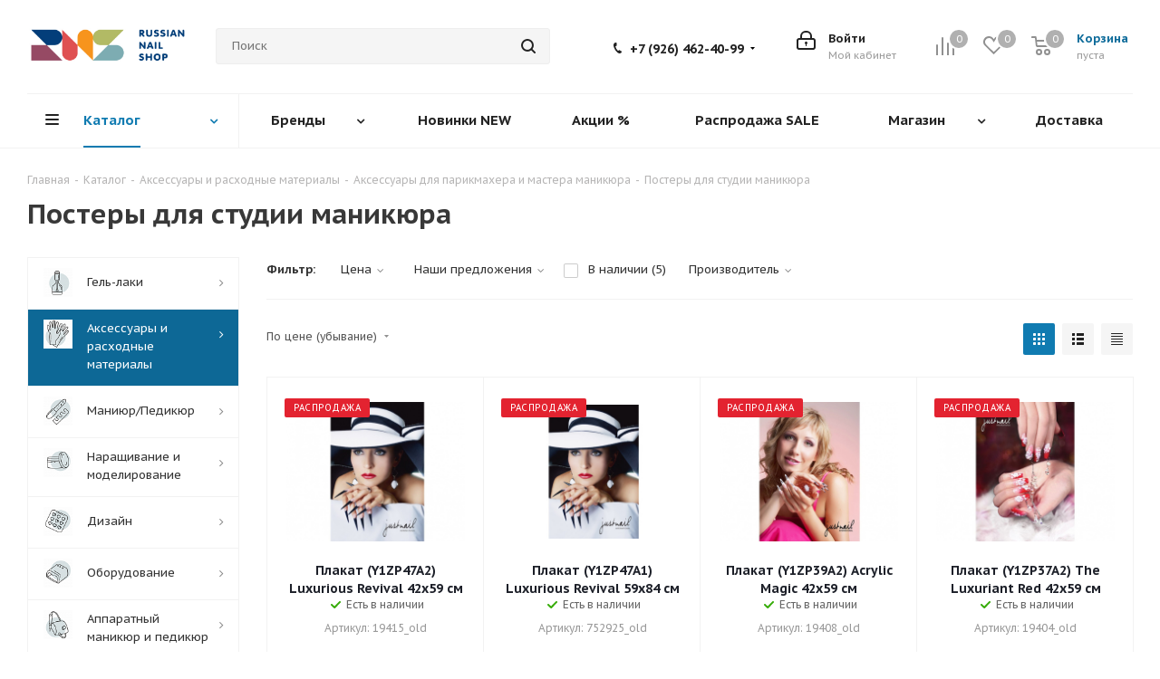

--- FILE ---
content_type: text/html; charset=UTF-8
request_url: https://russian-nail-shop.ru/catalog/aksessuary_i_raskhodnye_materialy/aksessuary_dlya_masterov/plakaty/
body_size: 72234
content:


<!DOCTYPE html>
<html xmlns="http://www.w3.org/1999/xhtml" xml:lang="ru" lang="ru" >
<head>
	<title>Постеры для студии маникюра - купить в интернет-магазине russian-nail-shop.ru</title>
	<meta name="viewport" content="initial-scale=1.0, width=device-width" />
	<meta name="HandheldFriendly" content="true" />
	<meta name="yes" content="yes" />
	<meta name="apple-mobile-web-app-status-bar-style" content="black" />
	<meta name="SKYPE_TOOLBAR" content="SKYPE_TOOLBAR_PARSER_COMPATIBLE" />
	<meta http-equiv="Content-Type" content="text/html; charset=UTF-8" />
<meta name="description" content="Плакаты для мастера маникюра в каталоге на сайте магазина Russian Nail Shop. Оперативная доставка и самовывоз в Москве и регионах России" />
<link href="https://fonts.googleapis.com/css?family=PT+Sans+Caption:400italic,700italic,400,700&subset=latin,cyrillic-ext"  rel="stylesheet" />
<link href="/bitrix/css/aspro.next/notice.css?17119713843664"  rel="stylesheet" />
<link href="/bitrix/js/ui/design-tokens/dist/ui.design-tokens.css?171197227526098"  rel="stylesheet" />
<link href="/bitrix/js/ui/fonts/opensans/ui.font.opensans.css?17119715942555"  rel="stylesheet" />
<link href="/bitrix/js/main/popup/dist/main.popup.bundle.css?171197184429861"  rel="stylesheet" />
<link href="/bitrix/templates/aspro_next/components/bitrix/catalog/main/style.css?171197320910637"  rel="stylesheet" />
<link href="/bitrix/templates/aspro_next/css/menu-list.min.css?1711973100245"  rel="stylesheet" />
<link href="/bitrix/templates/aspro_next/css/dropdown-select.min.css?1711973098792"  rel="stylesheet" />
<link href="/bitrix/templates/aspro_next/components/bitrix/catalog.smart.filter/main_compact/style.css?17119732851133"  rel="stylesheet" />
<link href="/bitrix/templates/aspro_next/css/landings.css?17119731002096"  rel="stylesheet" />
<link href="/bitrix/templates/aspro_next/css/grid-list.min.css?17119730997499"  rel="stylesheet" />
<link href="/bitrix/templates/aspro_next/vendor/css/bootstrap.css?1711973175114216"  data-template-style="true"  rel="stylesheet" />
<link href="/bitrix/templates/aspro_next/css/jquery.fancybox.css?17119731004353"  data-template-style="true"  rel="stylesheet" />
<link href="/bitrix/templates/aspro_next/css/styles.css?1711973102120225"  data-template-style="true"  rel="stylesheet" />
<link href="/bitrix/templates/aspro_next/css/animation/animation_ext.css?17119731474934"  data-template-style="true"  rel="stylesheet" />
<link href="/bitrix/templates/aspro_next/vendor/css/footable.standalone.min.css?171197317519590"  data-template-style="true"  rel="stylesheet" />
<link href="/bitrix/templates/aspro_next/css/h1-bold.css?171197309944"  data-template-style="true"  rel="stylesheet" />
<link href="/bitrix/templates/aspro_next/css/blocks/blocks.css?17119731472015"  data-template-style="true"  rel="stylesheet" />
<link href="/bitrix/templates/aspro_next/css/blocks/flexbox.css?1711973147780"  data-template-style="true"  rel="stylesheet" />
<link href="/bitrix/templates/aspro_next/ajax/ajax.css?1711973097326"  data-template-style="true"  rel="stylesheet" />
<link href="/bitrix/templates/aspro_next/css/jquery.mCustomScrollbar.min.css?171197310042839"  data-template-style="true"  rel="stylesheet" />
<link href="/bitrix/templates/aspro_next/css/phones.min.css?17119731015167"  data-template-style="true"  rel="stylesheet" />
<link href="/bitrix/components/aspro/marketing.popup.next/templates/.default/style.css?17119713696607"  data-template-style="true"  rel="stylesheet" />
<link href="/bitrix/templates/aspro_next/styles.css?171197309614101"  data-template-style="true"  rel="stylesheet" />
<link href="/bitrix/templates/aspro_next/template_styles.css?1727346479694126"  data-template-style="true"  rel="stylesheet" />
<link href="/bitrix/templates/aspro_next/css/media.css?1718616663182882"  data-template-style="true"  rel="stylesheet" />
<link href="/bitrix/templates/aspro_next/vendor/fonts/font-awesome/css/font-awesome.min.css?171197344231000"  data-template-style="true"  rel="stylesheet" />
<link href="/bitrix/templates/aspro_next/css/print.css?171197310119130"  data-template-style="true"  rel="stylesheet" />
<link href="/bitrix/templates/aspro_next/css/form.css?17119730991165"  data-template-style="true"  rel="stylesheet" />
<link href="/bitrix/templates/aspro_next/themes/11/theme.css?171197316548705"  data-template-style="true"  rel="stylesheet" />
<link href="/bitrix/templates/aspro_next/bg_color/dark/bgcolors.css?171197314662"  data-template-style="true"  rel="stylesheet" />
<link href="/bitrix/templates/aspro_next/css/width-2.css?17119731023099"  data-template-style="true"  rel="stylesheet" />
<link href="/bitrix/templates/aspro_next/css/font-5.css?17119730995742"  data-template-style="true"  rel="stylesheet" />
<link href="/bitrix/templates/aspro_next/css/custom.css?17309038403956"  data-template-style="true"  rel="stylesheet" />
<script>if(!window.BX)window.BX={};if(!window.BX.message)window.BX.message=function(mess){if(typeof mess==='object'){for(let i in mess) {BX.message[i]=mess[i];} return true;}};</script>
<script>(window.BX||top.BX).message({'pull_server_enabled':'N','pull_config_timestamp':'0','pull_guest_mode':'N','pull_guest_user_id':'0'});(window.BX||top.BX).message({'PULL_OLD_REVISION':'Для продолжения корректной работы с сайтом необходимо перезагрузить страницу.'});</script>
<script>(window.BX||top.BX).message({'JS_CORE_LOADING':'Загрузка...','JS_CORE_NO_DATA':'- Нет данных -','JS_CORE_WINDOW_CLOSE':'Закрыть','JS_CORE_WINDOW_EXPAND':'Развернуть','JS_CORE_WINDOW_NARROW':'Свернуть в окно','JS_CORE_WINDOW_SAVE':'Сохранить','JS_CORE_WINDOW_CANCEL':'Отменить','JS_CORE_WINDOW_CONTINUE':'Продолжить','JS_CORE_H':'ч','JS_CORE_M':'м','JS_CORE_S':'с','JSADM_AI_HIDE_EXTRA':'Скрыть лишние','JSADM_AI_ALL_NOTIF':'Показать все','JSADM_AUTH_REQ':'Требуется авторизация!','JS_CORE_WINDOW_AUTH':'Войти','JS_CORE_IMAGE_FULL':'Полный размер'});</script>

<script src="/bitrix/js/main/core/core.js?1711972327494198"></script>

<script>BX.Runtime.registerExtension({'name':'main.core','namespace':'BX','loaded':true});</script>
<script>BX.setJSList(['/bitrix/js/main/core/core_ajax.js','/bitrix/js/main/core/core_promise.js','/bitrix/js/main/polyfill/promise/js/promise.js','/bitrix/js/main/loadext/loadext.js','/bitrix/js/main/loadext/extension.js','/bitrix/js/main/polyfill/promise/js/promise.js','/bitrix/js/main/polyfill/find/js/find.js','/bitrix/js/main/polyfill/includes/js/includes.js','/bitrix/js/main/polyfill/matches/js/matches.js','/bitrix/js/ui/polyfill/closest/js/closest.js','/bitrix/js/main/polyfill/fill/main.polyfill.fill.js','/bitrix/js/main/polyfill/find/js/find.js','/bitrix/js/main/polyfill/matches/js/matches.js','/bitrix/js/main/polyfill/core/dist/polyfill.bundle.js','/bitrix/js/main/core/core.js','/bitrix/js/main/polyfill/intersectionobserver/js/intersectionobserver.js','/bitrix/js/main/lazyload/dist/lazyload.bundle.js','/bitrix/js/main/polyfill/core/dist/polyfill.bundle.js','/bitrix/js/main/parambag/dist/parambag.bundle.js']);
</script>
<script>BX.Runtime.registerExtension({'name':'ls','namespace':'window','loaded':true});</script>
<script>(window.BX||top.BX).message({'NOTICE_ADDED2CART':'В корзине','NOTICE_CLOSE':'Закрыть','NOTICE_MORE':'и ещё #COUNT# #PRODUCTS#','NOTICE_PRODUCT0':'товаров','NOTICE_PRODUCT1':'товар','NOTICE_PRODUCT2':'товара','NOTICE_ADDED2DELAY':'В отложенных','NOTICE_ADDED2COMPARE':'В сравнении','NOTICE_AUTHORIZED':'Вы успешно авторизовались','NOTICE_REMOVED_FROM_COMPARE':'Удалено из сравнения'});</script>
<script>BX.Runtime.registerExtension({'name':'aspro_notice','namespace':'window','loaded':true});</script>
<script>BX.Runtime.registerExtension({'name':'aspro_phones','namespace':'window','loaded':true});</script>
<script>BX.Runtime.registerExtension({'name':'aspro_menu-list','namespace':'window','loaded':true});</script>
<script>BX.Runtime.registerExtension({'name':'aspro_dropdown-select','namespace':'window','loaded':true});</script>
<script>BX.Runtime.registerExtension({'name':'ui.design-tokens','namespace':'window','loaded':true});</script>
<script>BX.Runtime.registerExtension({'name':'ui.fonts.opensans','namespace':'window','loaded':true});</script>
<script>BX.Runtime.registerExtension({'name':'main.popup','namespace':'BX.Main','loaded':true});</script>
<script>BX.Runtime.registerExtension({'name':'popup','namespace':'window','loaded':true});</script>
<script>BX.Runtime.registerExtension({'name':'aspro_grid_list','namespace':'window','loaded':true});</script>
<script>BX.Runtime.registerExtension({'name':'currency.currency-core','namespace':'BX.Currency','loaded':true});</script>
<script>BX.Runtime.registerExtension({'name':'currency','namespace':'window','loaded':true});</script>
<script>BX.Runtime.registerExtension({'name':'aspro_landings','namespace':'window','loaded':true});</script>
<script>(window.BX||top.BX).message({'LANGUAGE_ID':'ru','FORMAT_DATE':'DD.MM.YYYY','FORMAT_DATETIME':'DD.MM.YYYY HH:MI:SS','COOKIE_PREFIX':'BITRIX_SM','SERVER_TZ_OFFSET':'10800','UTF_MODE':'Y','SITE_ID':'s1','SITE_DIR':'/','USER_ID':'','SERVER_TIME':'1768825203','USER_TZ_OFFSET':'0','USER_TZ_AUTO':'Y','bitrix_sessid':'15db8cc23d2feaf9168a4d66cafa613b'});</script>


<script src="/bitrix/js/pull/protobuf/protobuf.js?1621328642274055"></script>
<script src="/bitrix/js/pull/protobuf/model.js?162132864270928"></script>
<script src="/bitrix/js/main/core/core_promise.js?15834129745220"></script>
<script src="/bitrix/js/rest/client/rest.client.js?162851675417414"></script>
<script src="/bitrix/js/pull/client/pull.client.js?171197217283427"></script>
<script src="/bitrix/js/main/jquery/jquery-2.2.4.min.js?171197166585578"></script>
<script src="/bitrix/js/main/core/core_ls.js?158341297410430"></script>
<script src="/bitrix/js/main/ajax.js?158341297435509"></script>
<script src="/bitrix/js/aspro.next/notice.js?171197139528110"></script>
<script src="/bitrix/js/main/popup/dist/main.popup.bundle.js?1711972324117034"></script>
<script src="/bitrix/js/currency/currency-core/dist/currency-core.bundle.js?17119709327014"></script>
<script src="/bitrix/js/currency/core_currency.js?16285167081141"></script>
<script>BX.message({'PHONE':'Телефон','FAST_VIEW':'Быстрый просмотр','TABLES_SIZE_TITLE':'Подбор размера','SOCIAL':'Социальные сети','DESCRIPTION':'Описание магазина','ITEMS':'Товары','LOGO':'Логотип','REGISTER_INCLUDE_AREA':'Текст о регистрации','AUTH_INCLUDE_AREA':'Текст об авторизации','FRONT_IMG':'Изображение компании','EMPTY_CART':'пуста','CATALOG_VIEW_MORE':'... Показать все','CATALOG_VIEW_LESS':'... Свернуть','JS_REQUIRED':'Заполните это поле','JS_FORMAT':'Неверный формат','JS_FILE_EXT':'Недопустимое расширение файла','JS_PASSWORD_COPY':'Пароли не совпадают','JS_PASSWORD_LENGTH':'Минимум 6 символов','JS_ERROR':'Неверно заполнено поле','JS_FILE_SIZE':'Максимальный размер 5мб','JS_FILE_BUTTON_NAME':'Выберите файл','JS_FILE_DEFAULT':'Файл не найден','JS_DATE':'Некорректная дата','JS_DATETIME':'Некорректная дата/время','JS_REQUIRED_LICENSES':'Согласитесь с условиями','JS_REQUIRED_OFFER':'Согласитесь с условиями','LICENSE_PROP':'Согласие на обработку персональных данных','LOGIN_LEN':'Введите минимум {0} символа','FANCY_CLOSE':'Закрыть','FANCY_NEXT':'Следующий','FANCY_PREV':'Предыдущий','TOP_AUTH_REGISTER':'Регистрация','CALLBACK':'Заказать звонок','S_CALLBACK':'Заказать звонок','UNTIL_AKC':'До конца акции','TITLE_QUANTITY_BLOCK':'Остаток','TITLE_QUANTITY':'шт.','TOTAL_SUMM_ITEM':'Общая стоимость ','SUBSCRIBE_SUCCESS':'Вы успешно подписались','RECAPTCHA_TEXT':'Подтвердите, что вы не робот','JS_RECAPTCHA_ERROR':'Пройдите проверку','COUNTDOWN_SEC':'сек.','COUNTDOWN_MIN':'мин.','COUNTDOWN_HOUR':'час.','COUNTDOWN_DAY0':'дней','COUNTDOWN_DAY1':'день','COUNTDOWN_DAY2':'дня','COUNTDOWN_WEAK0':'Недель','COUNTDOWN_WEAK1':'Неделя','COUNTDOWN_WEAK2':'Недели','COUNTDOWN_MONTH0':'Месяцев','COUNTDOWN_MONTH1':'Месяц','COUNTDOWN_MONTH2':'Месяца','COUNTDOWN_YEAR0':'Лет','COUNTDOWN_YEAR1':'Год','COUNTDOWN_YEAR2':'Года','CATALOG_PARTIAL_BASKET_PROPERTIES_ERROR':'Заполнены не все свойства у добавляемого товара','CATALOG_EMPTY_BASKET_PROPERTIES_ERROR':'Выберите свойства товара, добавляемые в корзину в параметрах компонента','CATALOG_ELEMENT_NOT_FOUND':'Элемент не найден','ERROR_ADD2BASKET':'Ошибка добавления товара в корзину','CATALOG_SUCCESSFUL_ADD_TO_BASKET':'Успешное добавление товара в корзину','ERROR_BASKET_TITLE':'Ошибка корзины','ERROR_BASKET_PROP_TITLE':'Выберите свойства, добавляемые в корзину','ERROR_BASKET_BUTTON':'Выбрать','BASKET_TOP':'Корзина в шапке','ERROR_ADD_DELAY_ITEM':'Ошибка отложенной корзины','VIEWED_TITLE':'Ранее вы смотрели','VIEWED_BEFORE':'Ранее вы смотрели','BEST_TITLE':'Лучшие предложения','CT_BST_SEARCH_BUTTON':'Поиск','CT_BST_SEARCH2_BUTTON':'Найти','BASKET_PRINT_BUTTON':'Распечатать','BASKET_CLEAR_ALL_BUTTON':'Очистить','BASKET_QUICK_ORDER_BUTTON':'Быстрый заказ','BASKET_CONTINUE_BUTTON':'Продолжить покупки','BASKET_ORDER_BUTTON':'Оформить заказ','SHARE_BUTTON':'Поделиться','BASKET_CHANGE_TITLE':'Ваш заказ','BASKET_CHANGE_LINK':'Изменить','MORE_INFO_SKU':'Подробнее','MORE_BUY_SKU':'Купить','FROM':'от','BEFORE':'до','TITLE_BLOCK_VIEWED_NAME':'Ранее вы смотрели','T_BASKET':'Корзина','FILTER_EXPAND_VALUES':'Показать все','FILTER_HIDE_VALUES':'Свернуть','FULL_ORDER':'Полный заказ','CUSTOM_COLOR_CHOOSE':'Выбрать','CUSTOM_COLOR_CANCEL':'Отмена','S_MOBILE_MENU':'Меню','NEXT_T_MENU_BACK':'Назад','NEXT_T_MENU_CALLBACK':'Обратная связь','NEXT_T_MENU_CONTACTS_TITLE':'Будьте на связи','SEARCH_TITLE':'Поиск','SOCIAL_TITLE':'Оставайтесь на связи','HEADER_SCHEDULE':'Время работы','SEO_TEXT':'SEO описание','COMPANY_IMG':'Картинка компании','COMPANY_TEXT':'Описание компании','CONFIG_SAVE_SUCCESS':'Настройки сохранены','CONFIG_SAVE_FAIL':'Ошибка сохранения настроек','ITEM_ECONOMY':'Экономия','ITEM_ARTICLE':'Артикул: ','JS_FORMAT_ORDER':'имеет неверный формат','JS_BASKET_COUNT_TITLE':'В корзине товаров на SUMM','POPUP_VIDEO':'Видео','POPUP_GIFT_TEXT':'Нашли что-то особенное? Намекните другу о подарке!','ORDER_FIO_LABEL':'Ф.И.О.','ORDER_PHONE_LABEL':'Телефон','ORDER_REGISTER_BUTTON':'Регистрация','FILTER_HELPER_VALUES':' знач.','FILTER_HELPER_TITLE':'Фильтр:'})</script>
<script>window.lazySizesConfig = window.lazySizesConfig || {};lazySizesConfig.loadMode = 2;lazySizesConfig.expand = 100;lazySizesConfig.expFactor = 1;lazySizesConfig.hFac = 0.1;</script>
<link rel="shortcut icon" href="/favicon.png" type="image/png" />
<link rel="apple-touch-icon" sizes="180x180" href="/upload/CNext/f1c/f1ca993ca0e43d8d2473dd6d6db0ee52.png" />
<style>html {--border-radius:8px;--theme-base-color:#107bb1;--theme-base-color-hue:200;--theme-base-color-saturation:83%;--theme-base-color-lightness:38%;--theme-base-opacity-color:#107bb11a;--theme-more-color:#107bb1;--theme-more-color-hue:200;--theme-more-color-saturation:83%;--theme-more-color-lightness:38%;--theme-lightness-hover-diff:6%;}</style>
<meta property="ya:interaction" content="XML_FORM" />
<meta property="ya:interaction:url" content="https://russian-nail-shop.ru/catalog/aksessuary_i_raskhodnye_materialy/aksessuary_dlya_masterov/plakaty/?mode=xml" />
<meta property="og:title" content="Постеры для студии маникюра - купить в интернет-магазине russian-nail-shop.ru" />
<meta property="og:type" content="website" />
<meta property="og:image" content="https://russian-nail-shop.ru/upload/CNext/262/2627fbcec4359b160fd8ea8a4013e426.jpg" />
<link rel="image_src" href="https://russian-nail-shop.ru/upload/CNext/262/2627fbcec4359b160fd8ea8a4013e426.jpg"  />
<meta property="og:url" content="https://russian-nail-shop.ru/catalog/aksessuary_i_raskhodnye_materialy/aksessuary_dlya_masterov/plakaty/" />
<meta property="og:description" content="Плакаты для мастера маникюра в каталоге на сайте магазина Russian Nail Shop. Оперативная доставка и самовывоз в Москве и регионах России" />



<script src="/bitrix/templates/aspro_next/js/jquery.actual.min.js?17119731201251"></script>
<script src="/bitrix/templates/aspro_next/vendor/js/jquery.bxslider.js?171197317666080"></script>
<script src="/bitrix/templates/aspro_next/js/jqModal.js?171197312012439"></script>
<script src="/bitrix/templates/aspro_next/vendor/js/bootstrap.js?171197317627908"></script>
<script src="/bitrix/templates/aspro_next/vendor/js/jquery.appear.js?17119731763188"></script>
<script src="/bitrix/templates/aspro_next/js/browser.js?17119731191032"></script>
<script src="/bitrix/templates/aspro_next/js/jquery.fancybox.js?171197312145889"></script>
<script src="/bitrix/templates/aspro_next/js/jquery.flexslider.js?171197312156312"></script>
<script src="/bitrix/templates/aspro_next/vendor/js/moment.min.js?171197317634436"></script>
<script src="/bitrix/templates/aspro_next/vendor/js/footable.js?1711973176275478"></script>
<script src="/bitrix/templates/aspro_next/vendor/js/jquery.menu-aim.js?171197317612786"></script>
<script src="/bitrix/templates/aspro_next/vendor/js/velocity/velocity.js?171197318344791"></script>
<script src="/bitrix/templates/aspro_next/vendor/js/velocity/velocity.ui.js?171197318313257"></script>
<script src="/bitrix/templates/aspro_next/vendor/js/lazysizes.min.js?17119731767057"></script>
<script src="/bitrix/templates/aspro_next/js/jquery.validate.min.js?171197312322257"></script>
<script src="/bitrix/templates/aspro_next/js/jquery.inputmask.bundle.min.js?1711973122118400"></script>
<script src="/bitrix/templates/aspro_next/js/jquery.uniform.min.js?17119731238308"></script>
<script src="/bitrix/templates/aspro_next/js/jquery.easing.1.3.js?17119731218986"></script>
<script src="/bitrix/templates/aspro_next/js/equalize.min.js?1711973119588"></script>
<script src="/bitrix/templates/aspro_next/js/jquery.alphanumeric.js?17119731201972"></script>
<script src="/bitrix/templates/aspro_next/js/jquery.cookie.js?17119731203066"></script>
<script src="/bitrix/templates/aspro_next/js/jquery.plugin.min.js?17119731223181"></script>
<script src="/bitrix/templates/aspro_next/js/jquery.countdown.min.js?171197312113137"></script>
<script src="/bitrix/templates/aspro_next/js/jquery.countdown-ru.js?17119731211400"></script>
<script src="/bitrix/templates/aspro_next/js/jquery.ikSelect.js?171197312232246"></script>
<script src="/bitrix/templates/aspro_next/js/jquery.mobile.custom.touch.min.js?17119731227684"></script>
<script src="/bitrix/templates/aspro_next/js/rating_likes.js?171197312510797"></script>
<script src="/bitrix/templates/aspro_next/js/blocks/blocks.js?17119731581328"></script>
<script src="/bitrix/templates/aspro_next/js/blocks/controls.js?1711973159900"></script>
<script src="/bitrix/templates/aspro_next/js/video_banner.js?171197312530810"></script>
<script src="/bitrix/templates/aspro_next/js/main.js?1711973123315759"></script>
<script src="/bitrix/templates/aspro_next/js/jquery.mCustomScrollbar.min.js?171197312239873"></script>
<script src="/bitrix/components/bitrix/search.title/script.js?15834130209847"></script>
<script src="/bitrix/templates/aspro_next/components/bitrix/search.title/corp/script.js?171197341610477"></script>
<script src="/bitrix/templates/aspro_next/js/phones.min.js?1711973124775"></script>
<script src="/bitrix/templates/aspro_next/components/bitrix/menu/left_front_catalog/script.js?171197332169"></script>
<script src="/bitrix/components/aspro/marketing.popup.next/templates/.default/script.js?17119713691847"></script>
<script src="/bitrix/templates/aspro_next/js/custom.js?17274443367083"></script>
<script src="/bitrix/templates/aspro_next/components/bitrix/catalog/main/script.js?17119732081755"></script>
<script src="/bitrix/templates/aspro_next/js/dropdown-select.min.js?1711973119653"></script>
<script src="/bitrix/templates/aspro_next/components/bitrix/catalog.smart.filter/main_compact/script.js?171197328433107"></script>
<script src="/bitrix/templates/aspro_next/js/landings.js?1711973123565"></script>
<script src="/bitrix/templates/aspro_next/js/jquery.history.js?171197312121571"></script>
<script src="/bitrix/templates/aspro_next/components/bitrix/catalog.section/catalog_block/script.js?171197327064184"></script>
<script src="/bitrix/components/aspro/catalog.viewed.next/templates/main_horizontal/script.js?15834143564676"></script>
<script>var _ba = _ba || []; _ba.push(["aid", "82d86aca61cf24280c45ad5a6b2f3c2d"]); _ba.push(["host", "russian-nail-shop.ru"]); (function() {var ba = document.createElement("script"); ba.type = "text/javascript"; ba.async = true;ba.src = (document.location.protocol == "https:" ? "https://" : "http://") + "bitrix.info/ba.js";var s = document.getElementsByTagName("script")[0];s.parentNode.insertBefore(ba, s);})();</script>


	 <!-- dt -->
			<link rel="stylesheet" href="/include/slick/slick.css"/>
	<link rel="stylesheet" href="/include/slick/slick-theme.css"/>
	<script src="/include/slick/slick.min.js"></script>
	
        <link href="/bitrix/css/aspro.next/notice.css" rel="stylesheet" />
        <script src="/bitrix/js/aspro.next/notice.js"></script>

	
</head>


<body class="site_s1  fill_bg_n " id="main">
	<div id="panel"></div>
	
	
				<!--'start_frame_cache_basketitems-component-block'-->												<div id="ajax_basket"></div>
					<!--'end_frame_cache_basketitems-component-block'-->						
		
		<script>
					window.onload=function(){
				window.dataLayer = window.dataLayer || [];
			}
				BX.message({'MIN_ORDER_PRICE_TEXT':'<b>Минимальная сумма заказа #PRICE#<\/b><br/>Пожалуйста, добавьте еще товаров в корзину','LICENSES_TEXT':'Я согласен на <a href=\"/include/licenses_detail.php\" target=\"_blank\">обработку персональных данных<\/a>'});

		var arNextOptions = ({
			"SITE_DIR" : "/",
			"SITE_ID" : "s1",
			"SITE_ADDRESS" : "russian-nail-shop.ru",
			"FORM" : ({
				"ASK_FORM_ID" : "ASK",
				"SERVICES_FORM_ID" : "SERVICES",
				"FEEDBACK_FORM_ID" : "FEEDBACK",
				"CALLBACK_FORM_ID" : "CALLBACK",
				"RESUME_FORM_ID" : "RESUME",
				"TOORDER_FORM_ID" : "TOORDER"
			}),
			"PAGES" : ({
				"FRONT_PAGE" : "",
				"BASKET_PAGE" : "",
				"ORDER_PAGE" : "",
				"PERSONAL_PAGE" : "",
				"CATALOG_PAGE" : "1",
				"CATALOG_PAGE_URL" : "/catalog/",
				"BASKET_PAGE_URL" : "/basket/",
				"COMPARE_PAGE_URL" : "/catalog/compare.php",
			}),
			"PRICES" : ({
				"MIN_PRICE" : "0",
			}),
			"THEME" : ({
				'THEME_SWITCHER' : 'N',
				'BASE_COLOR' : '11',
				'BASE_COLOR_CUSTOM' : '107bb1',
				'TOP_MENU' : '',
				'TOP_MENU_FIXED' : 'Y',
				'COLORED_LOGO' : 'Y',
				'SIDE_MENU' : 'LEFT',
				'SCROLLTOTOP_TYPE' : 'ROUND_COLOR',
				'SCROLLTOTOP_POSITION' : 'CONTENT',
				'SCROLLTOTOP_POSITION_RIGHT'  : '',
				'SCROLLTOTOP_POSITION_BOTTOM' : '',
				'USE_LAZY_LOAD' : 'Y',
				'CAPTCHA_FORM_TYPE' : '',
				'ONE_CLICK_BUY_CAPTCHA' : 'N',
				'PHONE_MASK' : '+7 (999) 999-99-99',
				'VALIDATE_PHONE_MASK' : '^[+][0-9] [(][0-9]{3}[)] [0-9]{3}[-][0-9]{2}[-][0-9]{2}$',
				'DATE_MASK' : 'd.m.y',
				'DATE_PLACEHOLDER' : 'дд.мм.гггг',
				'VALIDATE_DATE_MASK' : '^[0-9]{1,2}\.[0-9]{1,2}\.[0-9]{4}$',
				'DATETIME_MASK' : 'd.m.y h:s',
				'DATETIME_PLACEHOLDER' : 'дд.мм.гггг чч:мм',
				'VALIDATE_DATETIME_MASK' : '^[0-9]{1,2}\.[0-9]{1,2}\.[0-9]{4} [0-9]{1,2}\:[0-9]{1,2}$',
				'VALIDATE_FILE_EXT' : 'png|jpg|jpeg|gif|doc|docx|xls|xlsx|txt|pdf|odt|rtf',
				'BANNER_WIDTH' : '',
				'BIGBANNER_ANIMATIONTYPE' : 'SLIDE_HORIZONTAL',
				'BIGBANNER_SLIDESSHOWSPEED' : '2500',
				'BIGBANNER_ANIMATIONSPEED' : '600',
				'PARTNERSBANNER_SLIDESSHOWSPEED' : '5000',
				'PARTNERSBANNER_ANIMATIONSPEED' : '600',
				'ORDER_BASKET_VIEW' : 'NORMAL',
				'SHOW_BASKET_PRINT' : 'N',
				"SHOW_ONECLICKBUY_ON_BASKET_PAGE" : 'N',
				'SHOW_LICENCE' : 'Y',				
				'LICENCE_CHECKED' : 'N',
				'SHOW_OFFER' : 'N',
				'OFFER_CHECKED' : 'N',
				'LOGIN_EQUAL_EMAIL' : 'Y',
				'PERSONAL_ONEFIO' : 'Y',
				'PERSONAL_PAGE_URL' : '/personal/',
				'SHOW_TOTAL_SUMM' : 'N',
				'SHOW_TOTAL_SUMM_TYPE' : 'CHANGE',
				'CHANGE_TITLE_ITEM' : 'N',
				'CHANGE_TITLE_ITEM_DETAIL' : 'N',
				'DISCOUNT_PRICE' : '',
				'STORES' : '',
				'STORES_SOURCE' : 'IBLOCK',
				'TYPE_SKU' : 'TYPE_1',
				'MENU_POSITION' : 'LINE',
				'MENU_TYPE_VIEW' : 'HOVER',
				'DETAIL_PICTURE_MODE' : 'POPUP',
				'PAGE_WIDTH' : '2',
				'PAGE_CONTACTS' : '3',
				'HEADER_TYPE' : '3',
				'REGIONALITY_SEARCH_ROW' : 'Y',
				'HEADER_TOP_LINE' : '',
				'HEADER_FIXED' : '2',
				'HEADER_MOBILE' : '1',
				'HEADER_MOBILE_MENU' : '1',
				'HEADER_MOBILE_MENU_SHOW_TYPE' : '',
				'TYPE_SEARCH' : 'corp',
				'PAGE_TITLE' : '1',
				'INDEX_TYPE' : 'index3',
				'FOOTER_TYPE' : '1',
				'PRINT_BUTTON' : 'N',
				'EXPRESSION_FOR_PRINT_PAGE' : 'Версия для печати',
				'EXPRESSION_FOR_FAST_VIEW' : 'Быстрый просмотр',
				'FILTER_VIEW' : 'COMPACT',
				'YA_GOALS' : 'Y',
				'YA_COUNTER_ID' : '91842973',
				'USE_FORMS_GOALS' : 'SINGLE',
				'USE_SALE_GOALS' : '',
				'USE_DEBUG_GOALS' : 'N',
				'SHOW_HEADER_GOODS' : 'N',
				'INSTAGRAMM_INDEX' : 'N',
				'USE_PHONE_AUTH': 'N',
				'MOBILE_CATALOG_LIST_ELEMENTS_COMPACT': 'Y',
				'NLO_MENU': 'N',
				'USE_FAST_VIEW_PAGE_DETAIL': 'Y',
			}),
			"PRESETS": [{'ID':'968','TITLE':'Тип 1','DESCRIPTION':'','IMG':'/bitrix/images/aspro.next/themes/preset968_1544181424.png','OPTIONS':{'THEME_SWITCHER':'Y','BASE_COLOR':'9','BASE_COLOR_CUSTOM':'1976d2','SHOW_BG_BLOCK':'N','COLORED_LOGO':'Y','PAGE_WIDTH':'3','FONT_STYLE':'2','MENU_COLOR':'COLORED','LEFT_BLOCK':'1','SIDE_MENU':'LEFT','H1_STYLE':'2','TYPE_SEARCH':'fixed','PAGE_TITLE':'1','HOVER_TYPE_IMG':'shine','SHOW_LICENCE':'Y','MAX_DEPTH_MENU':'3','HIDE_SITE_NAME_TITLE':'Y','SHOW_CALLBACK':'Y','PRINT_BUTTON':'N','USE_GOOGLE_RECAPTCHA':'N','GOOGLE_RECAPTCHA_SHOW_LOGO':'Y','HIDDEN_CAPTCHA':'Y','INSTAGRAMM_WIDE_BLOCK':'N','BIGBANNER_HIDEONNARROW':'N','INDEX_TYPE':{'VALUE':'index1','SUB_PARAMS':{'TIZERS':'Y','CATALOG_SECTIONS':'Y','CATALOG_TAB':'Y','MIDDLE_ADV':'Y','SALE':'Y','BLOG':'Y','BOTTOM_BANNERS':'Y','COMPANY_TEXT':'Y','BRANDS':'Y','INSTAGRAMM':'Y'}},'FRONT_PAGE_BRANDS':'brands_slider','FRONT_PAGE_SECTIONS':'front_sections_only','TOP_MENU_FIXED':'Y','HEADER_TYPE':'1','USE_REGIONALITY':'Y','FILTER_VIEW':'COMPACT','SEARCH_VIEW_TYPE':'with_filter','USE_FAST_VIEW_PAGE_DETAIL':'fast_view_1','SHOW_TOTAL_SUMM':'Y','CHANGE_TITLE_ITEM':'N','VIEW_TYPE_HIGHLOAD_PROP':'N','SHOW_HEADER_GOODS':'Y','SEARCH_HIDE_NOT_AVAILABLE':'N','LEFT_BLOCK_CATALOG_ICONS':'N','SHOW_CATALOG_SECTIONS_ICONS':'Y','LEFT_BLOCK_CATALOG_DETAIL':'Y','CATALOG_COMPARE':'Y','CATALOG_PAGE_DETAIL':'element_1','SHOW_BREADCRUMBS_CATALOG_SUBSECTIONS':'Y','SHOW_BREADCRUMBS_CATALOG_CHAIN':'H1','TYPE_SKU':'TYPE_1','DETAIL_PICTURE_MODE':'POPUP','MENU_POSITION':'LINE','MENU_TYPE_VIEW':'HOVER','VIEWED_TYPE':'LOCAL','VIEWED_TEMPLATE':'HORIZONTAL','USE_WORD_EXPRESSION':'Y','ORDER_BASKET_VIEW':'FLY','ORDER_BASKET_COLOR':'DARK','SHOW_BASKET_ONADDTOCART':'Y','SHOW_BASKET_PRINT':'Y','SHOW_BASKET_ON_PAGES':'N','USE_PRODUCT_QUANTITY_LIST':'Y','USE_PRODUCT_QUANTITY_DETAIL':'Y','ONE_CLICK_BUY_CAPTCHA':'N','SHOW_ONECLICKBUY_ON_BASKET_PAGE':'Y','ONECLICKBUY_SHOW_DELIVERY_NOTE':'N','PAGE_CONTACTS':'3','CONTACTS_USE_FEEDBACK':'Y','CONTACTS_USE_MAP':'Y','BLOG_PAGE':'list_elements_2','PROJECTS_PAGE':'list_elements_2','NEWS_PAGE':'list_elements_3','STAFF_PAGE':'list_elements_1','PARTNERS_PAGE':'list_elements_3','PARTNERS_PAGE_DETAIL':'element_4','VACANCY_PAGE':'list_elements_1','LICENSES_PAGE':'list_elements_2','FOOTER_TYPE':'4','ADV_TOP_HEADER':'N','ADV_TOP_UNDERHEADER':'N','ADV_SIDE':'Y','ADV_CONTENT_TOP':'N','ADV_CONTENT_BOTTOM':'N','ADV_FOOTER':'N','HEADER_MOBILE_FIXED':'Y','HEADER_MOBILE':'1','HEADER_MOBILE_MENU':'1','HEADER_MOBILE_MENU_OPEN':'1','PERSONAL_ONEFIO':'Y','LOGIN_EQUAL_EMAIL':'Y','YA_GOALS':'N','YANDEX_ECOMERCE':'N','GOOGLE_ECOMERCE':'N'}},{'ID':'221','TITLE':'Тип 2','DESCRIPTION':'','IMG':'/bitrix/images/aspro.next/themes/preset221_1544181431.png','OPTIONS':{'THEME_SWITCHER':'Y','BASE_COLOR':'11','BASE_COLOR_CUSTOM':'107bb1','SHOW_BG_BLOCK':'N','COLORED_LOGO':'Y','PAGE_WIDTH':'2','FONT_STYLE':'8','MENU_COLOR':'LIGHT','LEFT_BLOCK':'2','SIDE_MENU':'LEFT','H1_STYLE':'2','TYPE_SEARCH':'fixed','PAGE_TITLE':'1','HOVER_TYPE_IMG':'shine','SHOW_LICENCE':'Y','MAX_DEPTH_MENU':'4','HIDE_SITE_NAME_TITLE':'Y','SHOW_CALLBACK':'Y','PRINT_BUTTON':'N','USE_GOOGLE_RECAPTCHA':'N','GOOGLE_RECAPTCHA_SHOW_LOGO':'Y','HIDDEN_CAPTCHA':'Y','INSTAGRAMM_WIDE_BLOCK':'N','BIGBANNER_HIDEONNARROW':'N','INDEX_TYPE':{'VALUE':'index3','SUB_PARAMS':{'TOP_ADV_BOTTOM_BANNER':'Y','FLOAT_BANNER':'Y','CATALOG_SECTIONS':'Y','CATALOG_TAB':'Y','TIZERS':'Y','SALE':'Y','BOTTOM_BANNERS':'Y','COMPANY_TEXT':'Y','BRANDS':'Y','INSTAGRAMM':'N'}},'FRONT_PAGE_BRANDS':'brands_slider','FRONT_PAGE_SECTIONS':'front_sections_with_childs','TOP_MENU_FIXED':'Y','HEADER_TYPE':'2','USE_REGIONALITY':'Y','FILTER_VIEW':'VERTICAL','SEARCH_VIEW_TYPE':'with_filter','USE_FAST_VIEW_PAGE_DETAIL':'fast_view_1','SHOW_TOTAL_SUMM':'Y','CHANGE_TITLE_ITEM':'N','VIEW_TYPE_HIGHLOAD_PROP':'N','SHOW_HEADER_GOODS':'Y','SEARCH_HIDE_NOT_AVAILABLE':'N','LEFT_BLOCK_CATALOG_ICONS':'N','SHOW_CATALOG_SECTIONS_ICONS':'Y','LEFT_BLOCK_CATALOG_DETAIL':'Y','CATALOG_COMPARE':'Y','CATALOG_PAGE_DETAIL':'element_3','SHOW_BREADCRUMBS_CATALOG_SUBSECTIONS':'Y','SHOW_BREADCRUMBS_CATALOG_CHAIN':'H1','TYPE_SKU':'TYPE_1','DETAIL_PICTURE_MODE':'POPUP','MENU_POSITION':'LINE','MENU_TYPE_VIEW':'HOVER','VIEWED_TYPE':'LOCAL','VIEWED_TEMPLATE':'HORIZONTAL','USE_WORD_EXPRESSION':'Y','ORDER_BASKET_VIEW':'NORMAL','ORDER_BASKET_COLOR':'DARK','SHOW_BASKET_ONADDTOCART':'Y','SHOW_BASKET_PRINT':'Y','SHOW_BASKET_ON_PAGES':'N','USE_PRODUCT_QUANTITY_LIST':'Y','USE_PRODUCT_QUANTITY_DETAIL':'Y','ONE_CLICK_BUY_CAPTCHA':'N','SHOW_ONECLICKBUY_ON_BASKET_PAGE':'Y','ONECLICKBUY_SHOW_DELIVERY_NOTE':'N','PAGE_CONTACTS':'3','CONTACTS_USE_FEEDBACK':'Y','CONTACTS_USE_MAP':'Y','BLOG_PAGE':'list_elements_2','PROJECTS_PAGE':'list_elements_2','NEWS_PAGE':'list_elements_3','STAFF_PAGE':'list_elements_1','PARTNERS_PAGE':'list_elements_3','PARTNERS_PAGE_DETAIL':'element_4','VACANCY_PAGE':'list_elements_1','LICENSES_PAGE':'list_elements_2','FOOTER_TYPE':'1','ADV_TOP_HEADER':'N','ADV_TOP_UNDERHEADER':'N','ADV_SIDE':'Y','ADV_CONTENT_TOP':'N','ADV_CONTENT_BOTTOM':'N','ADV_FOOTER':'N','HEADER_MOBILE_FIXED':'Y','HEADER_MOBILE':'1','HEADER_MOBILE_MENU':'1','HEADER_MOBILE_MENU_OPEN':'1','PERSONAL_ONEFIO':'Y','LOGIN_EQUAL_EMAIL':'Y','YA_GOALS':'N','YANDEX_ECOMERCE':'N','GOOGLE_ECOMERCE':'N'}},{'ID':'215','TITLE':'Тип 3','DESCRIPTION':'','IMG':'/bitrix/images/aspro.next/themes/preset215_1544181438.png','OPTIONS':{'THEME_SWITCHER':'Y','BASE_COLOR':'16','BASE_COLOR_CUSTOM':'188b30','SHOW_BG_BLOCK':'N','COLORED_LOGO':'Y','PAGE_WIDTH':'3','FONT_STYLE':'8','MENU_COLOR':'LIGHT','LEFT_BLOCK':'3','SIDE_MENU':'LEFT','H1_STYLE':'2','TYPE_SEARCH':'fixed','PAGE_TITLE':'1','HOVER_TYPE_IMG':'shine','SHOW_LICENCE':'Y','MAX_DEPTH_MENU':'4','HIDE_SITE_NAME_TITLE':'Y','SHOW_CALLBACK':'Y','PRINT_BUTTON':'N','USE_GOOGLE_RECAPTCHA':'N','GOOGLE_RECAPTCHA_SHOW_LOGO':'Y','HIDDEN_CAPTCHA':'Y','INSTAGRAMM_WIDE_BLOCK':'N','BIGBANNER_HIDEONNARROW':'N','INDEX_TYPE':{'VALUE':'index2','SUB_PARAMS':[]},'FRONT_PAGE_BRANDS':'brands_list','FRONT_PAGE_SECTIONS':'front_sections_with_childs','TOP_MENU_FIXED':'Y','HEADER_TYPE':'2','USE_REGIONALITY':'Y','FILTER_VIEW':'VERTICAL','SEARCH_VIEW_TYPE':'with_filter','USE_FAST_VIEW_PAGE_DETAIL':'fast_view_1','SHOW_TOTAL_SUMM':'Y','CHANGE_TITLE_ITEM':'N','VIEW_TYPE_HIGHLOAD_PROP':'N','SHOW_HEADER_GOODS':'Y','SEARCH_HIDE_NOT_AVAILABLE':'N','LEFT_BLOCK_CATALOG_ICONS':'N','SHOW_CATALOG_SECTIONS_ICONS':'Y','LEFT_BLOCK_CATALOG_DETAIL':'Y','CATALOG_COMPARE':'Y','CATALOG_PAGE_DETAIL':'element_4','SHOW_BREADCRUMBS_CATALOG_SUBSECTIONS':'Y','SHOW_BREADCRUMBS_CATALOG_CHAIN':'H1','TYPE_SKU':'TYPE_1','DETAIL_PICTURE_MODE':'POPUP','MENU_POSITION':'LINE','MENU_TYPE_VIEW':'HOVER','VIEWED_TYPE':'LOCAL','VIEWED_TEMPLATE':'HORIZONTAL','USE_WORD_EXPRESSION':'Y','ORDER_BASKET_VIEW':'NORMAL','ORDER_BASKET_COLOR':'DARK','SHOW_BASKET_ONADDTOCART':'Y','SHOW_BASKET_PRINT':'Y','SHOW_BASKET_ON_PAGES':'N','USE_PRODUCT_QUANTITY_LIST':'Y','USE_PRODUCT_QUANTITY_DETAIL':'Y','ONE_CLICK_BUY_CAPTCHA':'N','SHOW_ONECLICKBUY_ON_BASKET_PAGE':'Y','ONECLICKBUY_SHOW_DELIVERY_NOTE':'N','PAGE_CONTACTS':'3','CONTACTS_USE_FEEDBACK':'Y','CONTACTS_USE_MAP':'Y','BLOG_PAGE':'list_elements_2','PROJECTS_PAGE':'list_elements_2','NEWS_PAGE':'list_elements_3','STAFF_PAGE':'list_elements_1','PARTNERS_PAGE':'list_elements_3','PARTNERS_PAGE_DETAIL':'element_4','VACANCY_PAGE':'list_elements_1','LICENSES_PAGE':'list_elements_2','FOOTER_TYPE':'1','ADV_TOP_HEADER':'N','ADV_TOP_UNDERHEADER':'N','ADV_SIDE':'Y','ADV_CONTENT_TOP':'N','ADV_CONTENT_BOTTOM':'N','ADV_FOOTER':'N','HEADER_MOBILE_FIXED':'Y','HEADER_MOBILE':'1','HEADER_MOBILE_MENU':'1','HEADER_MOBILE_MENU_OPEN':'1','PERSONAL_ONEFIO':'Y','LOGIN_EQUAL_EMAIL':'Y','YA_GOALS':'N','YANDEX_ECOMERCE':'N','GOOGLE_ECOMERCE':'N'}},{'ID':'881','TITLE':'Тип 4','DESCRIPTION':'','IMG':'/bitrix/images/aspro.next/themes/preset881_1544181443.png','OPTIONS':{'THEME_SWITCHER':'Y','BASE_COLOR':'CUSTOM','BASE_COLOR_CUSTOM':'f07c00','SHOW_BG_BLOCK':'N','COLORED_LOGO':'Y','PAGE_WIDTH':'1','FONT_STYLE':'1','MENU_COLOR':'COLORED','LEFT_BLOCK':'2','SIDE_MENU':'RIGHT','H1_STYLE':'2','TYPE_SEARCH':'fixed','PAGE_TITLE':'3','HOVER_TYPE_IMG':'blink','SHOW_LICENCE':'Y','MAX_DEPTH_MENU':'4','HIDE_SITE_NAME_TITLE':'Y','SHOW_CALLBACK':'Y','PRINT_BUTTON':'Y','USE_GOOGLE_RECAPTCHA':'N','GOOGLE_RECAPTCHA_SHOW_LOGO':'Y','HIDDEN_CAPTCHA':'Y','INSTAGRAMM_WIDE_BLOCK':'N','BIGBANNER_HIDEONNARROW':'N','INDEX_TYPE':{'VALUE':'index4','SUB_PARAMS':[]},'FRONT_PAGE_BRANDS':'brands_slider','FRONT_PAGE_SECTIONS':'front_sections_with_childs','TOP_MENU_FIXED':'Y','HEADER_TYPE':'9','USE_REGIONALITY':'Y','FILTER_VIEW':'COMPACT','SEARCH_VIEW_TYPE':'with_filter','USE_FAST_VIEW_PAGE_DETAIL':'fast_view_1','SHOW_TOTAL_SUMM':'Y','CHANGE_TITLE_ITEM':'N','VIEW_TYPE_HIGHLOAD_PROP':'N','SHOW_HEADER_GOODS':'Y','SEARCH_HIDE_NOT_AVAILABLE':'N','LEFT_BLOCK_CATALOG_ICONS':'N','SHOW_CATALOG_SECTIONS_ICONS':'Y','LEFT_BLOCK_CATALOG_DETAIL':'Y','CATALOG_COMPARE':'Y','CATALOG_PAGE_DETAIL':'element_4','SHOW_BREADCRUMBS_CATALOG_SUBSECTIONS':'Y','SHOW_BREADCRUMBS_CATALOG_CHAIN':'H1','TYPE_SKU':'TYPE_1','DETAIL_PICTURE_MODE':'POPUP','MENU_POSITION':'LINE','MENU_TYPE_VIEW':'HOVER','VIEWED_TYPE':'LOCAL','VIEWED_TEMPLATE':'HORIZONTAL','USE_WORD_EXPRESSION':'Y','ORDER_BASKET_VIEW':'NORMAL','ORDER_BASKET_COLOR':'DARK','SHOW_BASKET_ONADDTOCART':'Y','SHOW_BASKET_PRINT':'Y','SHOW_BASKET_ON_PAGES':'N','USE_PRODUCT_QUANTITY_LIST':'Y','USE_PRODUCT_QUANTITY_DETAIL':'Y','ONE_CLICK_BUY_CAPTCHA':'N','SHOW_ONECLICKBUY_ON_BASKET_PAGE':'Y','ONECLICKBUY_SHOW_DELIVERY_NOTE':'N','PAGE_CONTACTS':'1','CONTACTS_USE_FEEDBACK':'Y','CONTACTS_USE_MAP':'Y','BLOG_PAGE':'list_elements_2','PROJECTS_PAGE':'list_elements_2','NEWS_PAGE':'list_elements_3','STAFF_PAGE':'list_elements_1','PARTNERS_PAGE':'list_elements_3','PARTNERS_PAGE_DETAIL':'element_4','VACANCY_PAGE':'list_elements_1','LICENSES_PAGE':'list_elements_2','FOOTER_TYPE':'1','ADV_TOP_HEADER':'N','ADV_TOP_UNDERHEADER':'N','ADV_SIDE':'Y','ADV_CONTENT_TOP':'N','ADV_CONTENT_BOTTOM':'N','ADV_FOOTER':'N','HEADER_MOBILE_FIXED':'Y','HEADER_MOBILE':'1','HEADER_MOBILE_MENU':'1','HEADER_MOBILE_MENU_OPEN':'1','PERSONAL_ONEFIO':'Y','LOGIN_EQUAL_EMAIL':'Y','YA_GOALS':'N','YANDEX_ECOMERCE':'N','GOOGLE_ECOMERCE':'N'}},{'ID':'741','TITLE':'Тип 5','DESCRIPTION':'','IMG':'/bitrix/images/aspro.next/themes/preset741_1544181450.png','OPTIONS':{'THEME_SWITCHER':'Y','BASE_COLOR':'CUSTOM','BASE_COLOR_CUSTOM':'d42727','BGCOLOR_THEME':'LIGHT','CUSTOM_BGCOLOR_THEME':'f6f6f7','SHOW_BG_BLOCK':'Y','COLORED_LOGO':'Y','PAGE_WIDTH':'2','FONT_STYLE':'5','MENU_COLOR':'COLORED','LEFT_BLOCK':'2','SIDE_MENU':'LEFT','H1_STYLE':'2','TYPE_SEARCH':'fixed','PAGE_TITLE':'1','HOVER_TYPE_IMG':'shine','SHOW_LICENCE':'Y','MAX_DEPTH_MENU':'4','HIDE_SITE_NAME_TITLE':'Y','SHOW_CALLBACK':'Y','PRINT_BUTTON':'N','USE_GOOGLE_RECAPTCHA':'N','GOOGLE_RECAPTCHA_SHOW_LOGO':'Y','HIDDEN_CAPTCHA':'Y','INSTAGRAMM_WIDE_BLOCK':'N','BIGBANNER_HIDEONNARROW':'N','INDEX_TYPE':{'VALUE':'index3','SUB_PARAMS':{'TOP_ADV_BOTTOM_BANNER':'Y','FLOAT_BANNER':'Y','CATALOG_SECTIONS':'Y','CATALOG_TAB':'Y','TIZERS':'Y','SALE':'Y','BOTTOM_BANNERS':'Y','COMPANY_TEXT':'Y','BRANDS':'Y','INSTAGRAMM':'N'}},'FRONT_PAGE_BRANDS':'brands_slider','FRONT_PAGE_SECTIONS':'front_sections_only','TOP_MENU_FIXED':'Y','HEADER_TYPE':'3','USE_REGIONALITY':'Y','FILTER_VIEW':'VERTICAL','SEARCH_VIEW_TYPE':'with_filter','USE_FAST_VIEW_PAGE_DETAIL':'fast_view_1','SHOW_TOTAL_SUMM':'Y','CHANGE_TITLE_ITEM':'N','VIEW_TYPE_HIGHLOAD_PROP':'N','SHOW_HEADER_GOODS':'Y','SEARCH_HIDE_NOT_AVAILABLE':'N','LEFT_BLOCK_CATALOG_ICONS':'N','SHOW_CATALOG_SECTIONS_ICONS':'Y','LEFT_BLOCK_CATALOG_DETAIL':'Y','CATALOG_COMPARE':'Y','CATALOG_PAGE_DETAIL':'element_1','SHOW_BREADCRUMBS_CATALOG_SUBSECTIONS':'Y','SHOW_BREADCRUMBS_CATALOG_CHAIN':'H1','TYPE_SKU':'TYPE_1','DETAIL_PICTURE_MODE':'POPUP','MENU_POSITION':'LINE','MENU_TYPE_VIEW':'HOVER','VIEWED_TYPE':'LOCAL','VIEWED_TEMPLATE':'HORIZONTAL','USE_WORD_EXPRESSION':'Y','ORDER_BASKET_VIEW':'NORMAL','ORDER_BASKET_COLOR':'DARK','SHOW_BASKET_ONADDTOCART':'Y','SHOW_BASKET_PRINT':'Y','SHOW_BASKET_ON_PAGES':'N','USE_PRODUCT_QUANTITY_LIST':'Y','USE_PRODUCT_QUANTITY_DETAIL':'Y','ONE_CLICK_BUY_CAPTCHA':'N','SHOW_ONECLICKBUY_ON_BASKET_PAGE':'Y','ONECLICKBUY_SHOW_DELIVERY_NOTE':'N','PAGE_CONTACTS':'3','CONTACTS_USE_FEEDBACK':'Y','CONTACTS_USE_MAP':'Y','BLOG_PAGE':'list_elements_2','PROJECTS_PAGE':'list_elements_2','NEWS_PAGE':'list_elements_3','STAFF_PAGE':'list_elements_1','PARTNERS_PAGE':'list_elements_3','PARTNERS_PAGE_DETAIL':'element_4','VACANCY_PAGE':'list_elements_1','LICENSES_PAGE':'list_elements_2','FOOTER_TYPE':'4','ADV_TOP_HEADER':'N','ADV_TOP_UNDERHEADER':'N','ADV_SIDE':'Y','ADV_CONTENT_TOP':'N','ADV_CONTENT_BOTTOM':'N','ADV_FOOTER':'N','HEADER_MOBILE_FIXED':'Y','HEADER_MOBILE':'1','HEADER_MOBILE_MENU':'1','HEADER_MOBILE_MENU_OPEN':'1','PERSONAL_ONEFIO':'Y','LOGIN_EQUAL_EMAIL':'Y','YA_GOALS':'N','YANDEX_ECOMERCE':'N','GOOGLE_ECOMERCE':'N'}},{'ID':'889','TITLE':'Тип 6','DESCRIPTION':'','IMG':'/bitrix/images/aspro.next/themes/preset889_1544181455.png','OPTIONS':{'THEME_SWITCHER':'Y','BASE_COLOR':'9','BASE_COLOR_CUSTOM':'1976d2','SHOW_BG_BLOCK':'N','COLORED_LOGO':'Y','PAGE_WIDTH':'2','FONT_STYLE':'8','MENU_COLOR':'COLORED','LEFT_BLOCK':'2','SIDE_MENU':'LEFT','H1_STYLE':'2','TYPE_SEARCH':'fixed','PAGE_TITLE':'1','HOVER_TYPE_IMG':'shine','SHOW_LICENCE':'Y','MAX_DEPTH_MENU':'3','HIDE_SITE_NAME_TITLE':'Y','SHOW_CALLBACK':'Y','PRINT_BUTTON':'N','USE_GOOGLE_RECAPTCHA':'N','GOOGLE_RECAPTCHA_SHOW_LOGO':'Y','HIDDEN_CAPTCHA':'Y','INSTAGRAMM_WIDE_BLOCK':'N','BIGBANNER_HIDEONNARROW':'N','INDEX_TYPE':{'VALUE':'index1','SUB_PARAMS':{'TIZERS':'Y','CATALOG_SECTIONS':'Y','CATALOG_TAB':'Y','MIDDLE_ADV':'Y','SALE':'Y','BLOG':'Y','BOTTOM_BANNERS':'Y','COMPANY_TEXT':'Y','BRANDS':'Y','INSTAGRAMM':'Y'}},'FRONT_PAGE_BRANDS':'brands_slider','FRONT_PAGE_SECTIONS':'front_sections_with_childs','TOP_MENU_FIXED':'Y','HEADER_TYPE':'3','USE_REGIONALITY':'Y','FILTER_VIEW':'COMPACT','SEARCH_VIEW_TYPE':'with_filter','USE_FAST_VIEW_PAGE_DETAIL':'fast_view_1','SHOW_TOTAL_SUMM':'Y','CHANGE_TITLE_ITEM':'N','VIEW_TYPE_HIGHLOAD_PROP':'N','SHOW_HEADER_GOODS':'Y','SEARCH_HIDE_NOT_AVAILABLE':'N','LEFT_BLOCK_CATALOG_ICONS':'N','SHOW_CATALOG_SECTIONS_ICONS':'Y','LEFT_BLOCK_CATALOG_DETAIL':'Y','CATALOG_COMPARE':'Y','CATALOG_PAGE_DETAIL':'element_3','SHOW_BREADCRUMBS_CATALOG_SUBSECTIONS':'Y','SHOW_BREADCRUMBS_CATALOG_CHAIN':'H1','TYPE_SKU':'TYPE_1','DETAIL_PICTURE_MODE':'POPUP','MENU_POSITION':'LINE','MENU_TYPE_VIEW':'HOVER','VIEWED_TYPE':'LOCAL','VIEWED_TEMPLATE':'HORIZONTAL','USE_WORD_EXPRESSION':'Y','ORDER_BASKET_VIEW':'NORMAL','ORDER_BASKET_COLOR':'DARK','SHOW_BASKET_ONADDTOCART':'Y','SHOW_BASKET_PRINT':'Y','SHOW_BASKET_ON_PAGES':'N','USE_PRODUCT_QUANTITY_LIST':'Y','USE_PRODUCT_QUANTITY_DETAIL':'Y','ONE_CLICK_BUY_CAPTCHA':'N','SHOW_ONECLICKBUY_ON_BASKET_PAGE':'Y','ONECLICKBUY_SHOW_DELIVERY_NOTE':'N','PAGE_CONTACTS':'3','CONTACTS_USE_FEEDBACK':'Y','CONTACTS_USE_MAP':'Y','BLOG_PAGE':'list_elements_2','PROJECTS_PAGE':'list_elements_2','NEWS_PAGE':'list_elements_3','STAFF_PAGE':'list_elements_1','PARTNERS_PAGE':'list_elements_3','PARTNERS_PAGE_DETAIL':'element_4','VACANCY_PAGE':'list_elements_1','LICENSES_PAGE':'list_elements_2','FOOTER_TYPE':'1','ADV_TOP_HEADER':'N','ADV_TOP_UNDERHEADER':'N','ADV_SIDE':'Y','ADV_CONTENT_TOP':'N','ADV_CONTENT_BOTTOM':'N','ADV_FOOTER':'N','HEADER_MOBILE_FIXED':'Y','HEADER_MOBILE':'1','HEADER_MOBILE_MENU':'1','HEADER_MOBILE_MENU_OPEN':'1','PERSONAL_ONEFIO':'Y','LOGIN_EQUAL_EMAIL':'Y','YA_GOALS':'N','YANDEX_ECOMERCE':'N','GOOGLE_ECOMERCE':'N'}}],
			"REGIONALITY":({
				'USE_REGIONALITY' : 'N',
				'REGIONALITY_VIEW' : 'SELECT',
			}),
			"COUNTERS":({
				"YANDEX_COUNTER" : 1,
				"GOOGLE_COUNTER" : 1,
				"YANDEX_ECOMERCE" : "Y",
				"GOOGLE_ECOMERCE" : "N",
				"GA_VERSION" : "v3",
				"USE_FULLORDER_GOALS" : "Y",
				"TYPE":{
					"ONE_CLICK":"Купить в 1 клик",
					"QUICK_ORDER":"Быстрый заказ",
				},
				"GOOGLE_EVENTS":{
					"ADD2BASKET": "addToCart",
					"REMOVE_BASKET": "removeFromCart",
					"CHECKOUT_ORDER": "checkout",
					"PURCHASE": "gtm.dom",
				}
			}),
			"JS_ITEM_CLICK":({
				"precision" : 6,
				"precisionFactor" : Math.pow(10,6)
			})
		});
		</script>
			

	<div class="wrapper1  header_bglight with_left_block  catalog_page basket_normal basket_fill_DARK side_LEFT catalog_icons_Y banner_auto with_fast_view mheader-v1 header-v3 regions_N fill_N footer-v1 front-vindex3 mfixed_Y mfixed_view_always title-v1 with_phones ce_cmp with_lazy store_LIST_AMOUNT">
		


		<div class="header_wrap visible-lg visible-md title-v1">
			<header id="header">
				<div class="header-v4 header-wrapper">
	<div class="logo_and_menu-row">
		<div class="logo-row">
			<div class="maxwidth-theme">
				<div class="row">
					<div class="logo-block col-md-2 col-sm-3">
						<div class="logo colored">
							<a href="/"><img src="/upload/CNext/262/2627fbcec4359b160fd8ea8a4013e426.jpg" alt="Интернет-магазин Russian-Nail-Shop.ru" title="Интернет-магазин Russian-Nail-Shop.ru" data-src="" /></a>						</div>
					</div>
										<div class="col-md-3 col-lg-3 search_wrap">
						<div class="search-block inner-table-block">
											<div class="search-wrapper">
				<div id="title-search_fixed">
					<form action="/catalog/" class="search">
						<div class="search-input-div">
							<input class="search-input" id="title-search-input_fixed" type="text" name="q" value="" placeholder="Поиск" size="20" maxlength="255" autocomplete="off" />
						</div>
						<div class="search-button-div">
							<button class="btn btn-search" type="submit" name="s" value="Найти"><i class="svg svg-search svg-black"></i></button>
							<span class="close-block inline-search-hide"><span class="svg svg-close close-icons"></span></span>
						</div>
					</form>
				</div>
			</div>
	<script>
	var jsControl = new JCTitleSearch2({
		//'WAIT_IMAGE': '/bitrix/themes/.default/images/wait.gif',
		'AJAX_PAGE' : '/catalog/aksessuary_i_raskhodnye_materialy/aksessuary_dlya_masterov/plakaty/',
		'CONTAINER_ID': 'title-search_fixed',
		'INPUT_ID': 'title-search-input_fixed',
		'INPUT_ID_TMP': 'title-search-input_fixed',
		'MIN_QUERY_LEN': 2
	});
</script>						</div>
					</div>
					<div class="right-icons pull-right">
						<div class="pull-right block-link">
														<!--'start_frame_cache_header-basket-with-compare-block1'-->															<span class="wrap_icon inner-table-block baskets basket_wrapper">
										<!--noindex-->
			<a class="basket-link compare  with_price big " href="/catalog/compare.php" title="Список сравниваемых элементов">
		<span class="js-basket-block"><i class="svg inline  svg-inline-compare big" aria-hidden="true" ><svg xmlns="http://www.w3.org/2000/svg" width="21" height="21" viewBox="0 0 21 21">
  <defs>
    <style>
      .comcls-1 {
        fill: #222;
        fill-rule: evenodd;
      }
    </style>
  </defs>
  <path class="comcls-1" d="M20,4h0a1,1,0,0,1,1,1V21H19V5A1,1,0,0,1,20,4ZM14,7h0a1,1,0,0,1,1,1V21H13V8A1,1,0,0,1,14,7ZM8,1A1,1,0,0,1,9,2V21H7V2A1,1,0,0,1,8,1ZM2,9H2a1,1,0,0,1,1,1V21H1V10A1,1,0,0,1,2,9ZM0,0H1V1H0V0ZM0,0H1V1H0V0Z"/>
</svg>
</i><span class="title dark_link">Сравнение</span><span class="count">0</span></span>
	</a>
	<!--/noindex-->										</span>
																		<!-- noindex -->
											<span class="wrap_icon inner-table-block baskets basket_wrapper">
											<a rel="nofollow" class="basket-link delay with_price big " href="/basket/#delayed" title="Список отложенных товаров пуст">
							<span class="js-basket-block">
								<i class="svg inline  svg-inline-wish big" aria-hidden="true" ><svg xmlns="http://www.w3.org/2000/svg" width="22.969" height="21" viewBox="0 0 22.969 21">
  <defs>
    <style>
      .whcls-1 {
        fill: #222;
        fill-rule: evenodd;
      }
    </style>
  </defs>
  <path class="whcls-1" d="M21.028,10.68L11.721,20H11.339L2.081,10.79A6.19,6.19,0,0,1,6.178,0a6.118,6.118,0,0,1,5.383,3.259A6.081,6.081,0,0,1,23.032,6.147,6.142,6.142,0,0,1,21.028,10.68ZM19.861,9.172h0l-8.176,8.163H11.369L3.278,9.29l0.01-.009A4.276,4.276,0,0,1,6.277,1.986,4.2,4.2,0,0,1,9.632,3.676l0.012-.01,0.064,0.1c0.077,0.107.142,0.22,0.208,0.334l1.692,2.716,1.479-2.462a4.23,4.23,0,0,1,.39-0.65l0.036-.06L13.52,3.653a4.173,4.173,0,0,1,3.326-1.672A4.243,4.243,0,0,1,19.861,9.172ZM22,20h1v1H22V20Zm0,0h1v1H22V20Z" transform="translate(-0.031)"/>
</svg>
</i>								<span class="title dark_link">Отложенные</span>
								<span class="count">0</span>
							</span>
						</a>
											</span>
																<span class="wrap_icon inner-table-block baskets basket_wrapper top_basket">
											<a rel="nofollow" class="basket-link basket has_prices with_price big " href="/basket/" title="Корзина пуста">
							<span class="js-basket-block">
								<i class="svg inline  svg-inline-basket big" aria-hidden="true" ><svg xmlns="http://www.w3.org/2000/svg" width="22" height="21" viewBox="0 0 22 21">
  <defs>
    <style>
      .ba_bb_cls-1 {
        fill: #222;
        fill-rule: evenodd;
      }
    </style>
  </defs>
  <path data-name="Ellipse 2 copy 6" class="ba_bb_cls-1" d="M1507,122l-0.99,1.009L1492,123l-1-1-1-9h-3a0.88,0.88,0,0,1-1-1,1.059,1.059,0,0,1,1.22-1h2.45c0.31,0,.63.006,0.63,0.006a1.272,1.272,0,0,1,1.4.917l0.41,3.077H1507l1,1v1ZM1492.24,117l0.43,3.995h12.69l0.82-4Zm2.27,7.989a3.5,3.5,0,1,1-3.5,3.5A3.495,3.495,0,0,1,1494.51,124.993Zm8.99,0a3.5,3.5,0,1,1-3.49,3.5A3.5,3.5,0,0,1,1503.5,124.993Zm-9,2.006a1.5,1.5,0,1,1-1.5,1.5A1.5,1.5,0,0,1,1494.5,127Zm9,0a1.5,1.5,0,1,1-1.5,1.5A1.5,1.5,0,0,1,1503.5,127Z" transform="translate(-1486 -111)"/>
</svg>
</i>																	<span class="wrap">
																<span class="title dark_link">Корзина<span class="count">0</span></span>
																	<span class="prices">пуста</span>
									</span>
																<span class="count">0</span>
							</span>
						</a>
						<span class="basket_hover_block loading_block loading_block_content"></span>
											</span>
										<!-- /noindex -->
							<!--'end_frame_cache_header-basket-with-compare-block1'-->									</div>
						<div class="pull-right">
							<div class="wrap_icon inner-table-block">
										
		<!--'start_frame_cache_header-auth-block1'-->							<!-- noindex --><a rel="nofollow" title="Мой кабинет" class="personal-link dark-color animate-load" data-event="jqm" data-param-type="auth" data-param-backurl="/catalog/aksessuary_i_raskhodnye_materialy/aksessuary_dlya_masterov/plakaty/" data-name="auth" href="/personal/"><i class="svg inline big svg-inline-cabinet" aria-hidden="true" title="Мой кабинет"><svg xmlns="http://www.w3.org/2000/svg" width="21" height="21" viewBox="0 0 21 21">
  <defs>
    <style>
      .loccls-1 {
        fill: #222;
        fill-rule: evenodd;
      }
    </style>
  </defs>
  <path data-name="Rounded Rectangle 110" class="loccls-1" d="M1433,132h-15a3,3,0,0,1-3-3v-7a3,3,0,0,1,3-3h1v-2a6,6,0,0,1,6-6h1a6,6,0,0,1,6,6v2h1a3,3,0,0,1,3,3v7A3,3,0,0,1,1433,132Zm-3-15a4,4,0,0,0-4-4h-1a4,4,0,0,0-4,4v2h9v-2Zm4,5a1,1,0,0,0-1-1h-15a1,1,0,0,0-1,1v7a1,1,0,0,0,1,1h15a1,1,0,0,0,1-1v-7Zm-8,3.9v1.6a0.5,0.5,0,1,1-1,0v-1.6A1.5,1.5,0,1,1,1426,125.9Z" transform="translate(-1415 -111)"/>
</svg>
</i><span class="wrap"><span class="name">Войти</span><span class="title">Мой кабинет</span></span></a><!-- /noindex -->									<!--'end_frame_cache_header-auth-block1'-->								</div>
						</div>
													<div class="pull-right">
								<div class="wrap_icon inner-table-block">
									<div class="phone-block">
										
	<div class="phone with_dropdown">
		<i class="svg svg-phone"></i>
		<a class="phone-block__item-link" rel="nofollow" href="tel:+79264624099">
			+7 (926) 462-40-99		</a>
					<div class="dropdown scrollbar">
				<div class="wrap">
											<div class="phone-block__item">
							<a class="phone-block__item-inner phone-block__item-link" rel="nofollow" href="tel:+79264624099">
								<span class="phone-block__item-text">
									+7 (926) 462-40-99									
																	</span>

															</a>
						</div>
											<div class="phone-block__item">
							<a class="phone-block__item-inner phone-block__item-link no-decript" rel="nofollow" href="tel:+74991161016">
								<span class="phone-block__item-text">
									+7 (499) 116-10-16									
																	</span>

															</a>
						</div>
											<div class="phone-block__item">
							<a class="phone-block__item-inner phone-block__item-link no-decript" rel="nofollow" href="tel:88007070051">
								<span class="phone-block__item-text">
									8 (800) 707-00-51									
																	</span>

															</a>
						</div>
									</div>
			</div>
			</div>
																			</div>
								</div>
							</div>
											</div>
				</div>
			</div>
		</div>	</div>
	<div class="menu-row middle-block bglight">
		<div class="maxwidth-theme">
			<div class="row">
				<div class="col-md-12">
					<div class="menu-only">
						<nav class="mega-menu sliced">
								<div class="table-menu">
		<table>
			<tr>
				                    										<td class="menu-item unvisible  dropdown  catalog wide_menu  active">
						<div class="wrap">
							<a class="dropdown-toggle" href="/catalog/">
								<div>
																		Каталог									<div class="line-wrapper"><span class="line"></span></div>
								</div>
							</a>

															<span class="tail"></span>
								<div class="dropdown-menu">
									<ul class="menu-wrapper">

																					                                                <li class="dropdown-submenu  has_img">
																								<a href="/catalog/gel_laki/" title="Гель-лаки"><span class="name">Гель-лаки</span><span class="arrow"><i></i></span></a>
																																						<ul class="dropdown-menu toggle_menu">

														
																														<li class="  ">
																<a href="/catalog/gel_laki/lui_filipp/" title="Луи Филипп"><span class="name">Луи Филипп</span></a>
																															</li>
														
																														<li class="  ">
																<a href="/catalog/gel_laki/optsiya/" title="Опция"><span class="name">Опция</span></a>
																															</li>
														
																														<li class="  ">
																<a href="/catalog/gel_laki/all_star/" title="ALL STAR"><span class="name">ALL STAR</span></a>
																															</li>
														
																														<li class="collapsed  ">
																<a href="/catalog/gel_laki/bloom/" title="Bloom"><span class="name">Bloom</span></a>
																															</li>
														
																														<li class="collapsed  ">
																<a href="/catalog/gel_laki/brutal/" title="Brutal"><span class="name">Brutal</span></a>
																															</li>
														
																														<li class="collapsed  ">
																<a href="/catalog/gel_laki/cosmolac/" title="CosmoLac"><span class="name">CosmoLac</span></a>
																															</li>
														
																														<li class="collapsed  ">
																<a href="/catalog/gel_laki/didnail_professional/" title="DidNail Professional"><span class="name">DidNail Professional</span></a>
																															</li>
														
																														<li class="collapsed  ">
																<a href="/catalog/gel_laki/diva/" title="DIVA"><span class="name">DIVA</span></a>
																															</li>
														
																														<li class="collapsed  ">
																<a href="/catalog/gel_laki/gellaktik/" title="Gellaktik"><span class="name">Gellaktik</span></a>
																															</li>
														
																														<li class="collapsed  ">
																<a href="/catalog/gel_laki/ingarden/" title="InGarden"><span class="name">InGarden</span></a>
																															</li>
														
																														<li class="collapsed  ">
																<a href="/catalog/gel_laki/irisk/" title="IRISK"><span class="name">IRISK</span></a>
																															</li>
														
																														<li class="collapsed  ">
																<a href="/catalog/gel_laki/jessnail/" title="JessNail"><span class="name">JessNail</span></a>
																															</li>
														
																														<li class="collapsed  ">
																<a href="/catalog/gel_laki/justnail/" title="Justnail"><span class="name">Justnail</span></a>
																															</li>
														
																														<li class="collapsed  ">
																<a href="/catalog/gel_laki/klio_professional/" title="Klio Professional"><span class="name">Klio Professional</span></a>
																															</li>
														
																														<li class="collapsed  ">
																<a href="/catalog/gel_laki/moodnail/" title="MoodNail"><span class="name">MoodNail</span></a>
																															</li>
														
																														<li class="collapsed  ">
																<a href="/catalog/gel_laki/runail/" title="Runail"><span class="name">Runail</span></a>
																															</li>
														
																														<li class="collapsed  ">
																<a href="/catalog/gel_laki/manita_professional/" title="MANITA Professional"><span class="name">MANITA Professional</span></a>
																															</li>
														
																														<li class="collapsed  ">
																<a href="/catalog/gel_laki/milk/" title="Milk"><span class="name">Milk</span></a>
																															</li>
														
																														<li class="collapsed  ">
																<a href="/catalog/gel_laki/mixed/" title="MIXED"><span class="name">MIXED</span></a>
																															</li>
														
																														<li class="collapsed  ">
																<a href="/catalog/gel_laki/mooz/" title="MOOZ"><span class="name">MOOZ</span></a>
																															</li>
														
																														<li class="collapsed  ">
																<a href="/catalog/gel_laki/naomi/" title="Naomi"><span class="name">Naomi</span></a>
																															</li>
														
																														<li class="collapsed  ">
																<a href="/catalog/gel_laki/neonail/" title="NeoNail"><span class="name">NeoNail</span></a>
																															</li>
														
																														<li class="collapsed  ">
																<a href="/catalog/gel_laki/i_am/" title="I AM"><span class="name">I AM</span></a>
																															</li>
														
																														<li class="collapsed  ">
																<a href="/catalog/gel_laki/nik_nails/" title="NIK nails"><span class="name">NIK nails</span></a>
																															</li>
														
																														<li class="collapsed  ">
																<a href="/catalog/gel_laki/patrisa_nail/" title="Patrisa Nail"><span class="name">Patrisa Nail</span></a>
																															</li>
														
																														<li class="collapsed  ">
																<a href="/catalog/gel_laki/planet_nails/" title="Planet Nails"><span class="name">Planet Nails</span></a>
																															</li>
														
																														<li class="collapsed  ">
																<a href="/catalog/gel_laki/rocknail/" title="RockNail"><span class="name">RockNail</span></a>
																															</li>
														
																														<li class="collapsed  ">
																<a href="/catalog/gel_laki/shokolak/" title="SHOKOlak"><span class="name">SHOKOlak</span></a>
																															</li>
														
																														<li class="collapsed  ">
																<a href="/catalog/gel_laki/tartiso/" title="Tartiso"><span class="name">Tartiso</span></a>
																															</li>
														
																														<li class="collapsed  ">
																<a href="/catalog/gel_laki/uno/" title="UNO"><span class="name">UNO</span></a>
																															</li>
														
																														<li class="collapsed  ">
																<a href="/catalog/gel_laki/y_me/" title="Y.me"><span class="name">Y.me</span></a>
																															</li>
														
																														<li class="collapsed  ">
																<a href="/catalog/gel_laki/yoko/" title="YOKO"><span class="name">YOKO</span></a>
																															</li>
														                                            			                                                            <li><a href="/catalog/gel_laki/" class="colored">Ещё</a></li>
<!--														<li><span class="colored more_items with_dropdown">--><!--</span></li>-->
																											</ul>
																							</li>
										                                            											                                                <li class="dropdown-submenu active has_img">
																								<a href="/catalog/aksessuary_i_raskhodnye_materialy/" title="Аксессуары и расходные материалы"><span class="name">Аксессуары и расходные материалы</span><span class="arrow"><i></i></span></a>
																																						<ul class="dropdown-menu toggle_menu">

														
																														<li class="  ">
																<a href="/catalog/aksessuary_i_raskhodnye_materialy/raskhodnye_materialy/" title="Расходные материалы"><span class="name">Расходные материалы</span></a>
																															</li>
														
																														<li class="  active">
																<a href="/catalog/aksessuary_i_raskhodnye_materialy/aksessuary_dlya_masterov/" title="Аксессуары для мастеров"><span class="name">Аксессуары для мастеров</span></a>
																															</li>
														                                            																</ul>
																							</li>
										                                            											                                                <li class="dropdown-submenu  has_img">
																								<a href="/catalog/maniyur_pedikyur/" title="Маниюр/Педикюр"><span class="name">Маниюр/Педикюр</span><span class="arrow"><i></i></span></a>
																																						<ul class="dropdown-menu toggle_menu">

														
																														<li class="  ">
																<a href="/catalog/maniyur_pedikyur/laki_dlya_nogtey/" title="Лаки для ногтей"><span class="name">Лаки для ногтей</span></a>
																															</li>
														
																														<li class="  ">
																<a href="/catalog/maniyur_pedikyur/zhidkosti_dlya_manikyura/" title="Жидкости для маникюра"><span class="name">Жидкости для маникюра</span></a>
																															</li>
														
																														<li class="  ">
																<a href="/catalog/maniyur_pedikyur/instrumenty/" title="Инструменты"><span class="name">Инструменты</span></a>
																															</li>
														
																														<li class="collapsed  ">
																<a href="/catalog/maniyur_pedikyur/kisti/" title="Кисти"><span class="name">Кисти</span></a>
																															</li>
														
																														<li class="collapsed  ">
																<a href="/catalog/maniyur_pedikyur/lechenie_i_ukhod/" title="Лечение и уход"><span class="name">Лечение и уход</span></a>
																															</li>
														
																														<li class="collapsed  ">
																<a href="/catalog/maniyur_pedikyur/nabory/" title="Наборы"><span class="name">Наборы</span></a>
																															</li>
														
																														<li class="collapsed  ">
																<a href="/catalog/maniyur_pedikyur/pilki_i_polirovki/" title="Пилки и полировки"><span class="name">Пилки и полировки</span></a>
																															</li>
														
																														<li class="collapsed  ">
																<a href="/catalog/maniyur_pedikyur/sterilizatsiya_i_dezinfektsiya/" title="Стерилизация и дезинфекция"><span class="name">Стерилизация и дезинфекция</span></a>
																															</li>
														                                            			                                                            <li><a href="/catalog/maniyur_pedikyur/" class="colored">Ещё</a></li>
<!--														<li><span class="colored more_items with_dropdown">--><!--</span></li>-->
																											</ul>
																							</li>
										                                            											                                                <li class="dropdown-submenu  has_img">
																								<a href="/catalog/narashchivanie_i_modelirovanie/" title="Наращивание и моделирование"><span class="name">Наращивание и моделирование</span><span class="arrow"><i></i></span></a>
																																						<ul class="dropdown-menu toggle_menu">

														
																														<li class="  ">
																<a href="/catalog/narashchivanie_i_modelirovanie/akrigel_poligel/" title="Акригель, полигель"><span class="name">Акригель, полигель</span></a>
																															</li>
														
																														<li class="  ">
																<a href="/catalog/narashchivanie_i_modelirovanie/akrilovaya_sistema/" title="Акриловая система"><span class="name">Акриловая система</span></a>
																															</li>
														
																														<li class="  ">
																<a href="/catalog/narashchivanie_i_modelirovanie/gelevaya_sistema/" title="Гелевая система"><span class="name">Гелевая система</span></a>
																															</li>
														
																														<li class="collapsed  ">
																<a href="/catalog/narashchivanie_i_modelirovanie/tipsy_formy_kley/" title="Типсы"><span class="name">Типсы</span></a>
																															</li>
														
																														<li class="collapsed  ">
																<a href="/catalog/narashchivanie_i_modelirovanie/formy/" title="Формы"><span class="name">Формы</span></a>
																															</li>
														                                            			                                                            <li><a href="/catalog/narashchivanie_i_modelirovanie/" class="colored">Ещё</a></li>
<!--														<li><span class="colored more_items with_dropdown">--><!--</span></li>-->
																											</ul>
																							</li>
										                                            											                                                <li class="dropdown-submenu  has_img">
																								<a href="/catalog/dizayn_nogtey/" title="Дизайн"><span class="name">Дизайн</span><span class="arrow"><i></i></span></a>
																																						<ul class="dropdown-menu toggle_menu">

														
																														<li class="  ">
																<a href="/catalog/dizayn_nogtey/slayder_dizayn/" title="Слайдер-дизайн"><span class="name">Слайдер-дизайн</span></a>
																															</li>
														
																														<li class="  ">
																<a href="/catalog/dizayn_nogtey/obemnyy_dizayn_3d_ukrasheniya/" title="Объемный дизайн 3D украшения"><span class="name">Объемный дизайн 3D украшения</span></a>
																															</li>
														
																														<li class="  ">
																<a href="/catalog/dizayn_nogtey/ukrasheniya_i_dekor_dlya_dizayna/" title="Украшения и декор для дизайна"><span class="name">Украшения и декор для дизайна</span></a>
																															</li>
														
																														<li class="collapsed  ">
																<a href="/catalog/dizayn_nogtey/perevodnye_kartinki/" title="Переводные картинки"><span class="name">Переводные картинки</span></a>
																															</li>
														
																														<li class="collapsed  ">
																<a href="/catalog/dizayn_nogtey/trafarety_dlya_nogtey/" title="Трафареты"><span class="name">Трафареты</span></a>
																															</li>
														
																														<li class="collapsed  ">
																<a href="/catalog/dizayn_nogtey/sukhotsvety/" title="Сухоцветы"><span class="name">Сухоцветы</span></a>
																															</li>
														
																														<li class="collapsed  ">
																<a href="/catalog/dizayn_nogtey/termoplenka_dlya_dizayna_nogtey/" title="Пленки для ногтей"><span class="name">Пленки для ногтей</span></a>
																															</li>
														
																														<li class="collapsed  ">
																<a href="/catalog/dizayn_nogtey/kraski_akvarelnye_kapli/" title="Краски, Акварельные капли"><span class="name">Краски, Акварельные капли</span></a>
																															</li>
														
																														<li class="collapsed  ">
																<a href="/catalog/dizayn_nogtey/vtirki_i_pigmenty/" title="Втирки и пигменты"><span class="name">Втирки и пигменты</span></a>
																															</li>
														
																														<li class="collapsed  ">
																<a href="/catalog/dizayn_nogtey/nakleyki_dlya_dizayna/" title="Наклейки для дизайна"><span class="name">Наклейки для дизайна</span></a>
																															</li>
														
																														<li class="collapsed  ">
																<a href="/catalog/dizayn_nogtey/stemping/" title="Стемпинг"><span class="name">Стемпинг</span></a>
																															</li>
														
																														<li class="collapsed  ">
																<a href="/catalog/dizayn_nogtey/strazy/" title="Стразы и камни"><span class="name">Стразы и камни</span></a>
																															</li>
														
																														<li class="collapsed  ">
																<a href="/catalog/dizayn_nogtey/flesh_tatu_dlya_tela/" title="Флэш Тату для тела"><span class="name">Флэш Тату для тела</span></a>
																															</li>
														
																														<li class="collapsed  ">
																<a href="/catalog/dizayn_nogtey/folga/" title="Фольга для дизайна ногтей"><span class="name">Фольга для дизайна ногтей</span></a>
																															</li>
														                                            			                                                            <li><a href="/catalog/dizayn_nogtey/" class="colored">Ещё</a></li>
<!--														<li><span class="colored more_items with_dropdown">--><!--</span></li>-->
																											</ul>
																							</li>
										                                            											                                                <li class="dropdown-submenu  has_img">
																								<a href="/catalog/oborudovanie/" title="Оборудование"><span class="name">Оборудование</span><span class="arrow"><i></i></span></a>
																																						<ul class="dropdown-menu toggle_menu">

														
																														<li class="  ">
																<a href="/catalog/oborudovanie/lampy_dlya_manikyura/" title="Лампы для маникюра"><span class="name">Лампы для маникюра</span></a>
																															</li>
														
																														<li class="  ">
																<a href="/catalog/oborudovanie/pylesosy_dlya_manikyura_i_pedikyura/" title="Пылесосы для маникюра и педикюра"><span class="name">Пылесосы для маникюра и педикюра</span></a>
																															</li>
														
																														<li class="  ">
																<a href="/catalog/oborudovanie/sterilizatory_dlya_manikyurnyh_instrumentov/" title="Стерилизаторы"><span class="name">Стерилизаторы</span></a>
																															</li>
														                                            																</ul>
																							</li>
										                                            											                                                <li class="dropdown-submenu  has_img">
																								<a href="/catalog/apparatnyy_manikyur_i_pedikyur/" title="Аппаратный маникюр и педикюр"><span class="name">Аппаратный маникюр и педикюр</span><span class="arrow"><i></i></span></a>
																																						<ul class="dropdown-menu toggle_menu">

														
																														<li class="  ">
																<a href="/catalog/apparatnyy_manikyur_i_pedikyur/apparaty_dlya_manikyura/" title="Аппараты для маникюра"><span class="name">Аппараты для маникюра</span></a>
																															</li>
														
																														<li class="  ">
																<a href="/catalog/apparatnyy_manikyur_i_pedikyur/frezy_nasadki/" title="Фрезы (насадки)"><span class="name">Фрезы (насадки)</span></a>
																															</li>
														                                            																</ul>
																							</li>
										                                            											                                                <li class="dropdown-submenu  has_img">
																								<a href="/catalog/depilyatsiya/" title="Депиляция"><span class="name">Депиляция</span><span class="arrow"><i></i></span></a>
																																						<ul class="dropdown-menu toggle_menu">

														
																														<li class="  ">
																<a href="/catalog/depilyatsiya/shpateli_dlya_depilyatsii/" title="Шпатели"><span class="name">Шпатели</span></a>
																															</li>
														
																														<li class="  ">
																<a href="/catalog/depilyatsiya/voski/" title="Воски"><span class="name">Воски</span></a>
																															</li>
														
																														<li class="  ">
																<a href="/catalog/depilyatsiya/sakharnaya_pasta_dlya_domashnego_shugaringa/" title="Сахарная паста для домашнего шугаринга"><span class="name">Сахарная паста для домашнего шугаринга</span></a>
																															</li>
														
																														<li class="collapsed  ">
																<a href="/catalog/depilyatsiya/voskoplavy/" title="Воскоплавы"><span class="name">Воскоплавы</span></a>
																															</li>
														
																														<li class="collapsed  ">
																<a href="/catalog/depilyatsiya/kosmetika_dlya_depilyatsii/" title="Косметика"><span class="name">Косметика</span></a>
																															</li>
														
																														<li class="collapsed  ">
																<a href="/catalog/depilyatsiya/raskhodnye_materialy_1/" title="Расходные материалы"><span class="name">Расходные материалы</span></a>
																															</li>
														
																														<li class="collapsed  ">
																<a href="/catalog/depilyatsiya/poloski_dlya_depilyatsii/" title="Полоски для депиляции"><span class="name">Полоски для депиляции</span></a>
																															</li>
														                                            			                                                            <li><a href="/catalog/depilyatsiya/" class="colored">Ещё</a></li>
<!--														<li><span class="colored more_items with_dropdown">--><!--</span></li>-->
																											</ul>
																							</li>
										                                            											                                                <li class="dropdown-submenu  has_img">
																								<a href="/catalog/ukhod_za_kozhey/" title="Уход за кожей и волосами"><span class="name">Уход за кожей и волосами</span><span class="arrow"><i></i></span></a>
																																						<ul class="dropdown-menu toggle_menu">

														
																														<li class="  ">
																<a href="/catalog/ukhod_za_kozhey/sredstva_dlya_zagara_i_zashchity_ot_solntsa/" title="Средства для загара и защиты от солнца"><span class="name">Средства для загара и защиты от солнца</span></a>
																															</li>
														
																														<li class="  ">
																<a href="/catalog/ukhod_za_kozhey/ukhod_za_volosami/" title="Уход за волосами"><span class="name">Уход за волосами</span></a>
																															</li>
														
																														<li class="  ">
																<a href="/catalog/ukhod_za_kozhey/parafinoterapiya/" title="Парафинотерапия"><span class="name">Парафинотерапия</span></a>
																															</li>
														
																														<li class="collapsed  ">
																<a href="/catalog/ukhod_za_kozhey/ukhod_za_litsom/" title="Уход за лицом"><span class="name">Уход за лицом</span></a>
																															</li>
														
																														<li class="collapsed  ">
																<a href="/catalog/ukhod_za_kozhey/ukhod_za_nogami/" title="Уход за ногами"><span class="name">Уход за ногами</span></a>
																															</li>
														
																														<li class="collapsed  ">
																<a href="/catalog/ukhod_za_kozhey/ukhod_za_rukami/" title="Уход за руками"><span class="name">Уход за руками</span></a>
																															</li>
														
																														<li class="collapsed  ">
																<a href="/catalog/ukhod_za_kozhey/ukhod_za_telom/" title="Уход за телом"><span class="name">Уход за телом</span></a>
																															</li>
														                                            			                                                            <li><a href="/catalog/ukhod_za_kozhey/" class="colored">Ещё</a></li>
<!--														<li><span class="colored more_items with_dropdown">--><!--</span></li>-->
																											</ul>
																							</li>
										                                            											                                                <li class="dropdown-submenu  has_img">
																								<a href="/catalog/resnitsy_brovi_makiyazh/" title="Ресницы/Брови/Макияж"><span class="name">Ресницы/Брови/Макияж</span><span class="arrow"><i></i></span></a>
																																						<ul class="dropdown-menu toggle_menu">

														
																														<li class="  ">
																<a href="/catalog/resnitsy_brovi_makiyazh/laminirovanie_botoks_i_biozavivka_resnits/" title="Ламинирование, ботокс и биозавивка ресниц"><span class="name">Ламинирование, ботокс и биозавивка ресниц</span></a>
																															</li>
														
																														<li class="  ">
																<a href="/catalog/resnitsy_brovi_makiyazh/sredstva_dlya_narashchivaniya_resnits/" title="Средства для наращивания ресниц"><span class="name">Средства для наращивания ресниц</span></a>
																															</li>
														
																														<li class="  ">
																<a href="/catalog/resnitsy_brovi_makiyazh/shchetochki_dlya_resnits_i_brovey/" title="Щеточки для ресниц и бровей"><span class="name">Щеточки для ресниц и бровей</span></a>
																															</li>
														
																														<li class="collapsed  ">
																<a href="/catalog/resnitsy_brovi_makiyazh/makiyazh/" title="Макияж"><span class="name">Макияж</span></a>
																															</li>
														
																														<li class="collapsed  ">
																<a href="/catalog/resnitsy_brovi_makiyazh/resnitsy/" title="Ресницы"><span class="name">Ресницы</span></a>
																															</li>
														
																														<li class="collapsed  ">
																<a href="/catalog/resnitsy_brovi_makiyazh/okrashivanie_brovey_resnits/" title="Окрашивание бровей, ресниц"><span class="name">Окрашивание бровей, ресниц</span></a>
																															</li>
														
																														<li class="collapsed  ">
																<a href="/catalog/resnitsy_brovi_makiyazh/pintsety_kisti_instrumenty/" title="Инструменты для бровей и ресниц"><span class="name">Инструменты для бровей и ресниц</span></a>
																															</li>
														
																														<li class="collapsed  ">
																<a href="/catalog/resnitsy_brovi_makiyazh/raskhodnye_materialy_2/" title="Расходные материалы"><span class="name">Расходные материалы</span></a>
																															</li>
														                                            			                                                            <li><a href="/catalog/resnitsy_brovi_makiyazh/" class="colored">Ещё</a></li>
<!--														<li><span class="colored more_items with_dropdown">--><!--</span></li>-->
																											</ul>
																							</li>
										                                            											                                                <li class="  has_img">
																								<a href="/catalog/podarochnye_sertifikaty/" title="Подарочные сертификаты"><span class="name">Подарочные сертификаты</span></a>
																							</li>
										                                            									</ul>
								</div>
													</div>
					</td>
				                    										<td class="menu-item unvisible data-brand-menu wide_menu dropdown    ">
						<div class="wrap">
							<a class="dropdown-toggle" href="/brands/">
								<div>
																		Бренды									<div class="line-wrapper"><span class="line"></span></div>
								</div>
							</a>

															<span class="tail"></span>
								<div class="dropdown-menu">
									<ul class="menu-wrapper">

																					    <div class="brand_mеnu_wrapper">
        <ul id="letter_brands" class="letter_space_wrapper">
                            <li class="letter_space--item">
                    <a rel="nofollow" class="letter-nav__link  selected" data-id="letter-A">A</a>
                    <template id="letter-A">
                        <div data-list-type="all" class="brand-menu__lists js-alphabet-brand_menu-list is_active">
                            <div>
                                <div>
                                    <ul class="brand-menu__list"><li class="brand-menu-list__item"><a class="brand-menu-list__item_a" href="/brands/alchimia/">Alchimia</a><a class="brand-menu-list__item_a" href="/brands/all-star/">ALL STAR</a></li><li class="brand-menu-list__item"><a class="brand-menu-list__item_a" href="/brands/alvin-dor/">Alvin Dor</a><a class="brand-menu-list__item_a" href="/brands/anna-tkacheva/">Anna Tkacheva</a></li><li class="brand-menu-list__item"><a class="brand-menu-list__item_a" href="/brands/aravia/">ARAVIA</a></li><li class="brand-menu-list__item"><a class="brand-menu-list__item_a" href="/brands/archdale/">ARCHDALE</a></li></ul>                                </div>
                            </div>
                        </div>
                    </template>
                </li>
                                <li class="letter_space--item">
                    <a rel="nofollow" class="letter-nav__link " data-id="letter-B">B</a>
                    <template id="letter-B">
                        <div data-list-type="all" class="brand-menu__lists js-alphabet-brand_menu-list is_active">
                            <div>
                                <div>
                                    <ul class="brand-menu__list"><li class="brand-menu-list__item"><a class="brand-menu-list__item_a" href="/brands/barbara/">BARBARA</a><a class="brand-menu-list__item_a" href="/brands/benovy/">Benovy</a><a class="brand-menu-list__item_a" href="/brands/bhm-professional/">BHM Professional</a></li><li class="brand-menu-list__item"><a class="brand-menu-list__item_a" href="/brands/bloom/">Bloom</a><a class="brand-menu-list__item_a" href="/brands/bozon/">Bozon</a></li><li class="brand-menu-list__item"><a class="brand-menu-list__item_a" href="/brands/brigitte-bottier/">Brigitte Bottier</a><a class="brand-menu-list__item_a" href="/brands/bronsun/">BRONSUN</a></li><li class="brand-menu-list__item"><a class="brand-menu-list__item_a" href="/brands/browxenna/">BrowXenna</a><a class="brand-menu-list__item_a" href="/brands/brutal/">Brutal</a></li></ul>                                </div>
                            </div>
                        </div>
                    </template>
                </li>
                                <li class="letter_space--item">
                    <a rel="nofollow" class="letter-nav__link " data-id="letter-C">C</a>
                    <template id="letter-C">
                        <div data-list-type="all" class="brand-menu__lists js-alphabet-brand_menu-list is_active">
                            <div>
                                <div>
                                    <ul class="brand-menu__list"><li class="brand-menu-list__item"><a class="brand-menu-list__item_a" href="/brands/camillen/">Camillen</a></li><li class="brand-menu-list__item"><a class="brand-menu-list__item_a" href="/brands/consly/">Consly</a></li><li class="brand-menu-list__item"><a class="brand-menu-list__item_a" href="/brands/cosmolac/">CosmoLac</a></li><li class="brand-menu-list__item"></li></ul>                                </div>
                            </div>
                        </div>
                    </template>
                </li>
                                <li class="letter_space--item">
                    <a rel="nofollow" class="letter-nav__link " data-id="letter-D">D</a>
                    <template id="letter-D">
                        <div data-list-type="all" class="brand-menu__lists js-alphabet-brand_menu-list is_active">
                            <div>
                                <div>
                                    <ul class="brand-menu__list"><li class="brand-menu-list__item"><a class="brand-menu-list__item_a" href="/brands/deoproce/">Deoproce</a><a class="brand-menu-list__item_a" href="/brands/didnail-professional/">DidNail Professional</a></li><li class="brand-menu-list__item"><a class="brand-menu-list__item_a" href="/brands/diva/">DIVA</a><a class="brand-menu-list__item_a" href="/brands/dmmarket/">DMmarket</a></li><li class="brand-menu-list__item"><a class="brand-menu-list__item_a" href="/brands/doktor-alex/">Doktor Alex</a></li><li class="brand-menu-list__item"><a class="brand-menu-list__item_a" href="/brands/domix/">DOMIX</a></li></ul>                                </div>
                            </div>
                        </div>
                    </template>
                </li>
                                <li class="letter_space--item">
                    <a rel="nofollow" class="letter-nav__link " data-id="letter-E">E</a>
                    <template id="letter-E">
                        <div data-list-type="all" class="brand-menu__lists js-alphabet-brand_menu-list is_active">
                            <div>
                                <div>
                                    <ul class="brand-menu__list"><li class="brand-menu-list__item"><a class="brand-menu-list__item_a" href="/brands/edinburgh-realism/">Edinburgh Realism</a></li><li class="brand-menu-list__item"><a class="brand-menu-list__item_a" href="/brands/el-corazon/">El Corazon</a></li><li class="brand-menu-list__item"><a class="brand-menu-list__item_a" href="/brands/estel/">ESTEL</a></li><li class="brand-menu-list__item"><a class="brand-menu-list__item_a" href="/brands/evabond/">EVABOND</a></li></ul>                                </div>
                            </div>
                        </div>
                    </template>
                </li>
                                <li class="letter_space--item">
                    <a rel="nofollow" class="letter-nav__link " data-id="letter-F">F</a>
                    <template id="letter-F">
                        <div data-list-type="all" class="brand-menu__lists js-alphabet-brand_menu-list is_active">
                            <div>
                                <div>
                                    <ul class="brand-menu__list"><li class="brand-menu-list__item"><a class="brand-menu-list__item_a" href="/brands/farmstay/">FarmStay</a></li><li class="brand-menu-list__item"><a class="brand-menu-list__item_a" href="/brands/farres-cosmetics/">Farres Cosmetics</a></li><li class="brand-menu-list__item"><a class="brand-menu-list__item_a" href="/brands/foodaholic/">FoodaHolic</a></li><li class="brand-menu-list__item"><a class="brand-menu-list__item_a" href="/brands/from-siberia-with-love/">From Siberia With Love</a></li></ul>                                </div>
                            </div>
                        </div>
                    </template>
                </li>
                                <li class="letter_space--item">
                    <a rel="nofollow" class="letter-nav__link " data-id="letter-G">G</a>
                    <template id="letter-G">
                        <div data-list-type="all" class="brand-menu__lists js-alphabet-brand_menu-list is_active">
                            <div>
                                <div>
                                    <ul class="brand-menu__list"><li class="brand-menu-list__item"><a class="brand-menu-list__item_a" href="/brands/gellaktik/">GELLAKTIK</a><a class="brand-menu-list__item_a" href="/brands/global-fashion/">GLOBAL FASHION</a></li><li class="brand-menu-list__item"><a class="brand-menu-list__item_a" href="/brands/gloria/">GLORIA</a></li><li class="brand-menu-list__item"><a class="brand-menu-list__item_a" href="/brands/go-stamp/">Go Stamp</a></li><li class="brand-menu-list__item"><a class="brand-menu-list__item_a" href="/brands/golden-rose/">Golden Rose</a></li></ul>                                </div>
                            </div>
                        </div>
                    </template>
                </li>
                                <li class="letter_space--item">
                    <a rel="nofollow" class="letter-nav__link " data-id="letter-H">H</a>
                    <template id="letter-H">
                        <div data-list-type="all" class="brand-menu__lists js-alphabet-brand_menu-list is_active">
                            <div>
                                <div>
                                    <ul class="brand-menu__list"><li class="brand-menu-list__item"><a class="brand-menu-list__item_a" href="/brands/hanzo-steel/">Hanzo Steel</a></li><li class="brand-menu-list__item"><a class="brand-menu-list__item_a" href="/brands/hb/">HB</a></li><li class="brand-menu-list__item"><a class="brand-menu-list__item_a" href="/brands/hdfreza/">HDFreza</a></li><li class="brand-menu-list__item"><a class="brand-menu-list__item_a" href="/brands/henna-expert/">Henna Expert</a></li></ul>                                </div>
                            </div>
                        </div>
                    </template>
                </li>
                                <li class="letter_space--item">
                    <a rel="nofollow" class="letter-nav__link " data-id="letter-I">I</a>
                    <template id="letter-I">
                        <div data-list-type="all" class="brand-menu__lists js-alphabet-brand_menu-list is_active">
                            <div>
                                <div>
                                    <ul class="brand-menu__list"><li class="brand-menu-list__item"><a class="brand-menu-list__item_a" href="/brands/i-am/">I AM</a><a class="brand-menu-list__item_a" href="/brands/ibdi-nails/">IBDI NAILS</a></li><li class="brand-menu-list__item"><a class="brand-menu-list__item_a" href="/brands/ingarden/">InGarden</a><a class="brand-menu-list__item_a" href="/brands/innovator-cosmetics/">Innovator Cosmetics</a></li><li class="brand-menu-list__item"><a class="brand-menu-list__item_a" href="/brands/iq-beauty/">IQ Beauty</a></li><li class="brand-menu-list__item"><a class="brand-menu-list__item_a" href="/brands/irisk/">IRISK</a></li></ul>                                </div>
                            </div>
                        </div>
                    </template>
                </li>
                                <li class="letter_space--item">
                    <a rel="nofollow" class="letter-nav__link " data-id="letter-J">J</a>
                    <template id="letter-J">
                        <div data-list-type="all" class="brand-menu__lists js-alphabet-brand_menu-list is_active">
                            <div>
                                <div>
                                    <ul class="brand-menu__list"><li class="brand-menu-list__item"><a class="brand-menu-list__item_a" href="/brands/jessnail/">JessNail</a></li><li class="brand-menu-list__item"><a class="brand-menu-list__item_a" href="/brands/jmsolution/">JMsolution</a></li><li class="brand-menu-list__item"><a class="brand-menu-list__item_a" href="/brands/joo-joo/">Joo-Joo</a></li><li class="brand-menu-list__item"><a class="brand-menu-list__item_a" href="/brands/justnail/">Justnail</a></li></ul>                                </div>
                            </div>
                        </div>
                    </template>
                </li>
                                <li class="letter_space--item">
                    <a rel="nofollow" class="letter-nav__link " data-id="letter-K">K</a>
                    <template id="letter-K">
                        <div data-list-type="all" class="brand-menu__lists js-alphabet-brand_menu-list is_active">
                            <div>
                                <div>
                                    <ul class="brand-menu__list"><li class="brand-menu-list__item"><a class="brand-menu-list__item_a" href="/brands/klio-professional/">Klio Professional</a></li><li class="brand-menu-list__item"><a class="brand-menu-list__item_a" href="/brands/kristallnails/">KristallNails</a></li><li class="brand-menu-list__item"></li><li class="brand-menu-list__item"></li></ul>                                </div>
                            </div>
                        </div>
                    </template>
                </li>
                                <li class="letter_space--item">
                    <a rel="nofollow" class="letter-nav__link " data-id="letter-L">L</a>
                    <template id="letter-L">
                        <div data-list-type="all" class="brand-menu__lists js-alphabet-brand_menu-list is_active">
                            <div>
                                <div>
                                    <ul class="brand-menu__list"><li class="brand-menu-list__item"><a class="brand-menu-list__item_a" href="/brands/lak/">LAK</a></li><li class="brand-menu-list__item"><a class="brand-menu-list__item_a" href="/brands/lameri/">Lameri</a></li><li class="brand-menu-list__item"><a class="brand-menu-list__item_a" href="/brands/lilu/">LILU</a></li><li class="brand-menu-list__item"></li></ul>                                </div>
                            </div>
                        </div>
                    </template>
                </li>
                                <li class="letter_space--item">
                    <a rel="nofollow" class="letter-nav__link " data-id="letter-M">M</a>
                    <template id="letter-M">
                        <div data-list-type="all" class="brand-menu__lists js-alphabet-brand_menu-list is_active">
                            <div>
                                <div>
                                    <ul class="brand-menu__list"><li class="brand-menu-list__item"><a class="brand-menu-list__item_a" href="/brands/magic-bits/">Magic Bits</a><a class="brand-menu-list__item_a" href="/brands/malgrat-nails/">MALGRAT Nails</a><a class="brand-menu-list__item_a" href="/brands/manita-professional/">MANITA Professional</a><a class="brand-menu-list__item_a" href="/brands/marathon/">Marathon</a><a class="brand-menu-list__item_a" href="/brands/max/">Max</a></li><li class="brand-menu-list__item"><a class="brand-menu-list__item_a" href="/brands/mayamy/">MAYAMY</a><a class="brand-menu-list__item_a" href="/brands/mediok/">MediOk</a><a class="brand-menu-list__item_a" href="/brands/mertz/">Mertz</a><a class="brand-menu-list__item_a" href="/brands/metzger/">Metzger</a></li><li class="brand-menu-list__item"><a class="brand-menu-list__item_a" href="/brands/milk/">Milk</a><a class="brand-menu-list__item_a" href="/brands/milv/">MILV</a><a class="brand-menu-list__item_a" href="/brands/mirage/">Mirage</a><a class="brand-menu-list__item_a" href="/brands/miss-tais/">Miss Tais</a></li><li class="brand-menu-list__item"><a class="brand-menu-list__item_a" href="/brands/mixed/">MIXED</a><a class="brand-menu-list__item_a" href="/brands/monochrome/">MONOCHROME</a><a class="brand-menu-list__item_a" href="/brands/moodnail/">MoodNail</a><a class="brand-menu-list__item_a" href="/brands/mooz/">MOOZ</a></li></ul>                                </div>
                            </div>
                        </div>
                    </template>
                </li>
                                <li class="letter_space--item">
                    <a rel="nofollow" class="letter-nav__link " data-id="letter-N">N</a>
                    <template id="letter-N">
                        <div data-list-type="all" class="brand-menu__lists js-alphabet-brand_menu-list is_active">
                            <div>
                                <div>
                                    <ul class="brand-menu__list"><li class="brand-menu-list__item"><a class="brand-menu-list__item_a" href="/brands/nails/">Nails</a><a class="brand-menu-list__item_a" href="/brands/naomi/">Naomi</a></li><li class="brand-menu-list__item"><a class="brand-menu-list__item_a" href="/brands/neonail/">NeoNail</a><a class="brand-menu-list__item_a" href="/brands/nik-nails/">NIK nails</a></li><li class="brand-menu-list__item"><a class="brand-menu-list__item_a" href="/brands/nippon-nippers/">Nippon Nippers</a></li><li class="brand-menu-list__item"><a class="brand-menu-list__item_a" href="/brands/noname/">noname</a></li></ul>                                </div>
                            </div>
                        </div>
                    </template>
                </li>
                                <li class="letter_space--item">
                    <a rel="nofollow" class="letter-nav__link " data-id="letter-O">O</a>
                    <template id="letter-O">
                        <div data-list-type="all" class="brand-menu__lists js-alphabet-brand_menu-list is_active">
                            <div>
                                <div>
                                    <ul class="brand-menu__list"><li class="brand-menu-list__item"><a class="brand-menu-list__item_a" href="/brands/oiche/">OICHE</a></li><li class="brand-menu-list__item"><a class="brand-menu-list__item_a" href="/brands/olton/">OLTON</a></li><li class="brand-menu-list__item"><a class="brand-menu-list__item_a" href="/brands/one-touch/">ONE TOUCH</a></li><li class="brand-menu-list__item"></li></ul>                                </div>
                            </div>
                        </div>
                    </template>
                </li>
                                <li class="letter_space--item">
                    <a rel="nofollow" class="letter-nav__link " data-id="letter-P">P</a>
                    <template id="letter-P">
                        <div data-list-type="all" class="brand-menu__lists js-alphabet-brand_menu-list is_active">
                            <div>
                                <div>
                                    <ul class="brand-menu__list"><li class="brand-menu-list__item"><a class="brand-menu-list__item_a" href="/brands/patrisa-nail/">Patrisa Nail</a></li><li class="brand-menu-list__item"><a class="brand-menu-list__item_a" href="/brands/planet-nails/">Planet Nails</a></li><li class="brand-menu-list__item"><a class="brand-menu-list__item_a" href="/brands/pure-color/">Pure Color</a></li><li class="brand-menu-list__item"></li></ul>                                </div>
                            </div>
                        </div>
                    </template>
                </li>
                                <li class="letter_space--item">
                    <a rel="nofollow" class="letter-nav__link " data-id="letter-Q">Q</a>
                    <template id="letter-Q">
                        <div data-list-type="all" class="brand-menu__lists js-alphabet-brand_menu-list is_active">
                            <div>
                                <div>
                                    <p class="no-menu-items">Нет ни одного бренда в выбранном разделе.</p>                                </div>
                            </div>
                        </div>
                    </template>
                </li>
                                <li class="letter_space--item">
                    <a rel="nofollow" class="letter-nav__link " data-id="letter-R">R</a>
                    <template id="letter-R">
                        <div data-list-type="all" class="brand-menu__lists js-alphabet-brand_menu-list is_active">
                            <div>
                                <div>
                                    <ul class="brand-menu__list"><li class="brand-menu-list__item"><a class="brand-menu-list__item_a" href="/brands/rns/">RNS</a></li><li class="brand-menu-list__item"><a class="brand-menu-list__item_a" href="/brands/rocknail/">RockNail</a></li><li class="brand-menu-list__item"><a class="brand-menu-list__item_a" href="/brands/rocknailstar/">RockNailStar</a></li><li class="brand-menu-list__item"><a class="brand-menu-list__item_a" href="/brands/runail/">Runail</a></li></ul>                                </div>
                            </div>
                        </div>
                    </template>
                </li>
                                <li class="letter_space--item">
                    <a rel="nofollow" class="letter-nav__link " data-id="letter-S">S</a>
                    <template id="letter-S">
                        <div data-list-type="all" class="brand-menu__lists js-alphabet-brand_menu-list is_active">
                            <div>
                                <div>
                                    <ul class="brand-menu__list"><li class="brand-menu-list__item"><a class="brand-menu-list__item_a" href="/brands/sabbi/">SABBI</a><a class="brand-menu-list__item_a" href="/brands/safety/">SAFETY</a><a class="brand-menu-list__item_a" href="/brands/severina/">Severina</a><a class="brand-menu-list__item_a" href="/brands/sexy-brow-henna/">Sexy Brow Henna</a></li><li class="brand-menu-list__item"><a class="brand-menu-list__item_a" href="/brands/sexy-lamination/">SEXY LAMINATION</a><a class="brand-menu-list__item_a" href="/brands/shabby-pro/">SHABBY PRO</a><a class="brand-menu-list__item_a" href="/brands/shokolak/">SHOKOlak</a><a class="brand-menu-list__item_a" href="/brands/silver-star/">Silver Star</a></li><li class="brand-menu-list__item"><a class="brand-menu-list__item_a" href="/brands/smart/">SMART</a><a class="brand-menu-list__item_a" href="/brands/staleks/">Staleks</a><a class="brand-menu-list__item_a" href="/brands/stf/">STF</a></li><li class="brand-menu-list__item"><a class="brand-menu-list__item_a" href="/brands/strong/">Strong</a><a class="brand-menu-list__item_a" href="/brands/sunlike/">SUNLIKE</a><a class="brand-menu-list__item_a" href="/brands/sunuv/">SUNUV</a></li></ul>                                </div>
                            </div>
                        </div>
                    </template>
                </li>
                                <li class="letter_space--item">
                    <a rel="nofollow" class="letter-nav__link " data-id="letter-T">T</a>
                    <template id="letter-T">
                        <div data-list-type="all" class="brand-menu__lists js-alphabet-brand_menu-list is_active">
                            <div>
                                <div>
                                    <ul class="brand-menu__list"><li class="brand-menu-list__item"><a class="brand-menu-list__item_a" href="/brands/tartiso/">TARTISO</a><a class="brand-menu-list__item_a" href="/brands/texnip/">TexNip</a></li><li class="brand-menu-list__item"><a class="brand-menu-list__item_a" href="/brands/tnl-professional/">TNL Professional</a></li><li class="brand-menu-list__item"><a class="brand-menu-list__item_a" href="/brands/topface/">TopFace</a></li><li class="brand-menu-list__item"><a class="brand-menu-list__item_a" href="/brands/triumph-professional/">Triumph professional</a></li></ul>                                </div>
                            </div>
                        </div>
                    </template>
                </li>
                                <li class="letter_space--item">
                    <a rel="nofollow" class="letter-nav__link " data-id="letter-U">U</a>
                    <template id="letter-U">
                        <div data-list-type="all" class="brand-menu__lists js-alphabet-brand_menu-list is_active">
                            <div>
                                <div>
                                    <ul class="brand-menu__list"><li class="brand-menu-list__item"><a class="brand-menu-list__item_a" href="/brands/uno/">UNO</a></li><li class="brand-menu-list__item"></li><li class="brand-menu-list__item"></li><li class="brand-menu-list__item"></li></ul>                                </div>
                            </div>
                        </div>
                    </template>
                </li>
                                <li class="letter_space--item">
                    <a rel="nofollow" class="letter-nav__link " data-id="letter-V">V</a>
                    <template id="letter-V">
                        <div data-list-type="all" class="brand-menu__lists js-alphabet-brand_menu-list is_active">
                            <div>
                                <div>
                                    <ul class="brand-menu__list"><li class="brand-menu-list__item"><a class="brand-menu-list__item_a" href="/brands/velganza/">Velganza</a></li><li class="brand-menu-list__item"><a class="brand-menu-list__item_a" href="/brands/vinimax/">ViniMax</a></li><li class="brand-menu-list__item"></li><li class="brand-menu-list__item"></li></ul>                                </div>
                            </div>
                        </div>
                    </template>
                </li>
                                <li class="letter_space--item">
                    <a rel="nofollow" class="letter-nav__link " data-id="letter-W">W</a>
                    <template id="letter-W">
                        <div data-list-type="all" class="brand-menu__lists js-alphabet-brand_menu-list is_active">
                            <div>
                                <div>
                                    <ul class="brand-menu__list"><li class="brand-menu-list__item"><a class="brand-menu-list__item_a" href="/brands/white-line/">White Line</a></li><li class="brand-menu-list__item"></li><li class="brand-menu-list__item"></li><li class="brand-menu-list__item"></li></ul>                                </div>
                            </div>
                        </div>
                    </template>
                </li>
                                <li class="letter_space--item">
                    <a rel="nofollow" class="letter-nav__link " data-id="letter-X">X</a>
                    <template id="letter-X">
                        <div data-list-type="all" class="brand-menu__lists js-alphabet-brand_menu-list is_active">
                            <div>
                                <div>
                                    <p class="no-menu-items">Нет ни одного бренда в выбранном разделе.</p>                                </div>
                            </div>
                        </div>
                    </template>
                </li>
                                <li class="letter_space--item">
                    <a rel="nofollow" class="letter-nav__link " data-id="letter-Y">Y</a>
                    <template id="letter-Y">
                        <div data-list-type="all" class="brand-menu__lists js-alphabet-brand_menu-list is_active">
                            <div>
                                <div>
                                    <ul class="brand-menu__list"><li class="brand-menu-list__item"><a class="brand-menu-list__item_a" href="/brands/y-me/">Y.me</a></li><li class="brand-menu-list__item"><a class="brand-menu-list__item_a" href="/brands/yoko/">YOKO</a></li><li class="brand-menu-list__item"></li><li class="brand-menu-list__item"></li></ul>                                </div>
                            </div>
                        </div>
                    </template>
                </li>
                                <li class="letter_space--item">
                    <a rel="nofollow" class="letter-nav__link " data-id="letter-Z">Z</a>
                    <template id="letter-Z">
                        <div data-list-type="all" class="brand-menu__lists js-alphabet-brand_menu-list is_active">
                            <div>
                                <div>
                                    <ul class="brand-menu__list"><li class="brand-menu-list__item"><a class="brand-menu-list__item_a" href="/brands/zinger/">Zinger</a></li><li class="brand-menu-list__item"><a class="brand-menu-list__item_a" href="/brands/zoo/">ZOO</a></li><li class="brand-menu-list__item"></li><li class="brand-menu-list__item"></li></ul>                                </div>
                            </div>
                        </div>
                    </template>
                </li>
                                <li class="letter_space--item">
                    <a rel="nofollow" class="letter-nav__link " data-id="letter-А–Я">А–Я</a>
                    <template id="letter-А–Я">
                        <div data-list-type="all" class="brand-menu__lists js-alphabet-brand_menu-list is_active">
                            <div>
                                <div>
                                    <ul class="brand-menu__list"><li class="brand-menu-list__item"><a class="brand-menu-list__item_a" href="/brands/altmed/">АЛЬТМЕД</a><a class="brand-menu-list__item_a" href="/brands/art-slayder/">АРТ Слайдер</a><a class="brand-menu-list__item_a" href="/brands/vladmiva/">ВладМиВа</a><a class="brand-menu-list__item_a" href="/brands/klinipak/">КЛИНИПАК</a></li><li class="brand-menu-list__item"><a class="brand-menu-list__item_a" href="/brands/kmiz/">КМИЗ</a><a class="brand-menu-list__item_a" href="/brands/lui-filipp/">Луи Филипп</a><a class="brand-menu-list__item_a" href="/brands/medtest/">Медтест</a><a class="brand-menu-list__item_a" href="/brands/niopik/">НИОПИК</a></li><li class="brand-menu-list__item"><a class="brand-menu-list__item_a" href="/brands/optsiya/">Опция</a><a class="brand-menu-list__item_a" href="/brands/prosto-shugaring/">Просто Шугаринг</a><a class="brand-menu-list__item_a" href="/brands/resnichka/">Ресничка</a></li><li class="brand-menu-list__item"><a class="brand-menu-list__item_a" href="/brands/sistema/">Система</a><a class="brand-menu-list__item_a" href="/brands/sterit/">СтериТ</a><a class="brand-menu-list__item_a" href="/brands/chistove/">ЧИСТОВЬЕ</a></li></ul>                                </div>
                            </div>
                        </div>
                    </template>
                </li>
                        </ul>
        <div id="brand_menu_container" class="brand_menu_container"></div>
    </div>
    
<style>
ul#letter_brands {
display: flex;
flex-direction: row;
}

li.letter_space--item {}

.mega-menu table .dropdown-menu li a.letter-nav__link {
padding: 14px !important;
border: 0;
}

div#brand_menu_container {
min-height: 300px;
/* overflow-y: scroll; */
}

ul#letter_brands {
border-bottom: 1px solid #f0f0f0;
}

a.letter-nav__link.selected {
    background-color: #1090cd !important;;
    color: #fff !important;
}

ul.brand-menu__list {
    display: flex;
    flex-direction: row;
    justify-content: space-between;
    flex-wrap: wrap;
}
li.brand-menu-list__item {
    width: 25%;
    display: flex;
    flex-direction: column;
    justify-content: flex-start;
    align-items: center;
    align-content: center;
    padding: 14px 20px 20px 0px;
    margin-top: 10px;
}
a.brand-menu-list__item_a {
    margin-bottom: 10px;
    border: 1px solid transparent !important;
    width: 75%;
}
a.brand-menu-list__item_a:hover {
    text-decoration: underline;
    border-bottom: 1px solid #f0f0f0 !important;
}
</style>

<script>
    //$('#brand_menu_container').html($('#letter-A').html());
    $('.brand_menu_container').each( function(){
        $(this).html($('#letter-A').html());
    });
    $('.letter-nav__link[data-id]').bind('click', function(e){
        e.stopPropagation();
        let current_key =  $(this).data('id');
        $('.letter-nav__link.selected').removeClass('selected');
        //$('#brand_menu_container').html($('#'+current_key).html());
        $('.brand_menu_container').each( function(){
            $(this).html($('#'+current_key).html());
        });
        $(this).addClass('selected');
    })
</script>
                                        									</ul>
								</div>
													</div>
					</td>
				                    										<td class="menu-item unvisible      ">
						<div class="wrap">
							<a class="" href="/catalog/novinki/">
								<div>
																		Новинки NEW									<div class="line-wrapper"><span class="line"></span></div>
								</div>
							</a>

													</div>
					</td>
				                    										<td class="menu-item unvisible      ">
						<div class="wrap">
							<a class="" href="/sale/">
								<div>
																		Акции %									<div class="line-wrapper"><span class="line"></span></div>
								</div>
							</a>

													</div>
					</td>
				                    										<td class="menu-item unvisible      ">
						<div class="wrap">
							<a class="" href="/catalog/sale/">
								<div>
																		Распродажа SALE									<div class="line-wrapper"><span class="line"></span></div>
								</div>
							</a>

													</div>
					</td>
				                    										<td class="menu-item unvisible   wide_menu dropdown  ">
						<div class="wrap">
							<a class="" href="/contacts/stores/83/">
								<div>
																		Магазин									<div class="line-wrapper"><span class="line"></span></div>
								</div>
							</a>

													</div>
					</td>
				                    										<td class="menu-item unvisible      ">
						<div class="wrap">
							<a class="" href="/help/delivery/">
								<div>
																		Доставка									<div class="line-wrapper"><span class="line"></span></div>
								</div>
							</a>

													</div>
					</td>
				
				<td class="menu-item dropdown js-dropdown nosave unvisible">
					<div class="wrap">
						<a class="dropdown-toggle more-items" href="#">
							<span>Ещё</span>
						</a>
						<span class="tail"></span>
						<ul class="dropdown-menu"></ul>
					</div>
				</td>

			</tr>
		</table>
	</div>
						</nav>
					</div>
				</div>
			</div>
		</div>
	</div>
	<div class="line-row visible-xs"></div>
</div>			</header>
		</div>

					<div id="headerfixed">
				<div class="maxwidth-theme">
	<div class="logo-row v2 row margin0 menu-row">
		<div class="inner-table-block nopadding logo-block">
			<div class="logo colored">
				<a href="/"><img src="/upload/CNext/262/2627fbcec4359b160fd8ea8a4013e426.jpg" alt="Интернет-магазин Russian-Nail-Shop.ru" title="Интернет-магазин Russian-Nail-Shop.ru" data-src="" /></a>			</div>
		</div>
		<div class="inner-table-block menu-block">
			<div class="navs table-menu js-nav">
								<nav class="mega-menu sliced">
					<!-- noindex -->
						<div class="table-menu">
		<table>
			<tr>
				                    										<td class="menu-item unvisible  dropdown  catalog wide_menu  active">
						<div class="wrap">
							<a class="dropdown-toggle" href="/catalog/">
								<div>
																		Каталог									<div class="line-wrapper"><span class="line"></span></div>
								</div>
							</a>

															<span class="tail"></span>
								<div class="dropdown-menu">
									<ul class="menu-wrapper">

																					                                                <li class="dropdown-submenu  has_img">
																								<a href="/catalog/gel_laki/" title="Гель-лаки"><span class="name">Гель-лаки</span><span class="arrow"><i></i></span></a>
																																						<ul class="dropdown-menu toggle_menu">

														
																														<li class="  ">
																<a href="/catalog/gel_laki/lui_filipp/" title="Луи Филипп"><span class="name">Луи Филипп</span></a>
																															</li>
														
																														<li class="  ">
																<a href="/catalog/gel_laki/optsiya/" title="Опция"><span class="name">Опция</span></a>
																															</li>
														
																														<li class="  ">
																<a href="/catalog/gel_laki/all_star/" title="ALL STAR"><span class="name">ALL STAR</span></a>
																															</li>
														
																														<li class="collapsed  ">
																<a href="/catalog/gel_laki/bloom/" title="Bloom"><span class="name">Bloom</span></a>
																															</li>
														
																														<li class="collapsed  ">
																<a href="/catalog/gel_laki/brutal/" title="Brutal"><span class="name">Brutal</span></a>
																															</li>
														
																														<li class="collapsed  ">
																<a href="/catalog/gel_laki/cosmolac/" title="CosmoLac"><span class="name">CosmoLac</span></a>
																															</li>
														
																														<li class="collapsed  ">
																<a href="/catalog/gel_laki/didnail_professional/" title="DidNail Professional"><span class="name">DidNail Professional</span></a>
																															</li>
														
																														<li class="collapsed  ">
																<a href="/catalog/gel_laki/diva/" title="DIVA"><span class="name">DIVA</span></a>
																															</li>
														
																														<li class="collapsed  ">
																<a href="/catalog/gel_laki/gellaktik/" title="Gellaktik"><span class="name">Gellaktik</span></a>
																															</li>
														
																														<li class="collapsed  ">
																<a href="/catalog/gel_laki/ingarden/" title="InGarden"><span class="name">InGarden</span></a>
																															</li>
														
																														<li class="collapsed  ">
																<a href="/catalog/gel_laki/irisk/" title="IRISK"><span class="name">IRISK</span></a>
																															</li>
														
																														<li class="collapsed  ">
																<a href="/catalog/gel_laki/jessnail/" title="JessNail"><span class="name">JessNail</span></a>
																															</li>
														
																														<li class="collapsed  ">
																<a href="/catalog/gel_laki/justnail/" title="Justnail"><span class="name">Justnail</span></a>
																															</li>
														
																														<li class="collapsed  ">
																<a href="/catalog/gel_laki/klio_professional/" title="Klio Professional"><span class="name">Klio Professional</span></a>
																															</li>
														
																														<li class="collapsed  ">
																<a href="/catalog/gel_laki/moodnail/" title="MoodNail"><span class="name">MoodNail</span></a>
																															</li>
														
																														<li class="collapsed  ">
																<a href="/catalog/gel_laki/runail/" title="Runail"><span class="name">Runail</span></a>
																															</li>
														
																														<li class="collapsed  ">
																<a href="/catalog/gel_laki/manita_professional/" title="MANITA Professional"><span class="name">MANITA Professional</span></a>
																															</li>
														
																														<li class="collapsed  ">
																<a href="/catalog/gel_laki/milk/" title="Milk"><span class="name">Milk</span></a>
																															</li>
														
																														<li class="collapsed  ">
																<a href="/catalog/gel_laki/mixed/" title="MIXED"><span class="name">MIXED</span></a>
																															</li>
														
																														<li class="collapsed  ">
																<a href="/catalog/gel_laki/mooz/" title="MOOZ"><span class="name">MOOZ</span></a>
																															</li>
														
																														<li class="collapsed  ">
																<a href="/catalog/gel_laki/naomi/" title="Naomi"><span class="name">Naomi</span></a>
																															</li>
														
																														<li class="collapsed  ">
																<a href="/catalog/gel_laki/neonail/" title="NeoNail"><span class="name">NeoNail</span></a>
																															</li>
														
																														<li class="collapsed  ">
																<a href="/catalog/gel_laki/i_am/" title="I AM"><span class="name">I AM</span></a>
																															</li>
														
																														<li class="collapsed  ">
																<a href="/catalog/gel_laki/nik_nails/" title="NIK nails"><span class="name">NIK nails</span></a>
																															</li>
														
																														<li class="collapsed  ">
																<a href="/catalog/gel_laki/patrisa_nail/" title="Patrisa Nail"><span class="name">Patrisa Nail</span></a>
																															</li>
														
																														<li class="collapsed  ">
																<a href="/catalog/gel_laki/planet_nails/" title="Planet Nails"><span class="name">Planet Nails</span></a>
																															</li>
														
																														<li class="collapsed  ">
																<a href="/catalog/gel_laki/rocknail/" title="RockNail"><span class="name">RockNail</span></a>
																															</li>
														
																														<li class="collapsed  ">
																<a href="/catalog/gel_laki/shokolak/" title="SHOKOlak"><span class="name">SHOKOlak</span></a>
																															</li>
														
																														<li class="collapsed  ">
																<a href="/catalog/gel_laki/tartiso/" title="Tartiso"><span class="name">Tartiso</span></a>
																															</li>
														
																														<li class="collapsed  ">
																<a href="/catalog/gel_laki/uno/" title="UNO"><span class="name">UNO</span></a>
																															</li>
														
																														<li class="collapsed  ">
																<a href="/catalog/gel_laki/y_me/" title="Y.me"><span class="name">Y.me</span></a>
																															</li>
														
																														<li class="collapsed  ">
																<a href="/catalog/gel_laki/yoko/" title="YOKO"><span class="name">YOKO</span></a>
																															</li>
														                                            			                                                            <li><a href="/catalog/gel_laki/" class="colored">Ещё</a></li>
<!--														<li><span class="colored more_items with_dropdown">--><!--</span></li>-->
																											</ul>
																							</li>
										                                            											                                                <li class="dropdown-submenu active has_img">
																								<a href="/catalog/aksessuary_i_raskhodnye_materialy/" title="Аксессуары и расходные материалы"><span class="name">Аксессуары и расходные материалы</span><span class="arrow"><i></i></span></a>
																																						<ul class="dropdown-menu toggle_menu">

														
																														<li class="  ">
																<a href="/catalog/aksessuary_i_raskhodnye_materialy/raskhodnye_materialy/" title="Расходные материалы"><span class="name">Расходные материалы</span></a>
																															</li>
														
																														<li class="  active">
																<a href="/catalog/aksessuary_i_raskhodnye_materialy/aksessuary_dlya_masterov/" title="Аксессуары для мастеров"><span class="name">Аксессуары для мастеров</span></a>
																															</li>
														                                            																</ul>
																							</li>
										                                            											                                                <li class="dropdown-submenu  has_img">
																								<a href="/catalog/maniyur_pedikyur/" title="Маниюр/Педикюр"><span class="name">Маниюр/Педикюр</span><span class="arrow"><i></i></span></a>
																																						<ul class="dropdown-menu toggle_menu">

														
																														<li class="  ">
																<a href="/catalog/maniyur_pedikyur/laki_dlya_nogtey/" title="Лаки для ногтей"><span class="name">Лаки для ногтей</span></a>
																															</li>
														
																														<li class="  ">
																<a href="/catalog/maniyur_pedikyur/zhidkosti_dlya_manikyura/" title="Жидкости для маникюра"><span class="name">Жидкости для маникюра</span></a>
																															</li>
														
																														<li class="  ">
																<a href="/catalog/maniyur_pedikyur/instrumenty/" title="Инструменты"><span class="name">Инструменты</span></a>
																															</li>
														
																														<li class="collapsed  ">
																<a href="/catalog/maniyur_pedikyur/kisti/" title="Кисти"><span class="name">Кисти</span></a>
																															</li>
														
																														<li class="collapsed  ">
																<a href="/catalog/maniyur_pedikyur/lechenie_i_ukhod/" title="Лечение и уход"><span class="name">Лечение и уход</span></a>
																															</li>
														
																														<li class="collapsed  ">
																<a href="/catalog/maniyur_pedikyur/nabory/" title="Наборы"><span class="name">Наборы</span></a>
																															</li>
														
																														<li class="collapsed  ">
																<a href="/catalog/maniyur_pedikyur/pilki_i_polirovki/" title="Пилки и полировки"><span class="name">Пилки и полировки</span></a>
																															</li>
														
																														<li class="collapsed  ">
																<a href="/catalog/maniyur_pedikyur/sterilizatsiya_i_dezinfektsiya/" title="Стерилизация и дезинфекция"><span class="name">Стерилизация и дезинфекция</span></a>
																															</li>
														                                            			                                                            <li><a href="/catalog/maniyur_pedikyur/" class="colored">Ещё</a></li>
<!--														<li><span class="colored more_items with_dropdown">--><!--</span></li>-->
																											</ul>
																							</li>
										                                            											                                                <li class="dropdown-submenu  has_img">
																								<a href="/catalog/narashchivanie_i_modelirovanie/" title="Наращивание и моделирование"><span class="name">Наращивание и моделирование</span><span class="arrow"><i></i></span></a>
																																						<ul class="dropdown-menu toggle_menu">

														
																														<li class="  ">
																<a href="/catalog/narashchivanie_i_modelirovanie/akrigel_poligel/" title="Акригель, полигель"><span class="name">Акригель, полигель</span></a>
																															</li>
														
																														<li class="  ">
																<a href="/catalog/narashchivanie_i_modelirovanie/akrilovaya_sistema/" title="Акриловая система"><span class="name">Акриловая система</span></a>
																															</li>
														
																														<li class="  ">
																<a href="/catalog/narashchivanie_i_modelirovanie/gelevaya_sistema/" title="Гелевая система"><span class="name">Гелевая система</span></a>
																															</li>
														
																														<li class="collapsed  ">
																<a href="/catalog/narashchivanie_i_modelirovanie/tipsy_formy_kley/" title="Типсы"><span class="name">Типсы</span></a>
																															</li>
														
																														<li class="collapsed  ">
																<a href="/catalog/narashchivanie_i_modelirovanie/formy/" title="Формы"><span class="name">Формы</span></a>
																															</li>
														                                            			                                                            <li><a href="/catalog/narashchivanie_i_modelirovanie/" class="colored">Ещё</a></li>
<!--														<li><span class="colored more_items with_dropdown">--><!--</span></li>-->
																											</ul>
																							</li>
										                                            											                                                <li class="dropdown-submenu  has_img">
																								<a href="/catalog/dizayn_nogtey/" title="Дизайн"><span class="name">Дизайн</span><span class="arrow"><i></i></span></a>
																																						<ul class="dropdown-menu toggle_menu">

														
																														<li class="  ">
																<a href="/catalog/dizayn_nogtey/slayder_dizayn/" title="Слайдер-дизайн"><span class="name">Слайдер-дизайн</span></a>
																															</li>
														
																														<li class="  ">
																<a href="/catalog/dizayn_nogtey/obemnyy_dizayn_3d_ukrasheniya/" title="Объемный дизайн 3D украшения"><span class="name">Объемный дизайн 3D украшения</span></a>
																															</li>
														
																														<li class="  ">
																<a href="/catalog/dizayn_nogtey/ukrasheniya_i_dekor_dlya_dizayna/" title="Украшения и декор для дизайна"><span class="name">Украшения и декор для дизайна</span></a>
																															</li>
														
																														<li class="collapsed  ">
																<a href="/catalog/dizayn_nogtey/perevodnye_kartinki/" title="Переводные картинки"><span class="name">Переводные картинки</span></a>
																															</li>
														
																														<li class="collapsed  ">
																<a href="/catalog/dizayn_nogtey/trafarety_dlya_nogtey/" title="Трафареты"><span class="name">Трафареты</span></a>
																															</li>
														
																														<li class="collapsed  ">
																<a href="/catalog/dizayn_nogtey/sukhotsvety/" title="Сухоцветы"><span class="name">Сухоцветы</span></a>
																															</li>
														
																														<li class="collapsed  ">
																<a href="/catalog/dizayn_nogtey/termoplenka_dlya_dizayna_nogtey/" title="Пленки для ногтей"><span class="name">Пленки для ногтей</span></a>
																															</li>
														
																														<li class="collapsed  ">
																<a href="/catalog/dizayn_nogtey/kraski_akvarelnye_kapli/" title="Краски, Акварельные капли"><span class="name">Краски, Акварельные капли</span></a>
																															</li>
														
																														<li class="collapsed  ">
																<a href="/catalog/dizayn_nogtey/vtirki_i_pigmenty/" title="Втирки и пигменты"><span class="name">Втирки и пигменты</span></a>
																															</li>
														
																														<li class="collapsed  ">
																<a href="/catalog/dizayn_nogtey/nakleyki_dlya_dizayna/" title="Наклейки для дизайна"><span class="name">Наклейки для дизайна</span></a>
																															</li>
														
																														<li class="collapsed  ">
																<a href="/catalog/dizayn_nogtey/stemping/" title="Стемпинг"><span class="name">Стемпинг</span></a>
																															</li>
														
																														<li class="collapsed  ">
																<a href="/catalog/dizayn_nogtey/strazy/" title="Стразы и камни"><span class="name">Стразы и камни</span></a>
																															</li>
														
																														<li class="collapsed  ">
																<a href="/catalog/dizayn_nogtey/flesh_tatu_dlya_tela/" title="Флэш Тату для тела"><span class="name">Флэш Тату для тела</span></a>
																															</li>
														
																														<li class="collapsed  ">
																<a href="/catalog/dizayn_nogtey/folga/" title="Фольга для дизайна ногтей"><span class="name">Фольга для дизайна ногтей</span></a>
																															</li>
														                                            			                                                            <li><a href="/catalog/dizayn_nogtey/" class="colored">Ещё</a></li>
<!--														<li><span class="colored more_items with_dropdown">--><!--</span></li>-->
																											</ul>
																							</li>
										                                            											                                                <li class="dropdown-submenu  has_img">
																								<a href="/catalog/oborudovanie/" title="Оборудование"><span class="name">Оборудование</span><span class="arrow"><i></i></span></a>
																																						<ul class="dropdown-menu toggle_menu">

														
																														<li class="  ">
																<a href="/catalog/oborudovanie/lampy_dlya_manikyura/" title="Лампы для маникюра"><span class="name">Лампы для маникюра</span></a>
																															</li>
														
																														<li class="  ">
																<a href="/catalog/oborudovanie/pylesosy_dlya_manikyura_i_pedikyura/" title="Пылесосы для маникюра и педикюра"><span class="name">Пылесосы для маникюра и педикюра</span></a>
																															</li>
														
																														<li class="  ">
																<a href="/catalog/oborudovanie/sterilizatory_dlya_manikyurnyh_instrumentov/" title="Стерилизаторы"><span class="name">Стерилизаторы</span></a>
																															</li>
														                                            																</ul>
																							</li>
										                                            											                                                <li class="dropdown-submenu  has_img">
																								<a href="/catalog/apparatnyy_manikyur_i_pedikyur/" title="Аппаратный маникюр и педикюр"><span class="name">Аппаратный маникюр и педикюр</span><span class="arrow"><i></i></span></a>
																																						<ul class="dropdown-menu toggle_menu">

														
																														<li class="  ">
																<a href="/catalog/apparatnyy_manikyur_i_pedikyur/apparaty_dlya_manikyura/" title="Аппараты для маникюра"><span class="name">Аппараты для маникюра</span></a>
																															</li>
														
																														<li class="  ">
																<a href="/catalog/apparatnyy_manikyur_i_pedikyur/frezy_nasadki/" title="Фрезы (насадки)"><span class="name">Фрезы (насадки)</span></a>
																															</li>
														                                            																</ul>
																							</li>
										                                            											                                                <li class="dropdown-submenu  has_img">
																								<a href="/catalog/depilyatsiya/" title="Депиляция"><span class="name">Депиляция</span><span class="arrow"><i></i></span></a>
																																						<ul class="dropdown-menu toggle_menu">

														
																														<li class="  ">
																<a href="/catalog/depilyatsiya/shpateli_dlya_depilyatsii/" title="Шпатели"><span class="name">Шпатели</span></a>
																															</li>
														
																														<li class="  ">
																<a href="/catalog/depilyatsiya/voski/" title="Воски"><span class="name">Воски</span></a>
																															</li>
														
																														<li class="  ">
																<a href="/catalog/depilyatsiya/sakharnaya_pasta_dlya_domashnego_shugaringa/" title="Сахарная паста для домашнего шугаринга"><span class="name">Сахарная паста для домашнего шугаринга</span></a>
																															</li>
														
																														<li class="collapsed  ">
																<a href="/catalog/depilyatsiya/voskoplavy/" title="Воскоплавы"><span class="name">Воскоплавы</span></a>
																															</li>
														
																														<li class="collapsed  ">
																<a href="/catalog/depilyatsiya/kosmetika_dlya_depilyatsii/" title="Косметика"><span class="name">Косметика</span></a>
																															</li>
														
																														<li class="collapsed  ">
																<a href="/catalog/depilyatsiya/raskhodnye_materialy_1/" title="Расходные материалы"><span class="name">Расходные материалы</span></a>
																															</li>
														
																														<li class="collapsed  ">
																<a href="/catalog/depilyatsiya/poloski_dlya_depilyatsii/" title="Полоски для депиляции"><span class="name">Полоски для депиляции</span></a>
																															</li>
														                                            			                                                            <li><a href="/catalog/depilyatsiya/" class="colored">Ещё</a></li>
<!--														<li><span class="colored more_items with_dropdown">--><!--</span></li>-->
																											</ul>
																							</li>
										                                            											                                                <li class="dropdown-submenu  has_img">
																								<a href="/catalog/ukhod_za_kozhey/" title="Уход за кожей и волосами"><span class="name">Уход за кожей и волосами</span><span class="arrow"><i></i></span></a>
																																						<ul class="dropdown-menu toggle_menu">

														
																														<li class="  ">
																<a href="/catalog/ukhod_za_kozhey/sredstva_dlya_zagara_i_zashchity_ot_solntsa/" title="Средства для загара и защиты от солнца"><span class="name">Средства для загара и защиты от солнца</span></a>
																															</li>
														
																														<li class="  ">
																<a href="/catalog/ukhod_za_kozhey/ukhod_za_volosami/" title="Уход за волосами"><span class="name">Уход за волосами</span></a>
																															</li>
														
																														<li class="  ">
																<a href="/catalog/ukhod_za_kozhey/parafinoterapiya/" title="Парафинотерапия"><span class="name">Парафинотерапия</span></a>
																															</li>
														
																														<li class="collapsed  ">
																<a href="/catalog/ukhod_za_kozhey/ukhod_za_litsom/" title="Уход за лицом"><span class="name">Уход за лицом</span></a>
																															</li>
														
																														<li class="collapsed  ">
																<a href="/catalog/ukhod_za_kozhey/ukhod_za_nogami/" title="Уход за ногами"><span class="name">Уход за ногами</span></a>
																															</li>
														
																														<li class="collapsed  ">
																<a href="/catalog/ukhod_za_kozhey/ukhod_za_rukami/" title="Уход за руками"><span class="name">Уход за руками</span></a>
																															</li>
														
																														<li class="collapsed  ">
																<a href="/catalog/ukhod_za_kozhey/ukhod_za_telom/" title="Уход за телом"><span class="name">Уход за телом</span></a>
																															</li>
														                                            			                                                            <li><a href="/catalog/ukhod_za_kozhey/" class="colored">Ещё</a></li>
<!--														<li><span class="colored more_items with_dropdown">--><!--</span></li>-->
																											</ul>
																							</li>
										                                            											                                                <li class="dropdown-submenu  has_img">
																								<a href="/catalog/resnitsy_brovi_makiyazh/" title="Ресницы/Брови/Макияж"><span class="name">Ресницы/Брови/Макияж</span><span class="arrow"><i></i></span></a>
																																						<ul class="dropdown-menu toggle_menu">

														
																														<li class="  ">
																<a href="/catalog/resnitsy_brovi_makiyazh/laminirovanie_botoks_i_biozavivka_resnits/" title="Ламинирование, ботокс и биозавивка ресниц"><span class="name">Ламинирование, ботокс и биозавивка ресниц</span></a>
																															</li>
														
																														<li class="  ">
																<a href="/catalog/resnitsy_brovi_makiyazh/sredstva_dlya_narashchivaniya_resnits/" title="Средства для наращивания ресниц"><span class="name">Средства для наращивания ресниц</span></a>
																															</li>
														
																														<li class="  ">
																<a href="/catalog/resnitsy_brovi_makiyazh/shchetochki_dlya_resnits_i_brovey/" title="Щеточки для ресниц и бровей"><span class="name">Щеточки для ресниц и бровей</span></a>
																															</li>
														
																														<li class="collapsed  ">
																<a href="/catalog/resnitsy_brovi_makiyazh/makiyazh/" title="Макияж"><span class="name">Макияж</span></a>
																															</li>
														
																														<li class="collapsed  ">
																<a href="/catalog/resnitsy_brovi_makiyazh/resnitsy/" title="Ресницы"><span class="name">Ресницы</span></a>
																															</li>
														
																														<li class="collapsed  ">
																<a href="/catalog/resnitsy_brovi_makiyazh/okrashivanie_brovey_resnits/" title="Окрашивание бровей, ресниц"><span class="name">Окрашивание бровей, ресниц</span></a>
																															</li>
														
																														<li class="collapsed  ">
																<a href="/catalog/resnitsy_brovi_makiyazh/pintsety_kisti_instrumenty/" title="Инструменты для бровей и ресниц"><span class="name">Инструменты для бровей и ресниц</span></a>
																															</li>
														
																														<li class="collapsed  ">
																<a href="/catalog/resnitsy_brovi_makiyazh/raskhodnye_materialy_2/" title="Расходные материалы"><span class="name">Расходные материалы</span></a>
																															</li>
														                                            			                                                            <li><a href="/catalog/resnitsy_brovi_makiyazh/" class="colored">Ещё</a></li>
<!--														<li><span class="colored more_items with_dropdown">--><!--</span></li>-->
																											</ul>
																							</li>
										                                            											                                                <li class="  has_img">
																								<a href="/catalog/podarochnye_sertifikaty/" title="Подарочные сертификаты"><span class="name">Подарочные сертификаты</span></a>
																							</li>
										                                            									</ul>
								</div>
													</div>
					</td>
				                    										<td class="menu-item unvisible data-brand-menu wide_menu dropdown    ">
						<div class="wrap">
							<a class="dropdown-toggle" href="/brands/">
								<div>
																		Бренды									<div class="line-wrapper"><span class="line"></span></div>
								</div>
							</a>

															<span class="tail"></span>
								<div class="dropdown-menu">
									<ul class="menu-wrapper">

																					    <div class="brand_mеnu_wrapper">
        <ul id="letter_brands" class="letter_space_wrapper">
                            <li class="letter_space--item">
                    <a rel="nofollow" class="letter-nav__link  selected" data-id="letter-A">A</a>
                    <template id="letter-A">
                        <div data-list-type="all" class="brand-menu__lists js-alphabet-brand_menu-list is_active">
                            <div>
                                <div>
                                    <ul class="brand-menu__list"><li class="brand-menu-list__item"><a class="brand-menu-list__item_a" href="/brands/alchimia/">Alchimia</a><a class="brand-menu-list__item_a" href="/brands/all-star/">ALL STAR</a></li><li class="brand-menu-list__item"><a class="brand-menu-list__item_a" href="/brands/alvin-dor/">Alvin Dor</a><a class="brand-menu-list__item_a" href="/brands/anna-tkacheva/">Anna Tkacheva</a></li><li class="brand-menu-list__item"><a class="brand-menu-list__item_a" href="/brands/aravia/">ARAVIA</a></li><li class="brand-menu-list__item"><a class="brand-menu-list__item_a" href="/brands/archdale/">ARCHDALE</a></li></ul>                                </div>
                            </div>
                        </div>
                    </template>
                </li>
                                <li class="letter_space--item">
                    <a rel="nofollow" class="letter-nav__link " data-id="letter-B">B</a>
                    <template id="letter-B">
                        <div data-list-type="all" class="brand-menu__lists js-alphabet-brand_menu-list is_active">
                            <div>
                                <div>
                                    <ul class="brand-menu__list"><li class="brand-menu-list__item"><a class="brand-menu-list__item_a" href="/brands/barbara/">BARBARA</a><a class="brand-menu-list__item_a" href="/brands/benovy/">Benovy</a><a class="brand-menu-list__item_a" href="/brands/bhm-professional/">BHM Professional</a></li><li class="brand-menu-list__item"><a class="brand-menu-list__item_a" href="/brands/bloom/">Bloom</a><a class="brand-menu-list__item_a" href="/brands/bozon/">Bozon</a></li><li class="brand-menu-list__item"><a class="brand-menu-list__item_a" href="/brands/brigitte-bottier/">Brigitte Bottier</a><a class="brand-menu-list__item_a" href="/brands/bronsun/">BRONSUN</a></li><li class="brand-menu-list__item"><a class="brand-menu-list__item_a" href="/brands/browxenna/">BrowXenna</a><a class="brand-menu-list__item_a" href="/brands/brutal/">Brutal</a></li></ul>                                </div>
                            </div>
                        </div>
                    </template>
                </li>
                                <li class="letter_space--item">
                    <a rel="nofollow" class="letter-nav__link " data-id="letter-C">C</a>
                    <template id="letter-C">
                        <div data-list-type="all" class="brand-menu__lists js-alphabet-brand_menu-list is_active">
                            <div>
                                <div>
                                    <ul class="brand-menu__list"><li class="brand-menu-list__item"><a class="brand-menu-list__item_a" href="/brands/camillen/">Camillen</a></li><li class="brand-menu-list__item"><a class="brand-menu-list__item_a" href="/brands/consly/">Consly</a></li><li class="brand-menu-list__item"><a class="brand-menu-list__item_a" href="/brands/cosmolac/">CosmoLac</a></li><li class="brand-menu-list__item"></li></ul>                                </div>
                            </div>
                        </div>
                    </template>
                </li>
                                <li class="letter_space--item">
                    <a rel="nofollow" class="letter-nav__link " data-id="letter-D">D</a>
                    <template id="letter-D">
                        <div data-list-type="all" class="brand-menu__lists js-alphabet-brand_menu-list is_active">
                            <div>
                                <div>
                                    <ul class="brand-menu__list"><li class="brand-menu-list__item"><a class="brand-menu-list__item_a" href="/brands/deoproce/">Deoproce</a><a class="brand-menu-list__item_a" href="/brands/didnail-professional/">DidNail Professional</a></li><li class="brand-menu-list__item"><a class="brand-menu-list__item_a" href="/brands/diva/">DIVA</a><a class="brand-menu-list__item_a" href="/brands/dmmarket/">DMmarket</a></li><li class="brand-menu-list__item"><a class="brand-menu-list__item_a" href="/brands/doktor-alex/">Doktor Alex</a></li><li class="brand-menu-list__item"><a class="brand-menu-list__item_a" href="/brands/domix/">DOMIX</a></li></ul>                                </div>
                            </div>
                        </div>
                    </template>
                </li>
                                <li class="letter_space--item">
                    <a rel="nofollow" class="letter-nav__link " data-id="letter-E">E</a>
                    <template id="letter-E">
                        <div data-list-type="all" class="brand-menu__lists js-alphabet-brand_menu-list is_active">
                            <div>
                                <div>
                                    <ul class="brand-menu__list"><li class="brand-menu-list__item"><a class="brand-menu-list__item_a" href="/brands/edinburgh-realism/">Edinburgh Realism</a></li><li class="brand-menu-list__item"><a class="brand-menu-list__item_a" href="/brands/el-corazon/">El Corazon</a></li><li class="brand-menu-list__item"><a class="brand-menu-list__item_a" href="/brands/estel/">ESTEL</a></li><li class="brand-menu-list__item"><a class="brand-menu-list__item_a" href="/brands/evabond/">EVABOND</a></li></ul>                                </div>
                            </div>
                        </div>
                    </template>
                </li>
                                <li class="letter_space--item">
                    <a rel="nofollow" class="letter-nav__link " data-id="letter-F">F</a>
                    <template id="letter-F">
                        <div data-list-type="all" class="brand-menu__lists js-alphabet-brand_menu-list is_active">
                            <div>
                                <div>
                                    <ul class="brand-menu__list"><li class="brand-menu-list__item"><a class="brand-menu-list__item_a" href="/brands/farmstay/">FarmStay</a></li><li class="brand-menu-list__item"><a class="brand-menu-list__item_a" href="/brands/farres-cosmetics/">Farres Cosmetics</a></li><li class="brand-menu-list__item"><a class="brand-menu-list__item_a" href="/brands/foodaholic/">FoodaHolic</a></li><li class="brand-menu-list__item"><a class="brand-menu-list__item_a" href="/brands/from-siberia-with-love/">From Siberia With Love</a></li></ul>                                </div>
                            </div>
                        </div>
                    </template>
                </li>
                                <li class="letter_space--item">
                    <a rel="nofollow" class="letter-nav__link " data-id="letter-G">G</a>
                    <template id="letter-G">
                        <div data-list-type="all" class="brand-menu__lists js-alphabet-brand_menu-list is_active">
                            <div>
                                <div>
                                    <ul class="brand-menu__list"><li class="brand-menu-list__item"><a class="brand-menu-list__item_a" href="/brands/gellaktik/">GELLAKTIK</a><a class="brand-menu-list__item_a" href="/brands/global-fashion/">GLOBAL FASHION</a></li><li class="brand-menu-list__item"><a class="brand-menu-list__item_a" href="/brands/gloria/">GLORIA</a></li><li class="brand-menu-list__item"><a class="brand-menu-list__item_a" href="/brands/go-stamp/">Go Stamp</a></li><li class="brand-menu-list__item"><a class="brand-menu-list__item_a" href="/brands/golden-rose/">Golden Rose</a></li></ul>                                </div>
                            </div>
                        </div>
                    </template>
                </li>
                                <li class="letter_space--item">
                    <a rel="nofollow" class="letter-nav__link " data-id="letter-H">H</a>
                    <template id="letter-H">
                        <div data-list-type="all" class="brand-menu__lists js-alphabet-brand_menu-list is_active">
                            <div>
                                <div>
                                    <ul class="brand-menu__list"><li class="brand-menu-list__item"><a class="brand-menu-list__item_a" href="/brands/hanzo-steel/">Hanzo Steel</a></li><li class="brand-menu-list__item"><a class="brand-menu-list__item_a" href="/brands/hb/">HB</a></li><li class="brand-menu-list__item"><a class="brand-menu-list__item_a" href="/brands/hdfreza/">HDFreza</a></li><li class="brand-menu-list__item"><a class="brand-menu-list__item_a" href="/brands/henna-expert/">Henna Expert</a></li></ul>                                </div>
                            </div>
                        </div>
                    </template>
                </li>
                                <li class="letter_space--item">
                    <a rel="nofollow" class="letter-nav__link " data-id="letter-I">I</a>
                    <template id="letter-I">
                        <div data-list-type="all" class="brand-menu__lists js-alphabet-brand_menu-list is_active">
                            <div>
                                <div>
                                    <ul class="brand-menu__list"><li class="brand-menu-list__item"><a class="brand-menu-list__item_a" href="/brands/i-am/">I AM</a><a class="brand-menu-list__item_a" href="/brands/ibdi-nails/">IBDI NAILS</a></li><li class="brand-menu-list__item"><a class="brand-menu-list__item_a" href="/brands/ingarden/">InGarden</a><a class="brand-menu-list__item_a" href="/brands/innovator-cosmetics/">Innovator Cosmetics</a></li><li class="brand-menu-list__item"><a class="brand-menu-list__item_a" href="/brands/iq-beauty/">IQ Beauty</a></li><li class="brand-menu-list__item"><a class="brand-menu-list__item_a" href="/brands/irisk/">IRISK</a></li></ul>                                </div>
                            </div>
                        </div>
                    </template>
                </li>
                                <li class="letter_space--item">
                    <a rel="nofollow" class="letter-nav__link " data-id="letter-J">J</a>
                    <template id="letter-J">
                        <div data-list-type="all" class="brand-menu__lists js-alphabet-brand_menu-list is_active">
                            <div>
                                <div>
                                    <ul class="brand-menu__list"><li class="brand-menu-list__item"><a class="brand-menu-list__item_a" href="/brands/jessnail/">JessNail</a></li><li class="brand-menu-list__item"><a class="brand-menu-list__item_a" href="/brands/jmsolution/">JMsolution</a></li><li class="brand-menu-list__item"><a class="brand-menu-list__item_a" href="/brands/joo-joo/">Joo-Joo</a></li><li class="brand-menu-list__item"><a class="brand-menu-list__item_a" href="/brands/justnail/">Justnail</a></li></ul>                                </div>
                            </div>
                        </div>
                    </template>
                </li>
                                <li class="letter_space--item">
                    <a rel="nofollow" class="letter-nav__link " data-id="letter-K">K</a>
                    <template id="letter-K">
                        <div data-list-type="all" class="brand-menu__lists js-alphabet-brand_menu-list is_active">
                            <div>
                                <div>
                                    <ul class="brand-menu__list"><li class="brand-menu-list__item"><a class="brand-menu-list__item_a" href="/brands/klio-professional/">Klio Professional</a></li><li class="brand-menu-list__item"><a class="brand-menu-list__item_a" href="/brands/kristallnails/">KristallNails</a></li><li class="brand-menu-list__item"></li><li class="brand-menu-list__item"></li></ul>                                </div>
                            </div>
                        </div>
                    </template>
                </li>
                                <li class="letter_space--item">
                    <a rel="nofollow" class="letter-nav__link " data-id="letter-L">L</a>
                    <template id="letter-L">
                        <div data-list-type="all" class="brand-menu__lists js-alphabet-brand_menu-list is_active">
                            <div>
                                <div>
                                    <ul class="brand-menu__list"><li class="brand-menu-list__item"><a class="brand-menu-list__item_a" href="/brands/lak/">LAK</a></li><li class="brand-menu-list__item"><a class="brand-menu-list__item_a" href="/brands/lameri/">Lameri</a></li><li class="brand-menu-list__item"><a class="brand-menu-list__item_a" href="/brands/lilu/">LILU</a></li><li class="brand-menu-list__item"></li></ul>                                </div>
                            </div>
                        </div>
                    </template>
                </li>
                                <li class="letter_space--item">
                    <a rel="nofollow" class="letter-nav__link " data-id="letter-M">M</a>
                    <template id="letter-M">
                        <div data-list-type="all" class="brand-menu__lists js-alphabet-brand_menu-list is_active">
                            <div>
                                <div>
                                    <ul class="brand-menu__list"><li class="brand-menu-list__item"><a class="brand-menu-list__item_a" href="/brands/magic-bits/">Magic Bits</a><a class="brand-menu-list__item_a" href="/brands/malgrat-nails/">MALGRAT Nails</a><a class="brand-menu-list__item_a" href="/brands/manita-professional/">MANITA Professional</a><a class="brand-menu-list__item_a" href="/brands/marathon/">Marathon</a><a class="brand-menu-list__item_a" href="/brands/max/">Max</a></li><li class="brand-menu-list__item"><a class="brand-menu-list__item_a" href="/brands/mayamy/">MAYAMY</a><a class="brand-menu-list__item_a" href="/brands/mediok/">MediOk</a><a class="brand-menu-list__item_a" href="/brands/mertz/">Mertz</a><a class="brand-menu-list__item_a" href="/brands/metzger/">Metzger</a></li><li class="brand-menu-list__item"><a class="brand-menu-list__item_a" href="/brands/milk/">Milk</a><a class="brand-menu-list__item_a" href="/brands/milv/">MILV</a><a class="brand-menu-list__item_a" href="/brands/mirage/">Mirage</a><a class="brand-menu-list__item_a" href="/brands/miss-tais/">Miss Tais</a></li><li class="brand-menu-list__item"><a class="brand-menu-list__item_a" href="/brands/mixed/">MIXED</a><a class="brand-menu-list__item_a" href="/brands/monochrome/">MONOCHROME</a><a class="brand-menu-list__item_a" href="/brands/moodnail/">MoodNail</a><a class="brand-menu-list__item_a" href="/brands/mooz/">MOOZ</a></li></ul>                                </div>
                            </div>
                        </div>
                    </template>
                </li>
                                <li class="letter_space--item">
                    <a rel="nofollow" class="letter-nav__link " data-id="letter-N">N</a>
                    <template id="letter-N">
                        <div data-list-type="all" class="brand-menu__lists js-alphabet-brand_menu-list is_active">
                            <div>
                                <div>
                                    <ul class="brand-menu__list"><li class="brand-menu-list__item"><a class="brand-menu-list__item_a" href="/brands/nails/">Nails</a><a class="brand-menu-list__item_a" href="/brands/naomi/">Naomi</a></li><li class="brand-menu-list__item"><a class="brand-menu-list__item_a" href="/brands/neonail/">NeoNail</a><a class="brand-menu-list__item_a" href="/brands/nik-nails/">NIK nails</a></li><li class="brand-menu-list__item"><a class="brand-menu-list__item_a" href="/brands/nippon-nippers/">Nippon Nippers</a></li><li class="brand-menu-list__item"><a class="brand-menu-list__item_a" href="/brands/noname/">noname</a></li></ul>                                </div>
                            </div>
                        </div>
                    </template>
                </li>
                                <li class="letter_space--item">
                    <a rel="nofollow" class="letter-nav__link " data-id="letter-O">O</a>
                    <template id="letter-O">
                        <div data-list-type="all" class="brand-menu__lists js-alphabet-brand_menu-list is_active">
                            <div>
                                <div>
                                    <ul class="brand-menu__list"><li class="brand-menu-list__item"><a class="brand-menu-list__item_a" href="/brands/oiche/">OICHE</a></li><li class="brand-menu-list__item"><a class="brand-menu-list__item_a" href="/brands/olton/">OLTON</a></li><li class="brand-menu-list__item"><a class="brand-menu-list__item_a" href="/brands/one-touch/">ONE TOUCH</a></li><li class="brand-menu-list__item"></li></ul>                                </div>
                            </div>
                        </div>
                    </template>
                </li>
                                <li class="letter_space--item">
                    <a rel="nofollow" class="letter-nav__link " data-id="letter-P">P</a>
                    <template id="letter-P">
                        <div data-list-type="all" class="brand-menu__lists js-alphabet-brand_menu-list is_active">
                            <div>
                                <div>
                                    <ul class="brand-menu__list"><li class="brand-menu-list__item"><a class="brand-menu-list__item_a" href="/brands/patrisa-nail/">Patrisa Nail</a></li><li class="brand-menu-list__item"><a class="brand-menu-list__item_a" href="/brands/planet-nails/">Planet Nails</a></li><li class="brand-menu-list__item"><a class="brand-menu-list__item_a" href="/brands/pure-color/">Pure Color</a></li><li class="brand-menu-list__item"></li></ul>                                </div>
                            </div>
                        </div>
                    </template>
                </li>
                                <li class="letter_space--item">
                    <a rel="nofollow" class="letter-nav__link " data-id="letter-Q">Q</a>
                    <template id="letter-Q">
                        <div data-list-type="all" class="brand-menu__lists js-alphabet-brand_menu-list is_active">
                            <div>
                                <div>
                                    <p class="no-menu-items">Нет ни одного бренда в выбранном разделе.</p>                                </div>
                            </div>
                        </div>
                    </template>
                </li>
                                <li class="letter_space--item">
                    <a rel="nofollow" class="letter-nav__link " data-id="letter-R">R</a>
                    <template id="letter-R">
                        <div data-list-type="all" class="brand-menu__lists js-alphabet-brand_menu-list is_active">
                            <div>
                                <div>
                                    <ul class="brand-menu__list"><li class="brand-menu-list__item"><a class="brand-menu-list__item_a" href="/brands/rns/">RNS</a></li><li class="brand-menu-list__item"><a class="brand-menu-list__item_a" href="/brands/rocknail/">RockNail</a></li><li class="brand-menu-list__item"><a class="brand-menu-list__item_a" href="/brands/rocknailstar/">RockNailStar</a></li><li class="brand-menu-list__item"><a class="brand-menu-list__item_a" href="/brands/runail/">Runail</a></li></ul>                                </div>
                            </div>
                        </div>
                    </template>
                </li>
                                <li class="letter_space--item">
                    <a rel="nofollow" class="letter-nav__link " data-id="letter-S">S</a>
                    <template id="letter-S">
                        <div data-list-type="all" class="brand-menu__lists js-alphabet-brand_menu-list is_active">
                            <div>
                                <div>
                                    <ul class="brand-menu__list"><li class="brand-menu-list__item"><a class="brand-menu-list__item_a" href="/brands/sabbi/">SABBI</a><a class="brand-menu-list__item_a" href="/brands/safety/">SAFETY</a><a class="brand-menu-list__item_a" href="/brands/severina/">Severina</a><a class="brand-menu-list__item_a" href="/brands/sexy-brow-henna/">Sexy Brow Henna</a></li><li class="brand-menu-list__item"><a class="brand-menu-list__item_a" href="/brands/sexy-lamination/">SEXY LAMINATION</a><a class="brand-menu-list__item_a" href="/brands/shabby-pro/">SHABBY PRO</a><a class="brand-menu-list__item_a" href="/brands/shokolak/">SHOKOlak</a><a class="brand-menu-list__item_a" href="/brands/silver-star/">Silver Star</a></li><li class="brand-menu-list__item"><a class="brand-menu-list__item_a" href="/brands/smart/">SMART</a><a class="brand-menu-list__item_a" href="/brands/staleks/">Staleks</a><a class="brand-menu-list__item_a" href="/brands/stf/">STF</a></li><li class="brand-menu-list__item"><a class="brand-menu-list__item_a" href="/brands/strong/">Strong</a><a class="brand-menu-list__item_a" href="/brands/sunlike/">SUNLIKE</a><a class="brand-menu-list__item_a" href="/brands/sunuv/">SUNUV</a></li></ul>                                </div>
                            </div>
                        </div>
                    </template>
                </li>
                                <li class="letter_space--item">
                    <a rel="nofollow" class="letter-nav__link " data-id="letter-T">T</a>
                    <template id="letter-T">
                        <div data-list-type="all" class="brand-menu__lists js-alphabet-brand_menu-list is_active">
                            <div>
                                <div>
                                    <ul class="brand-menu__list"><li class="brand-menu-list__item"><a class="brand-menu-list__item_a" href="/brands/tartiso/">TARTISO</a><a class="brand-menu-list__item_a" href="/brands/texnip/">TexNip</a></li><li class="brand-menu-list__item"><a class="brand-menu-list__item_a" href="/brands/tnl-professional/">TNL Professional</a></li><li class="brand-menu-list__item"><a class="brand-menu-list__item_a" href="/brands/topface/">TopFace</a></li><li class="brand-menu-list__item"><a class="brand-menu-list__item_a" href="/brands/triumph-professional/">Triumph professional</a></li></ul>                                </div>
                            </div>
                        </div>
                    </template>
                </li>
                                <li class="letter_space--item">
                    <a rel="nofollow" class="letter-nav__link " data-id="letter-U">U</a>
                    <template id="letter-U">
                        <div data-list-type="all" class="brand-menu__lists js-alphabet-brand_menu-list is_active">
                            <div>
                                <div>
                                    <ul class="brand-menu__list"><li class="brand-menu-list__item"><a class="brand-menu-list__item_a" href="/brands/uno/">UNO</a></li><li class="brand-menu-list__item"></li><li class="brand-menu-list__item"></li><li class="brand-menu-list__item"></li></ul>                                </div>
                            </div>
                        </div>
                    </template>
                </li>
                                <li class="letter_space--item">
                    <a rel="nofollow" class="letter-nav__link " data-id="letter-V">V</a>
                    <template id="letter-V">
                        <div data-list-type="all" class="brand-menu__lists js-alphabet-brand_menu-list is_active">
                            <div>
                                <div>
                                    <ul class="brand-menu__list"><li class="brand-menu-list__item"><a class="brand-menu-list__item_a" href="/brands/velganza/">Velganza</a></li><li class="brand-menu-list__item"><a class="brand-menu-list__item_a" href="/brands/vinimax/">ViniMax</a></li><li class="brand-menu-list__item"></li><li class="brand-menu-list__item"></li></ul>                                </div>
                            </div>
                        </div>
                    </template>
                </li>
                                <li class="letter_space--item">
                    <a rel="nofollow" class="letter-nav__link " data-id="letter-W">W</a>
                    <template id="letter-W">
                        <div data-list-type="all" class="brand-menu__lists js-alphabet-brand_menu-list is_active">
                            <div>
                                <div>
                                    <ul class="brand-menu__list"><li class="brand-menu-list__item"><a class="brand-menu-list__item_a" href="/brands/white-line/">White Line</a></li><li class="brand-menu-list__item"></li><li class="brand-menu-list__item"></li><li class="brand-menu-list__item"></li></ul>                                </div>
                            </div>
                        </div>
                    </template>
                </li>
                                <li class="letter_space--item">
                    <a rel="nofollow" class="letter-nav__link " data-id="letter-X">X</a>
                    <template id="letter-X">
                        <div data-list-type="all" class="brand-menu__lists js-alphabet-brand_menu-list is_active">
                            <div>
                                <div>
                                    <p class="no-menu-items">Нет ни одного бренда в выбранном разделе.</p>                                </div>
                            </div>
                        </div>
                    </template>
                </li>
                                <li class="letter_space--item">
                    <a rel="nofollow" class="letter-nav__link " data-id="letter-Y">Y</a>
                    <template id="letter-Y">
                        <div data-list-type="all" class="brand-menu__lists js-alphabet-brand_menu-list is_active">
                            <div>
                                <div>
                                    <ul class="brand-menu__list"><li class="brand-menu-list__item"><a class="brand-menu-list__item_a" href="/brands/y-me/">Y.me</a></li><li class="brand-menu-list__item"><a class="brand-menu-list__item_a" href="/brands/yoko/">YOKO</a></li><li class="brand-menu-list__item"></li><li class="brand-menu-list__item"></li></ul>                                </div>
                            </div>
                        </div>
                    </template>
                </li>
                                <li class="letter_space--item">
                    <a rel="nofollow" class="letter-nav__link " data-id="letter-Z">Z</a>
                    <template id="letter-Z">
                        <div data-list-type="all" class="brand-menu__lists js-alphabet-brand_menu-list is_active">
                            <div>
                                <div>
                                    <ul class="brand-menu__list"><li class="brand-menu-list__item"><a class="brand-menu-list__item_a" href="/brands/zinger/">Zinger</a></li><li class="brand-menu-list__item"><a class="brand-menu-list__item_a" href="/brands/zoo/">ZOO</a></li><li class="brand-menu-list__item"></li><li class="brand-menu-list__item"></li></ul>                                </div>
                            </div>
                        </div>
                    </template>
                </li>
                                <li class="letter_space--item">
                    <a rel="nofollow" class="letter-nav__link " data-id="letter-А–Я">А–Я</a>
                    <template id="letter-А–Я">
                        <div data-list-type="all" class="brand-menu__lists js-alphabet-brand_menu-list is_active">
                            <div>
                                <div>
                                    <ul class="brand-menu__list"><li class="brand-menu-list__item"><a class="brand-menu-list__item_a" href="/brands/altmed/">АЛЬТМЕД</a><a class="brand-menu-list__item_a" href="/brands/art-slayder/">АРТ Слайдер</a><a class="brand-menu-list__item_a" href="/brands/vladmiva/">ВладМиВа</a><a class="brand-menu-list__item_a" href="/brands/klinipak/">КЛИНИПАК</a></li><li class="brand-menu-list__item"><a class="brand-menu-list__item_a" href="/brands/kmiz/">КМИЗ</a><a class="brand-menu-list__item_a" href="/brands/lui-filipp/">Луи Филипп</a><a class="brand-menu-list__item_a" href="/brands/medtest/">Медтест</a><a class="brand-menu-list__item_a" href="/brands/niopik/">НИОПИК</a></li><li class="brand-menu-list__item"><a class="brand-menu-list__item_a" href="/brands/optsiya/">Опция</a><a class="brand-menu-list__item_a" href="/brands/prosto-shugaring/">Просто Шугаринг</a><a class="brand-menu-list__item_a" href="/brands/resnichka/">Ресничка</a></li><li class="brand-menu-list__item"><a class="brand-menu-list__item_a" href="/brands/sistema/">Система</a><a class="brand-menu-list__item_a" href="/brands/sterit/">СтериТ</a><a class="brand-menu-list__item_a" href="/brands/chistove/">ЧИСТОВЬЕ</a></li></ul>                                </div>
                            </div>
                        </div>
                    </template>
                </li>
                        </ul>
        <div id="brand_menu_container" class="brand_menu_container"></div>
    </div>
    
<style>
ul#letter_brands {
display: flex;
flex-direction: row;
}

li.letter_space--item {}

.mega-menu table .dropdown-menu li a.letter-nav__link {
padding: 14px !important;
border: 0;
}

div#brand_menu_container {
min-height: 300px;
/* overflow-y: scroll; */
}

ul#letter_brands {
border-bottom: 1px solid #f0f0f0;
}

a.letter-nav__link.selected {
    background-color: #1090cd !important;;
    color: #fff !important;
}

ul.brand-menu__list {
    display: flex;
    flex-direction: row;
    justify-content: space-between;
    flex-wrap: wrap;
}
li.brand-menu-list__item {
    width: 25%;
    display: flex;
    flex-direction: column;
    justify-content: flex-start;
    align-items: center;
    align-content: center;
    padding: 14px 20px 20px 0px;
    margin-top: 10px;
}
a.brand-menu-list__item_a {
    margin-bottom: 10px;
    border: 1px solid transparent !important;
    width: 75%;
}
a.brand-menu-list__item_a:hover {
    text-decoration: underline;
    border-bottom: 1px solid #f0f0f0 !important;
}
</style>

<script>
    //$('#brand_menu_container').html($('#letter-A').html());
    $('.brand_menu_container').each( function(){
        $(this).html($('#letter-A').html());
    });
    $('.letter-nav__link[data-id]').bind('click', function(e){
        e.stopPropagation();
        let current_key =  $(this).data('id');
        $('.letter-nav__link.selected').removeClass('selected');
        //$('#brand_menu_container').html($('#'+current_key).html());
        $('.brand_menu_container').each( function(){
            $(this).html($('#'+current_key).html());
        });
        $(this).addClass('selected');
    })
</script>
                                        									</ul>
								</div>
													</div>
					</td>
				                    										<td class="menu-item unvisible      ">
						<div class="wrap">
							<a class="" href="/catalog/novinki/">
								<div>
																		Новинки NEW									<div class="line-wrapper"><span class="line"></span></div>
								</div>
							</a>

													</div>
					</td>
				                    										<td class="menu-item unvisible      ">
						<div class="wrap">
							<a class="" href="/sale/">
								<div>
																		Акции %									<div class="line-wrapper"><span class="line"></span></div>
								</div>
							</a>

													</div>
					</td>
				                    										<td class="menu-item unvisible      ">
						<div class="wrap">
							<a class="" href="/catalog/sale/">
								<div>
																		Распродажа SALE									<div class="line-wrapper"><span class="line"></span></div>
								</div>
							</a>

													</div>
					</td>
				                    										<td class="menu-item unvisible   wide_menu dropdown  ">
						<div class="wrap">
							<a class="" href="/contacts/stores/83/">
								<div>
																		Магазин									<div class="line-wrapper"><span class="line"></span></div>
								</div>
							</a>

													</div>
					</td>
				                    										<td class="menu-item unvisible      ">
						<div class="wrap">
							<a class="" href="/help/delivery/">
								<div>
																		Доставка									<div class="line-wrapper"><span class="line"></span></div>
								</div>
							</a>

													</div>
					</td>
				
				<td class="menu-item dropdown js-dropdown nosave unvisible">
					<div class="wrap">
						<a class="dropdown-toggle more-items" href="#">
							<span>Ещё</span>
						</a>
						<span class="tail"></span>
						<ul class="dropdown-menu"></ul>
					</div>
				</td>

			</tr>
		</table>
	</div>
					<!-- /noindex -->
				</nav>
											</div>
		</div>
		<div class="inner-table-block nopadding small-block">
			<div class="wrap_icon wrap_cabinet">
						
		<!--'start_frame_cache_header-auth-block2'-->							<!-- noindex --><a rel="nofollow" title="Мой кабинет" class="personal-link dark-color animate-load" data-event="jqm" data-param-type="auth" data-param-backurl="/catalog/aksessuary_i_raskhodnye_materialy/aksessuary_dlya_masterov/plakaty/" data-name="auth" href="/personal/"><i class="svg inline big svg-inline-cabinet" aria-hidden="true" title="Мой кабинет"><svg xmlns="http://www.w3.org/2000/svg" width="21" height="21" viewBox="0 0 21 21">
  <defs>
    <style>
      .loccls-1 {
        fill: #222;
        fill-rule: evenodd;
      }
    </style>
  </defs>
  <path data-name="Rounded Rectangle 110" class="loccls-1" d="M1433,132h-15a3,3,0,0,1-3-3v-7a3,3,0,0,1,3-3h1v-2a6,6,0,0,1,6-6h1a6,6,0,0,1,6,6v2h1a3,3,0,0,1,3,3v7A3,3,0,0,1,1433,132Zm-3-15a4,4,0,0,0-4-4h-1a4,4,0,0,0-4,4v2h9v-2Zm4,5a1,1,0,0,0-1-1h-15a1,1,0,0,0-1,1v7a1,1,0,0,0,1,1h15a1,1,0,0,0,1-1v-7Zm-8,3.9v1.6a0.5,0.5,0,1,1-1,0v-1.6A1.5,1.5,0,1,1,1426,125.9Z" transform="translate(-1415 -111)"/>
</svg>
</i></a><!-- /noindex -->									<!--'end_frame_cache_header-auth-block2'-->				</div>
		</div>
									<!--'start_frame_cache_header-basket-with-compare-block2'-->														<!--noindex-->
			<a class="basket-link compare  inner-table-block nopadding big " href="/catalog/compare.php" title="Список сравниваемых элементов">
		<span class="js-basket-block"><i class="svg inline  svg-inline-compare big" aria-hidden="true" ><svg xmlns="http://www.w3.org/2000/svg" width="21" height="21" viewBox="0 0 21 21">
  <defs>
    <style>
      .comcls-1 {
        fill: #222;
        fill-rule: evenodd;
      }
    </style>
  </defs>
  <path class="comcls-1" d="M20,4h0a1,1,0,0,1,1,1V21H19V5A1,1,0,0,1,20,4ZM14,7h0a1,1,0,0,1,1,1V21H13V8A1,1,0,0,1,14,7ZM8,1A1,1,0,0,1,9,2V21H7V2A1,1,0,0,1,8,1ZM2,9H2a1,1,0,0,1,1,1V21H1V10A1,1,0,0,1,2,9ZM0,0H1V1H0V0ZM0,0H1V1H0V0Z"/>
</svg>
</i><span class="title dark_link">Сравнение</span><span class="count">0</span></span>
	</a>
	<!--/noindex-->																		<!-- noindex -->
											<a rel="nofollow" class="basket-link delay inner-table-block nopadding big " href="/basket/#delayed" title="Список отложенных товаров пуст">
							<span class="js-basket-block">
								<i class="svg inline  svg-inline-wish big" aria-hidden="true" ><svg xmlns="http://www.w3.org/2000/svg" width="22.969" height="21" viewBox="0 0 22.969 21">
  <defs>
    <style>
      .whcls-1 {
        fill: #222;
        fill-rule: evenodd;
      }
    </style>
  </defs>
  <path class="whcls-1" d="M21.028,10.68L11.721,20H11.339L2.081,10.79A6.19,6.19,0,0,1,6.178,0a6.118,6.118,0,0,1,5.383,3.259A6.081,6.081,0,0,1,23.032,6.147,6.142,6.142,0,0,1,21.028,10.68ZM19.861,9.172h0l-8.176,8.163H11.369L3.278,9.29l0.01-.009A4.276,4.276,0,0,1,6.277,1.986,4.2,4.2,0,0,1,9.632,3.676l0.012-.01,0.064,0.1c0.077,0.107.142,0.22,0.208,0.334l1.692,2.716,1.479-2.462a4.23,4.23,0,0,1,.39-0.65l0.036-.06L13.52,3.653a4.173,4.173,0,0,1,3.326-1.672A4.243,4.243,0,0,1,19.861,9.172ZM22,20h1v1H22V20Zm0,0h1v1H22V20Z" transform="translate(-0.031)"/>
</svg>
</i>								<span class="title dark_link">Отложенные</span>
								<span class="count">0</span>
							</span>
						</a>
																<a rel="nofollow" class="basket-link basket  inner-table-block nopadding big " href="/basket/" title="Корзина пуста">
							<span class="js-basket-block">
								<i class="svg inline  svg-inline-basket big" aria-hidden="true" ><svg xmlns="http://www.w3.org/2000/svg" width="22" height="21" viewBox="0 0 22 21">
  <defs>
    <style>
      .ba_bb_cls-1 {
        fill: #222;
        fill-rule: evenodd;
      }
    </style>
  </defs>
  <path data-name="Ellipse 2 copy 6" class="ba_bb_cls-1" d="M1507,122l-0.99,1.009L1492,123l-1-1-1-9h-3a0.88,0.88,0,0,1-1-1,1.059,1.059,0,0,1,1.22-1h2.45c0.31,0,.63.006,0.63,0.006a1.272,1.272,0,0,1,1.4.917l0.41,3.077H1507l1,1v1ZM1492.24,117l0.43,3.995h12.69l0.82-4Zm2.27,7.989a3.5,3.5,0,1,1-3.5,3.5A3.495,3.495,0,0,1,1494.51,124.993Zm8.99,0a3.5,3.5,0,1,1-3.49,3.5A3.5,3.5,0,0,1,1503.5,124.993Zm-9,2.006a1.5,1.5,0,1,1-1.5,1.5A1.5,1.5,0,0,1,1494.5,127Zm9,0a1.5,1.5,0,1,1-1.5,1.5A1.5,1.5,0,0,1,1503.5,127Z" transform="translate(-1486 -111)"/>
</svg>
</i>																<span class="title dark_link">Корзина<span class="count">0</span></span>
																<span class="count">0</span>
							</span>
						</a>
						<span class="basket_hover_block loading_block loading_block_content"></span>
										<!-- /noindex -->
							<!--'end_frame_cache_header-basket-with-compare-block2'-->					<div class="inner-table-block small-block nopadding inline-search-show" data-type_search="fixed">
			<div class="search-block top-btn"><i class="svg svg-search lg"></i></div>
		</div>
	</div>
</div>			</div>
		
        <div class="shadow-block"></div>

		<div id="mobileheader" class="visible-xs visible-sm">
			<div class="mobileheader-v1">
	<div class="burger pull-left">
		<i class="svg inline  svg-inline-burger dark" aria-hidden="true" ><svg xmlns="http://www.w3.org/2000/svg" width="18" height="16" viewBox="0 0 18 16">
  <defs>
    <style>
      .bu_bw_cls-1 {
        fill: #222;
        fill-rule: evenodd;
      }
    </style>
  </defs>
  <path data-name="Rounded Rectangle 81 copy 2" class="bu_bw_cls-1" d="M330,114h16a1,1,0,0,1,1,1h0a1,1,0,0,1-1,1H330a1,1,0,0,1-1-1h0A1,1,0,0,1,330,114Zm0,7h16a1,1,0,0,1,1,1h0a1,1,0,0,1-1,1H330a1,1,0,0,1-1-1h0A1,1,0,0,1,330,121Zm0,7h16a1,1,0,0,1,1,1h0a1,1,0,0,1-1,1H330a1,1,0,0,1-1-1h0A1,1,0,0,1,330,128Z" transform="translate(-329 -114)"/>
</svg>
</i>		<i class="svg inline  svg-inline-close dark" aria-hidden="true" ><svg xmlns="http://www.w3.org/2000/svg" width="16" height="16" viewBox="0 0 16 16">
  <defs>
    <style>
      .cccls-1 {
        fill: #222;
        fill-rule: evenodd;
      }
    </style>
  </defs>
  <path data-name="Rounded Rectangle 114 copy 3" class="cccls-1" d="M334.411,138l6.3,6.3a1,1,0,0,1,0,1.414,0.992,0.992,0,0,1-1.408,0l-6.3-6.306-6.3,6.306a1,1,0,0,1-1.409-1.414l6.3-6.3-6.293-6.3a1,1,0,0,1,1.409-1.414l6.3,6.3,6.3-6.3A1,1,0,0,1,340.7,131.7Z" transform="translate(-325 -130)"/>
</svg>
</i>	</div>
	<div class="logo-block pull-left">
		<div class="logo colored">
			<a href="/"><img src="/upload/CNext/262/2627fbcec4359b160fd8ea8a4013e426.jpg" alt="Интернет-магазин Russian-Nail-Shop.ru" title="Интернет-магазин Russian-Nail-Shop.ru" data-src="" /></a>		</div>
	</div>
	<div class="right-icons pull-right">
		<div class="pull-right">
			<div class="wrap_icon">
				<button class="top-btn inline-search-show twosmallfont">
					<i class="svg inline  svg-inline-search big" aria-hidden="true" ><svg xmlns="http://www.w3.org/2000/svg" width="21" height="21" viewBox="0 0 21 21">
  <defs>
    <style>
      .sscls-1 {
        fill: #222;
        fill-rule: evenodd;
      }
    </style>
  </defs>
  <path data-name="Rounded Rectangle 106" class="sscls-1" d="M1590.71,131.709a1,1,0,0,1-1.42,0l-4.68-4.677a9.069,9.069,0,1,1,1.42-1.427l4.68,4.678A1,1,0,0,1,1590.71,131.709ZM1579,113a7,7,0,1,0,7,7A7,7,0,0,0,1579,113Z" transform="translate(-1570 -111)"/>
</svg>
</i>				</button>
			</div>
		</div>
		<div class="pull-right">
			<div class="wrap_icon wrap_basket">
											<!--'start_frame_cache_header-basket-with-compare-block3'-->														<!--noindex-->
			<a class="basket-link compare   big " href="/catalog/compare.php" title="Список сравниваемых элементов">
		<span class="js-basket-block"><i class="svg inline  svg-inline-compare big" aria-hidden="true" ><svg xmlns="http://www.w3.org/2000/svg" width="21" height="21" viewBox="0 0 21 21">
  <defs>
    <style>
      .comcls-1 {
        fill: #222;
        fill-rule: evenodd;
      }
    </style>
  </defs>
  <path class="comcls-1" d="M20,4h0a1,1,0,0,1,1,1V21H19V5A1,1,0,0,1,20,4ZM14,7h0a1,1,0,0,1,1,1V21H13V8A1,1,0,0,1,14,7ZM8,1A1,1,0,0,1,9,2V21H7V2A1,1,0,0,1,8,1ZM2,9H2a1,1,0,0,1,1,1V21H1V10A1,1,0,0,1,2,9ZM0,0H1V1H0V0ZM0,0H1V1H0V0Z"/>
</svg>
</i><span class="title dark_link">Сравнение</span><span class="count">0</span></span>
	</a>
	<!--/noindex-->																		<!-- noindex -->
											<a rel="nofollow" class="basket-link delay  big " href="/basket/#delayed" title="Список отложенных товаров пуст">
							<span class="js-basket-block">
								<i class="svg inline  svg-inline-wish big" aria-hidden="true" ><svg xmlns="http://www.w3.org/2000/svg" width="22.969" height="21" viewBox="0 0 22.969 21">
  <defs>
    <style>
      .whcls-1 {
        fill: #222;
        fill-rule: evenodd;
      }
    </style>
  </defs>
  <path class="whcls-1" d="M21.028,10.68L11.721,20H11.339L2.081,10.79A6.19,6.19,0,0,1,6.178,0a6.118,6.118,0,0,1,5.383,3.259A6.081,6.081,0,0,1,23.032,6.147,6.142,6.142,0,0,1,21.028,10.68ZM19.861,9.172h0l-8.176,8.163H11.369L3.278,9.29l0.01-.009A4.276,4.276,0,0,1,6.277,1.986,4.2,4.2,0,0,1,9.632,3.676l0.012-.01,0.064,0.1c0.077,0.107.142,0.22,0.208,0.334l1.692,2.716,1.479-2.462a4.23,4.23,0,0,1,.39-0.65l0.036-.06L13.52,3.653a4.173,4.173,0,0,1,3.326-1.672A4.243,4.243,0,0,1,19.861,9.172ZM22,20h1v1H22V20Zm0,0h1v1H22V20Z" transform="translate(-0.031)"/>
</svg>
</i>								<span class="title dark_link">Отложенные</span>
								<span class="count">0</span>
							</span>
						</a>
																<a rel="nofollow" class="basket-link basket   big " href="/basket/" title="Корзина пуста">
							<span class="js-basket-block">
								<i class="svg inline  svg-inline-basket big" aria-hidden="true" ><svg xmlns="http://www.w3.org/2000/svg" width="22" height="21" viewBox="0 0 22 21">
  <defs>
    <style>
      .ba_bb_cls-1 {
        fill: #222;
        fill-rule: evenodd;
      }
    </style>
  </defs>
  <path data-name="Ellipse 2 copy 6" class="ba_bb_cls-1" d="M1507,122l-0.99,1.009L1492,123l-1-1-1-9h-3a0.88,0.88,0,0,1-1-1,1.059,1.059,0,0,1,1.22-1h2.45c0.31,0,.63.006,0.63,0.006a1.272,1.272,0,0,1,1.4.917l0.41,3.077H1507l1,1v1ZM1492.24,117l0.43,3.995h12.69l0.82-4Zm2.27,7.989a3.5,3.5,0,1,1-3.5,3.5A3.495,3.495,0,0,1,1494.51,124.993Zm8.99,0a3.5,3.5,0,1,1-3.49,3.5A3.5,3.5,0,0,1,1503.5,124.993Zm-9,2.006a1.5,1.5,0,1,1-1.5,1.5A1.5,1.5,0,0,1,1494.5,127Zm9,0a1.5,1.5,0,1,1-1.5,1.5A1.5,1.5,0,0,1,1503.5,127Z" transform="translate(-1486 -111)"/>
</svg>
</i>																<span class="title dark_link">Корзина<span class="count">0</span></span>
																<span class="count">0</span>
							</span>
						</a>
						<span class="basket_hover_block loading_block loading_block_content"></span>
										<!-- /noindex -->
							<!--'end_frame_cache_header-basket-with-compare-block3'-->						</div>
		</div>
		<div class="pull-right">
			<div class="wrap_icon wrap_cabinet">
						
		<!--'start_frame_cache_header-auth-block3'-->							<!-- noindex --><a rel="nofollow" title="Мой кабинет" class="personal-link dark-color animate-load" data-event="jqm" data-param-type="auth" data-param-backurl="/catalog/aksessuary_i_raskhodnye_materialy/aksessuary_dlya_masterov/plakaty/" data-name="auth" href="/personal/"><i class="svg inline big svg-inline-cabinet" aria-hidden="true" title="Мой кабинет"><svg xmlns="http://www.w3.org/2000/svg" width="21" height="21" viewBox="0 0 21 21">
  <defs>
    <style>
      .loccls-1 {
        fill: #222;
        fill-rule: evenodd;
      }
    </style>
  </defs>
  <path data-name="Rounded Rectangle 110" class="loccls-1" d="M1433,132h-15a3,3,0,0,1-3-3v-7a3,3,0,0,1,3-3h1v-2a6,6,0,0,1,6-6h1a6,6,0,0,1,6,6v2h1a3,3,0,0,1,3,3v7A3,3,0,0,1,1433,132Zm-3-15a4,4,0,0,0-4-4h-1a4,4,0,0,0-4,4v2h9v-2Zm4,5a1,1,0,0,0-1-1h-15a1,1,0,0,0-1,1v7a1,1,0,0,0,1,1h15a1,1,0,0,0,1-1v-7Zm-8,3.9v1.6a0.5,0.5,0,1,1-1,0v-1.6A1.5,1.5,0,1,1,1426,125.9Z" transform="translate(-1415 -111)"/>
</svg>
</i></a><!-- /noindex -->									<!--'end_frame_cache_header-auth-block3'-->				</div>
		</div>
		<div class="pull-right">
			<div class="wrap_icon wrap_phones">
			    <i class="svg inline big svg-inline-phone" aria-hidden="true" ><svg width="21" height="21" viewBox="0 0 21 21" fill="none" xmlns="http://www.w3.org/2000/svg">
<path fill-rule="evenodd" clip-rule="evenodd" d="M18.9562 15.97L18.9893 16.3282C19.0225 16.688 18.9784 17.0504 18.8603 17.3911C18.6223 18.086 18.2725 18.7374 17.8248 19.3198L17.7228 19.4524L17.6003 19.5662C16.8841 20.2314 15.9875 20.6686 15.0247 20.8243C14.0374 21.0619 13.0068 21.0586 12.0201 20.814L11.9327 20.7924L11.8476 20.763C10.712 20.3703 9.65189 19.7871 8.71296 19.0385C8.03805 18.582 7.41051 18.0593 6.83973 17.4779L6.81497 17.4527L6.79112 17.4267C4.93379 15.3963 3.51439 13.0063 2.62127 10.4052L2.6087 10.3686L2.59756 10.3315C2.36555 9.5598 2.21268 8.76667 2.14121 7.9643C1.94289 6.79241 1.95348 5.59444 2.17289 4.42568L2.19092 4.32964L2.21822 4.23581C2.50215 3.26018 3.0258 2.37193 3.7404 1.65124C4.37452 0.908181 5.21642 0.370416 6.15867 0.107283L6.31009 0.0649959L6.46626 0.0468886C7.19658 -0.0377903 7.93564 -0.00763772 8.65659 0.136237C9.00082 0.203673 9.32799 0.34095 9.61768 0.540011L9.90227 0.735566L10.1048 1.01522C10.4774 1.52971 10.7173 2.12711 10.8045 2.75455C10.8555 2.95106 10.9033 3.13929 10.9499 3.32228C11.0504 3.71718 11.1446 4.08764 11.2499 4.46408C11.5034 5.03517 11.6255 5.65688 11.6059 6.28327L11.5984 6.52137L11.5353 6.75107C11.3812 7.31112 11.0546 7.68722 10.8349 7.8966C10.6059 8.11479 10.3642 8.2737 10.18 8.38262C9.89673 8.55014 9.57964 8.69619 9.32537 8.8079C9.74253 10.2012 10.5059 11.4681 11.5455 12.4901C11.7801 12.3252 12.0949 12.1097 12.412 11.941C12.6018 11.8401 12.8614 11.7177 13.1641 11.6357C13.4565 11.5565 13.9301 11.4761 14.4706 11.6169L14.6882 11.6736L14.8878 11.7772C15.4419 12.0649 15.9251 12.4708 16.3035 12.9654C16.5807 13.236 16.856 13.4937 17.1476 13.7666C17.2974 13.9068 17.4515 14.0511 17.6124 14.2032C18.118 14.5805 18.5261 15.0751 18.8003 15.6458L18.9562 15.97ZM16.3372 15.7502C16.6216 15.9408 16.8496 16.2039 16.9977 16.5121C17.0048 16.5888 16.9952 16.6661 16.9697 16.7388C16.8021 17.2295 16.5553 17.6895 16.2391 18.1009C15.795 18.5134 15.234 18.7788 14.6329 18.8608C13.9345 19.0423 13.2016 19.0464 12.5012 18.8728C11.5558 18.5459 10.675 18.0561 9.8991 17.4258C9.30961 17.0338 8.76259 16.5817 8.26682 16.0767C6.59456 14.2487 5.31682 12.0971 4.51287 9.75567C4.31227 9.08842 4.18279 8.40192 4.12658 7.70756C3.95389 6.74387 3.95792 5.75691 4.13855 4.79468C4.33628 4.11526 4.70731 3.49868 5.21539 3.00521C5.59617 2.53588 6.11383 2.19633 6.69661 2.03358C7.22119 1.97276 7.75206 1.99466 8.26981 2.09849C8.34699 2.11328 8.42029 2.14388 8.48501 2.18836C8.68416 2.46334 8.80487 2.78705 8.83429 3.12504C8.89113 3.34235 8.94665 3.56048 9.00218 3.77864C9.12067 4.24418 9.2392 4.70987 9.37072 5.16815C9.5371 5.49352 9.61831 5.85557 9.60687 6.22066C9.51714 6.54689 8.89276 6.81665 8.28746 7.07816C7.71809 7.32415 7.16561 7.56284 7.0909 7.83438C7.07157 8.17578 7.12971 8.51712 7.26102 8.83297C7.76313 10.9079 8.87896 12.7843 10.4636 14.2184C10.6814 14.4902 10.9569 14.7105 11.2702 14.8634C11.5497 14.9366 12.0388 14.5907 12.5428 14.2342C13.0783 13.8555 13.6307 13.4648 13.9663 13.5523C14.295 13.7229 14.5762 13.9719 14.785 14.2773C15.1184 14.6066 15.4631 14.9294 15.808 15.2523C15.9849 15.418 16.1618 15.5836 16.3372 15.7502Z" fill="#222222"/>
</svg>
</i><div id="mobilePhone" class="phone-block--mobile dropdown-mobile-phone">
	<div class="wrap scrollbar">
		<div class="phone-block__item no-decript title">
			<span class="phone-block__item-inner phone-block__item-inner--no-description phone-block__item-text flexbox flexbox--row dark-color">
				Телефоны 
				<i class="svg inline  svg-inline-close dark dark-i" aria-hidden="true" ><svg xmlns="http://www.w3.org/2000/svg" width="16" height="16" viewBox="0 0 16 16">
  <defs>
    <style>
      .cccls-1 {
        fill: #222;
        fill-rule: evenodd;
      }
    </style>
  </defs>
  <path data-name="Rounded Rectangle 114 copy 3" class="cccls-1" d="M334.411,138l6.3,6.3a1,1,0,0,1,0,1.414,0.992,0.992,0,0,1-1.408,0l-6.3-6.306-6.3,6.306a1,1,0,0,1-1.409-1.414l6.3-6.3-6.293-6.3a1,1,0,0,1,1.409-1.414l6.3,6.3,6.3-6.3A1,1,0,0,1,340.7,131.7Z" transform="translate(-325 -130)"/>
</svg>
</i>			</span>
		</div>

					<div class="phone-block__item">
				<a href="tel:+79264624099" class="phone-block__item-link dark-color" rel="nofollow">
					<span class="phone-block__item-inner phone-block__item-inner--no-description">
						<span class="phone-block__item-text">
							+7 (926) 462-40-99							
													</span>

											</span>
				</a>
			</div>
					<div class="phone-block__item">
				<a href="tel:+74991161016" class="phone-block__item-link dark-color" rel="nofollow">
					<span class="phone-block__item-inner phone-block__item-inner--no-description">
						<span class="phone-block__item-text">
							+7 (499) 116-10-16							
													</span>

											</span>
				</a>
			</div>
					<div class="phone-block__item">
				<a href="tel:88007070051" class="phone-block__item-link dark-color" rel="nofollow">
					<span class="phone-block__item-inner phone-block__item-inner--no-description">
						<span class="phone-block__item-text">
							8 (800) 707-00-51							
													</span>

											</span>
				</a>
			</div>
				
			</div>
</div>			    
			</div>
		</div>
	</div>
</div>			<div id="mobilemenu" class="dropdown menu-compact">
				<div class="mobilemenu-v1 scroller">
	<div class="wrap">
				<!--'start_frame_cache_mobile-auth-block1'-->		<!-- noindex -->
<div class="menu middle">
	<ul>
		<li>
																<a rel="nofollow" class="dark-color" href="/personal/">
				<i class="svg inline  svg-inline-cabinet" aria-hidden="true" ><svg xmlns="http://www.w3.org/2000/svg" width="16" height="17" viewBox="0 0 16 17">
  <defs>
    <style>
      .loccls-1 {
        fill: #222;
        fill-rule: evenodd;
      }
    </style>
  </defs>
  <path class="loccls-1" d="M14,17H2a2,2,0,0,1-2-2V8A2,2,0,0,1,2,6H3V4A4,4,0,0,1,7,0H9a4,4,0,0,1,4,4V6h1a2,2,0,0,1,2,2v7A2,2,0,0,1,14,17ZM11,4A2,2,0,0,0,9,2H7A2,2,0,0,0,5,4V6h6V4Zm3,4H2v7H14V8ZM8,9a1,1,0,0,1,1,1v2a1,1,0,0,1-2,0V10A1,1,0,0,1,8,9Z"/>
</svg>
</i>				<span>Личный кабинет</span>
							</a>
					</li>
	</ul>
</div>
<!-- /noindex -->		<!--'end_frame_cache_mobile-auth-block1'-->					<!-- noindex -->
			<div class="menu top">
		<ul class="top">
																	<li class=" selected">
			<a class=" dark-color parent" href="/catalog/" title="Каталог">
				<span>Каталог</span>
									<span class="arrow"><i class="svg svg_triangle_right"></i></span>
							</a>
							<ul class="dropdown">
					<li class="menu_back"><a href="" class="dark-color" rel="nofollow"><i class="svg svg-arrow-right"></i>Назад</a></li>
					<li class="menu_title"><a href="/catalog/">Каталог</a></li>
																	<li>
							<a class="dark-color parent" href="/catalog/gel_laki/" title="Гель-лаки">
								<span>Гель-лаки</span>
																	<span class="arrow"><i class="svg svg_triangle_right"></i></span>
															</a>
															<ul class="dropdown">
									<li class="menu_back"><a href="" class="dark-color" rel="nofollow"><i class="svg svg-arrow-right"></i>Назад</a></li>
									<li class="menu_title"><a href="/catalog/gel_laki/">Гель-лаки</a></li>
																																							<li>
											<a class="dark-color parent" href="/catalog/gel_laki/lui_filipp/" title="Луи Филипп">
												<span>Луи Филипп</span>
																									<span class="arrow"><i class="svg svg_triangle_right"></i></span>
																							</a>
																							<ul class="dropdown">
													<li class="menu_back"><a href="" class="dark-color" rel="nofollow"><i class="svg svg-arrow-right"></i>Назад</a></li>
													<li class="menu_title"><a href="/catalog/gel_laki/lui_filipp/">Луи Филипп</a></li>
																											<li>
															<a class="dark-color" href="/catalog/gel_laki/lui_filipp/bazy_lui_filipp/" title="Базы Луи Филипп">
																<span>Базы Луи Филипп</span>
															</a>
														</li>
																											<li>
															<a class="dark-color" href="/catalog/gel_laki/lui_filipp/gel_laki_lui_filipp/" title="Гель-лак Луи Филипп">
																<span>Гель-лак Луи Филипп</span>
															</a>
														</li>
																											<li>
															<a class="dark-color" href="/catalog/gel_laki/lui_filipp/topy_lui_filipp/" title="Топы Луи Филипп">
																<span>Топы Луи Филипп</span>
															</a>
														</li>
																									</ul>
																					</li>
																																							<li>
											<a class="dark-color parent" href="/catalog/gel_laki/optsiya/" title="Опция">
												<span>Опция</span>
																									<span class="arrow"><i class="svg svg_triangle_right"></i></span>
																							</a>
																							<ul class="dropdown">
													<li class="menu_back"><a href="" class="dark-color" rel="nofollow"><i class="svg svg-arrow-right"></i>Назад</a></li>
													<li class="menu_title"><a href="/catalog/gel_laki/optsiya/">Опция</a></li>
																											<li>
															<a class="dark-color" href="/catalog/gel_laki/optsiya/bazy_optsiya/" title="Базы Опция">
																<span>Базы Опция</span>
															</a>
														</li>
																											<li>
															<a class="dark-color" href="/catalog/gel_laki/optsiya/topy_optsiya/" title="Топы Опция">
																<span>Топы Опция</span>
															</a>
														</li>
																									</ul>
																					</li>
																																							<li>
											<a class="dark-color parent" href="/catalog/gel_laki/all_star/" title="ALL STAR">
												<span>ALL STAR</span>
																									<span class="arrow"><i class="svg svg_triangle_right"></i></span>
																							</a>
																							<ul class="dropdown">
													<li class="menu_back"><a href="" class="dark-color" rel="nofollow"><i class="svg svg-arrow-right"></i>Назад</a></li>
													<li class="menu_title"><a href="/catalog/gel_laki/all_star/">ALL STAR</a></li>
																											<li>
															<a class="dark-color" href="/catalog/gel_laki/all_star/bazy_all_star/" title="Базы ALL STAR">
																<span>Базы ALL STAR</span>
															</a>
														</li>
																											<li>
															<a class="dark-color" href="/catalog/gel_laki/all_star/gel_lak_all_star/" title="Гель-лак ALL STAR">
																<span>Гель-лак ALL STAR</span>
															</a>
														</li>
																											<li>
															<a class="dark-color" href="/catalog/gel_laki/all_star/topy_all_star/" title="Топы ALL STAR">
																<span>Топы ALL STAR</span>
															</a>
														</li>
																									</ul>
																					</li>
																																							<li>
											<a class="dark-color parent" href="/catalog/gel_laki/bloom/" title="Bloom">
												<span>Bloom</span>
																									<span class="arrow"><i class="svg svg_triangle_right"></i></span>
																							</a>
																							<ul class="dropdown">
													<li class="menu_back"><a href="" class="dark-color" rel="nofollow"><i class="svg svg-arrow-right"></i>Назад</a></li>
													<li class="menu_title"><a href="/catalog/gel_laki/bloom/">Bloom</a></li>
																											<li>
															<a class="dark-color" href="/catalog/gel_laki/bloom/bazy_bloom/" title="Базы Bloom">
																<span>Базы Bloom</span>
															</a>
														</li>
																											<li>
															<a class="dark-color" href="/catalog/gel_laki/bloom/gel_laki_bloom/" title="Гель-лак Bloom">
																<span>Гель-лак Bloom</span>
															</a>
														</li>
																											<li>
															<a class="dark-color" href="/catalog/gel_laki/bloom/topy_bloom/" title="Топы Bloom">
																<span>Топы Bloom</span>
															</a>
														</li>
																									</ul>
																					</li>
																																							<li>
											<a class="dark-color parent" href="/catalog/gel_laki/brutal/" title="Brutal">
												<span>Brutal</span>
																									<span class="arrow"><i class="svg svg_triangle_right"></i></span>
																							</a>
																							<ul class="dropdown">
													<li class="menu_back"><a href="" class="dark-color" rel="nofollow"><i class="svg svg-arrow-right"></i>Назад</a></li>
													<li class="menu_title"><a href="/catalog/gel_laki/brutal/">Brutal</a></li>
																											<li>
															<a class="dark-color" href="/catalog/gel_laki/brutal/gel_laki_brutal/" title="Гель-лаки Brutal">
																<span>Гель-лаки Brutal</span>
															</a>
														</li>
																									</ul>
																					</li>
																																							<li>
											<a class="dark-color parent" href="/catalog/gel_laki/cosmolac/" title="CosmoLac">
												<span>CosmoLac</span>
																									<span class="arrow"><i class="svg svg_triangle_right"></i></span>
																							</a>
																							<ul class="dropdown">
													<li class="menu_back"><a href="" class="dark-color" rel="nofollow"><i class="svg svg-arrow-right"></i>Назад</a></li>
													<li class="menu_title"><a href="/catalog/gel_laki/cosmolac/">CosmoLac</a></li>
																											<li>
															<a class="dark-color" href="/catalog/gel_laki/cosmolac/bazy_cosmolac/" title="Базы CosmoLac">
																<span>Базы CosmoLac</span>
															</a>
														</li>
																											<li>
															<a class="dark-color" href="/catalog/gel_laki/cosmolac/topy_cosmolac/" title="Топы CosmoLac">
																<span>Топы CosmoLac</span>
															</a>
														</li>
																											<li>
															<a class="dark-color" href="/catalog/gel_laki/cosmolac/gel_laki_cosmolac/" title="Гель-лак CosmoLac">
																<span>Гель-лак CosmoLac</span>
															</a>
														</li>
																									</ul>
																					</li>
																																							<li>
											<a class="dark-color parent" href="/catalog/gel_laki/didnail_professional/" title="DidNail Professional">
												<span>DidNail Professional</span>
																									<span class="arrow"><i class="svg svg_triangle_right"></i></span>
																							</a>
																							<ul class="dropdown">
													<li class="menu_back"><a href="" class="dark-color" rel="nofollow"><i class="svg svg-arrow-right"></i>Назад</a></li>
													<li class="menu_title"><a href="/catalog/gel_laki/didnail_professional/">DidNail Professional</a></li>
																											<li>
															<a class="dark-color" href="/catalog/gel_laki/didnail_professional/bazy_didnail_professional/" title="Базы DidNail Professional">
																<span>Базы DidNail Professional</span>
															</a>
														</li>
																											<li>
															<a class="dark-color" href="/catalog/gel_laki/didnail_professional/gel_lak_didnail_professional/" title="Гель-лак DidNail Professional">
																<span>Гель-лак DidNail Professional</span>
															</a>
														</li>
																											<li>
															<a class="dark-color" href="/catalog/gel_laki/didnail_professional/topy_didnail_professional/" title="Топы DidNail Professional">
																<span>Топы DidNail Professional</span>
															</a>
														</li>
																									</ul>
																					</li>
																																							<li>
											<a class="dark-color parent" href="/catalog/gel_laki/diva/" title="DIVA">
												<span>DIVA</span>
																									<span class="arrow"><i class="svg svg_triangle_right"></i></span>
																							</a>
																							<ul class="dropdown">
													<li class="menu_back"><a href="" class="dark-color" rel="nofollow"><i class="svg svg-arrow-right"></i>Назад</a></li>
													<li class="menu_title"><a href="/catalog/gel_laki/diva/">DIVA</a></li>
																											<li>
															<a class="dark-color" href="/catalog/gel_laki/diva/bazy_diva/" title="Базы DIVA">
																<span>Базы DIVA</span>
															</a>
														</li>
																											<li>
															<a class="dark-color" href="/catalog/gel_laki/diva/topy_diva/" title="Топы DIVA">
																<span>Топы DIVA</span>
															</a>
														</li>
																											<li>
															<a class="dark-color" href="/catalog/gel_laki/diva/gel_lak_diva/" title="Гель-лак DIVA">
																<span>Гель-лак DIVA</span>
															</a>
														</li>
																									</ul>
																					</li>
																																							<li>
											<a class="dark-color parent" href="/catalog/gel_laki/gellaktik/" title="Gellaktik">
												<span>Gellaktik</span>
																									<span class="arrow"><i class="svg svg_triangle_right"></i></span>
																							</a>
																							<ul class="dropdown">
													<li class="menu_back"><a href="" class="dark-color" rel="nofollow"><i class="svg svg-arrow-right"></i>Назад</a></li>
													<li class="menu_title"><a href="/catalog/gel_laki/gellaktik/">Gellaktik</a></li>
																											<li>
															<a class="dark-color" href="/catalog/gel_laki/gellaktik/bazy_gellaktik/" title="Базы Gellaktik">
																<span>Базы Gellaktik</span>
															</a>
														</li>
																											<li>
															<a class="dark-color" href="/catalog/gel_laki/gellaktik/gel_lak_gellaktik/" title="Гель-лак Gellaktik">
																<span>Гель-лак Gellaktik</span>
															</a>
														</li>
																									</ul>
																					</li>
																																							<li>
											<a class="dark-color parent" href="/catalog/gel_laki/ingarden/" title="InGarden">
												<span>InGarden</span>
																									<span class="arrow"><i class="svg svg_triangle_right"></i></span>
																							</a>
																							<ul class="dropdown">
													<li class="menu_back"><a href="" class="dark-color" rel="nofollow"><i class="svg svg-arrow-right"></i>Назад</a></li>
													<li class="menu_title"><a href="/catalog/gel_laki/ingarden/">InGarden</a></li>
																											<li>
															<a class="dark-color" href="/catalog/gel_laki/ingarden/gel_laki_ingarden/" title="Гель-лак InGarden">
																<span>Гель-лак InGarden</span>
															</a>
														</li>
																											<li>
															<a class="dark-color" href="/catalog/gel_laki/ingarden/topy_ingarden/" title="Топы InGarden">
																<span>Топы InGarden</span>
															</a>
														</li>
																											<li>
															<a class="dark-color" href="/catalog/gel_laki/ingarden/bazy_ingarden/" title="Базы InGarden">
																<span>Базы InGarden</span>
															</a>
														</li>
																									</ul>
																					</li>
																																							<li>
											<a class="dark-color parent" href="/catalog/gel_laki/irisk/" title="IRISK">
												<span>IRISK</span>
																									<span class="arrow"><i class="svg svg_triangle_right"></i></span>
																							</a>
																							<ul class="dropdown">
													<li class="menu_back"><a href="" class="dark-color" rel="nofollow"><i class="svg svg-arrow-right"></i>Назад</a></li>
													<li class="menu_title"><a href="/catalog/gel_laki/irisk/">IRISK</a></li>
																											<li>
															<a class="dark-color" href="/catalog/gel_laki/irisk/bazy_irisk/" title="Базы IRISK">
																<span>Базы IRISK</span>
															</a>
														</li>
																											<li>
															<a class="dark-color" href="/catalog/gel_laki/irisk/gel_laki_irisk/" title="Гель-лак IRISK">
																<span>Гель-лак IRISK</span>
															</a>
														</li>
																											<li>
															<a class="dark-color" href="/catalog/gel_laki/irisk/topy_irisk/" title="Топы IRISK">
																<span>Топы IRISK</span>
															</a>
														</li>
																									</ul>
																					</li>
																																							<li>
											<a class="dark-color parent" href="/catalog/gel_laki/jessnail/" title="JessNail">
												<span>JessNail</span>
																									<span class="arrow"><i class="svg svg_triangle_right"></i></span>
																							</a>
																							<ul class="dropdown">
													<li class="menu_back"><a href="" class="dark-color" rel="nofollow"><i class="svg svg-arrow-right"></i>Назад</a></li>
													<li class="menu_title"><a href="/catalog/gel_laki/jessnail/">JessNail</a></li>
																											<li>
															<a class="dark-color" href="/catalog/gel_laki/jessnail/bazy_jessnail/" title="Базы JessNail">
																<span>Базы JessNail</span>
															</a>
														</li>
																									</ul>
																					</li>
																																							<li>
											<a class="dark-color parent" href="/catalog/gel_laki/justnail/" title="Justnail">
												<span>Justnail</span>
																									<span class="arrow"><i class="svg svg_triangle_right"></i></span>
																							</a>
																							<ul class="dropdown">
													<li class="menu_back"><a href="" class="dark-color" rel="nofollow"><i class="svg svg-arrow-right"></i>Назад</a></li>
													<li class="menu_title"><a href="/catalog/gel_laki/justnail/">Justnail</a></li>
																											<li>
															<a class="dark-color" href="/catalog/gel_laki/justnail/bazy_justnail/" title="Базы Justnail">
																<span>Базы Justnail</span>
															</a>
														</li>
																											<li>
															<a class="dark-color" href="/catalog/gel_laki/justnail/topy_justnail/" title="Топы Justnail">
																<span>Топы Justnail</span>
															</a>
														</li>
																									</ul>
																					</li>
																																							<li>
											<a class="dark-color parent" href="/catalog/gel_laki/klio_professional/" title="Klio Professional">
												<span>Klio Professional</span>
																									<span class="arrow"><i class="svg svg_triangle_right"></i></span>
																							</a>
																							<ul class="dropdown">
													<li class="menu_back"><a href="" class="dark-color" rel="nofollow"><i class="svg svg-arrow-right"></i>Назад</a></li>
													<li class="menu_title"><a href="/catalog/gel_laki/klio_professional/">Klio Professional</a></li>
																											<li>
															<a class="dark-color" href="/catalog/gel_laki/klio_professional/bazy_klio_professional/" title="Базы Klio Professional">
																<span>Базы Klio Professional</span>
															</a>
														</li>
																											<li>
															<a class="dark-color" href="/catalog/gel_laki/klio_professional/gel_laki_klio_professional/" title="Гель-лак Klio Professional">
																<span>Гель-лак Klio Professional</span>
															</a>
														</li>
																											<li>
															<a class="dark-color" href="/catalog/gel_laki/klio_professional/topy_klio_professional/" title="Топы Klio Professional">
																<span>Топы Klio Professional</span>
															</a>
														</li>
																									</ul>
																					</li>
																																							<li>
											<a class="dark-color parent" href="/catalog/gel_laki/moodnail/" title="MoodNail">
												<span>MoodNail</span>
																									<span class="arrow"><i class="svg svg_triangle_right"></i></span>
																							</a>
																							<ul class="dropdown">
													<li class="menu_back"><a href="" class="dark-color" rel="nofollow"><i class="svg svg-arrow-right"></i>Назад</a></li>
													<li class="menu_title"><a href="/catalog/gel_laki/moodnail/">MoodNail</a></li>
																											<li>
															<a class="dark-color" href="/catalog/gel_laki/moodnail/gel_lak_moodnail/" title="Гель-лак MoodNail">
																<span>Гель-лак MoodNail</span>
															</a>
														</li>
																											<li>
															<a class="dark-color" href="/catalog/gel_laki/moodnail/bazy_moodnail/" title="Базы MoodNail">
																<span>Базы MoodNail</span>
															</a>
														</li>
																											<li>
															<a class="dark-color" href="/catalog/gel_laki/moodnail/topy_moodnail/" title="Топы MoodNail">
																<span>Топы MoodNail</span>
															</a>
														</li>
																									</ul>
																					</li>
																																							<li>
											<a class="dark-color parent" href="/catalog/gel_laki/runail/" title="Runail">
												<span>Runail</span>
																									<span class="arrow"><i class="svg svg_triangle_right"></i></span>
																							</a>
																							<ul class="dropdown">
													<li class="menu_back"><a href="" class="dark-color" rel="nofollow"><i class="svg svg-arrow-right"></i>Назад</a></li>
													<li class="menu_title"><a href="/catalog/gel_laki/runail/">Runail</a></li>
																											<li>
															<a class="dark-color" href="/catalog/gel_laki/runail/bazy_runail/" title="Базы Runail">
																<span>Базы Runail</span>
															</a>
														</li>
																											<li>
															<a class="dark-color" href="/catalog/gel_laki/runail/topy_runail/" title="Топы Runail">
																<span>Топы Runail</span>
															</a>
														</li>
																									</ul>
																					</li>
																																							<li>
											<a class="dark-color parent" href="/catalog/gel_laki/manita_professional/" title="MANITA Professional">
												<span>MANITA Professional</span>
																									<span class="arrow"><i class="svg svg_triangle_right"></i></span>
																							</a>
																							<ul class="dropdown">
													<li class="menu_back"><a href="" class="dark-color" rel="nofollow"><i class="svg svg-arrow-right"></i>Назад</a></li>
													<li class="menu_title"><a href="/catalog/gel_laki/manita_professional/">MANITA Professional</a></li>
																											<li>
															<a class="dark-color" href="/catalog/gel_laki/manita_professional/bazy_manita_professional/" title="Базы MANITA Professional">
																<span>Базы MANITA Professional</span>
															</a>
														</li>
																											<li>
															<a class="dark-color" href="/catalog/gel_laki/manita_professional/gel_lak_manita_professional/" title="Гель-лак MANITA Professional">
																<span>Гель-лак MANITA Professional</span>
															</a>
														</li>
																											<li>
															<a class="dark-color" href="/catalog/gel_laki/manita_professional/topy_manita_professional/" title="Топы MANITA Professional">
																<span>Топы MANITA Professional</span>
															</a>
														</li>
																									</ul>
																					</li>
																																							<li>
											<a class="dark-color parent" href="/catalog/gel_laki/milk/" title="Milk">
												<span>Milk</span>
																									<span class="arrow"><i class="svg svg_triangle_right"></i></span>
																							</a>
																							<ul class="dropdown">
													<li class="menu_back"><a href="" class="dark-color" rel="nofollow"><i class="svg svg-arrow-right"></i>Назад</a></li>
													<li class="menu_title"><a href="/catalog/gel_laki/milk/">Milk</a></li>
																											<li>
															<a class="dark-color" href="/catalog/gel_laki/milk/bazy_milk/" title="Базы Milk">
																<span>Базы Milk</span>
															</a>
														</li>
																											<li>
															<a class="dark-color" href="/catalog/gel_laki/milk/gel_laki_milk/" title="Гель-лак Milk">
																<span>Гель-лак Milk</span>
															</a>
														</li>
																											<li>
															<a class="dark-color" href="/catalog/gel_laki/milk/topy_milk/" title="Топы Milk">
																<span>Топы Milk</span>
															</a>
														</li>
																									</ul>
																					</li>
																																							<li>
											<a class="dark-color parent" href="/catalog/gel_laki/mixed/" title="MIXED">
												<span>MIXED</span>
																									<span class="arrow"><i class="svg svg_triangle_right"></i></span>
																							</a>
																							<ul class="dropdown">
													<li class="menu_back"><a href="" class="dark-color" rel="nofollow"><i class="svg svg-arrow-right"></i>Назад</a></li>
													<li class="menu_title"><a href="/catalog/gel_laki/mixed/">MIXED</a></li>
																											<li>
															<a class="dark-color" href="/catalog/gel_laki/mixed/bazy_mixed/" title="Базы MIXED">
																<span>Базы MIXED</span>
															</a>
														</li>
																											<li>
															<a class="dark-color" href="/catalog/gel_laki/mixed/topy_mixed/" title="Топы MIXED">
																<span>Топы MIXED</span>
															</a>
														</li>
																									</ul>
																					</li>
																																							<li>
											<a class="dark-color parent" href="/catalog/gel_laki/mooz/" title="MOOZ">
												<span>MOOZ</span>
																									<span class="arrow"><i class="svg svg_triangle_right"></i></span>
																							</a>
																							<ul class="dropdown">
													<li class="menu_back"><a href="" class="dark-color" rel="nofollow"><i class="svg svg-arrow-right"></i>Назад</a></li>
													<li class="menu_title"><a href="/catalog/gel_laki/mooz/">MOOZ</a></li>
																											<li>
															<a class="dark-color" href="/catalog/gel_laki/mooz/bazy_mooz/" title="Базы MOOZ">
																<span>Базы MOOZ</span>
															</a>
														</li>
																											<li>
															<a class="dark-color" href="/catalog/gel_laki/mooz/gel_laki_mooz/" title="Гель-лак MOOZ">
																<span>Гель-лак MOOZ</span>
															</a>
														</li>
																											<li>
															<a class="dark-color" href="/catalog/gel_laki/mooz/topy_mooz/" title="Топы MOOZ">
																<span>Топы MOOZ</span>
															</a>
														</li>
																									</ul>
																					</li>
																																							<li>
											<a class="dark-color parent" href="/catalog/gel_laki/naomi/" title="Naomi">
												<span>Naomi</span>
																									<span class="arrow"><i class="svg svg_triangle_right"></i></span>
																							</a>
																							<ul class="dropdown">
													<li class="menu_back"><a href="" class="dark-color" rel="nofollow"><i class="svg svg-arrow-right"></i>Назад</a></li>
													<li class="menu_title"><a href="/catalog/gel_laki/naomi/">Naomi</a></li>
																											<li>
															<a class="dark-color" href="/catalog/gel_laki/naomi/bazy_naomi/" title="Базы Naomi">
																<span>Базы Naomi</span>
															</a>
														</li>
																											<li>
															<a class="dark-color" href="/catalog/gel_laki/naomi/gel_laki_naomi/" title="Гель-лак Naomi">
																<span>Гель-лак Naomi</span>
															</a>
														</li>
																									</ul>
																					</li>
																																							<li>
											<a class="dark-color parent" href="/catalog/gel_laki/neonail/" title="NeoNail">
												<span>NeoNail</span>
																									<span class="arrow"><i class="svg svg_triangle_right"></i></span>
																							</a>
																							<ul class="dropdown">
													<li class="menu_back"><a href="" class="dark-color" rel="nofollow"><i class="svg svg-arrow-right"></i>Назад</a></li>
													<li class="menu_title"><a href="/catalog/gel_laki/neonail/">NeoNail</a></li>
																											<li>
															<a class="dark-color" href="/catalog/gel_laki/neonail/bazy_neonail/" title="Базы NeoNail">
																<span>Базы NeoNail</span>
															</a>
														</li>
																											<li>
															<a class="dark-color" href="/catalog/gel_laki/neonail/topy_neonail/" title="Топы NeoNail">
																<span>Топы NeoNail</span>
															</a>
														</li>
																									</ul>
																					</li>
																																							<li>
											<a class="dark-color parent" href="/catalog/gel_laki/i_am/" title="I AM">
												<span>I AM</span>
																									<span class="arrow"><i class="svg svg_triangle_right"></i></span>
																							</a>
																							<ul class="dropdown">
													<li class="menu_back"><a href="" class="dark-color" rel="nofollow"><i class="svg svg-arrow-right"></i>Назад</a></li>
													<li class="menu_title"><a href="/catalog/gel_laki/i_am/">I AM</a></li>
																											<li>
															<a class="dark-color" href="/catalog/gel_laki/i_am/topy_i_am_1/" title="Топы I AM">
																<span>Топы I AM</span>
															</a>
														</li>
																											<li>
															<a class="dark-color" href="/catalog/gel_laki/i_am/gel_lak_i_am/" title="Гель-лак I AM">
																<span>Гель-лак I AM</span>
															</a>
														</li>
																									</ul>
																					</li>
																																							<li>
											<a class="dark-color parent" href="/catalog/gel_laki/nik_nails/" title="NIK nails">
												<span>NIK nails</span>
																									<span class="arrow"><i class="svg svg_triangle_right"></i></span>
																							</a>
																							<ul class="dropdown">
													<li class="menu_back"><a href="" class="dark-color" rel="nofollow"><i class="svg svg-arrow-right"></i>Назад</a></li>
													<li class="menu_title"><a href="/catalog/gel_laki/nik_nails/">NIK nails</a></li>
																											<li>
															<a class="dark-color" href="/catalog/gel_laki/nik_nails/bazy_nik_nails/" title="Базы NIK nails">
																<span>Базы NIK nails</span>
															</a>
														</li>
																											<li>
															<a class="dark-color" href="/catalog/gel_laki/nik_nails/gel_laki_nik_nails/" title="Гель-лак NIK nails">
																<span>Гель-лак NIK nails</span>
															</a>
														</li>
																											<li>
															<a class="dark-color" href="/catalog/gel_laki/nik_nails/topy_nik_nails/" title="Топы NIK nails">
																<span>Топы NIK nails</span>
															</a>
														</li>
																									</ul>
																					</li>
																																							<li>
											<a class="dark-color parent" href="/catalog/gel_laki/patrisa_nail/" title="Patrisa Nail">
												<span>Patrisa Nail</span>
																									<span class="arrow"><i class="svg svg_triangle_right"></i></span>
																							</a>
																							<ul class="dropdown">
													<li class="menu_back"><a href="" class="dark-color" rel="nofollow"><i class="svg svg-arrow-right"></i>Назад</a></li>
													<li class="menu_title"><a href="/catalog/gel_laki/patrisa_nail/">Patrisa Nail</a></li>
																											<li>
															<a class="dark-color" href="/catalog/gel_laki/patrisa_nail/bazy_patrisa_nail/" title="Базы Patrisa Nail">
																<span>Базы Patrisa Nail</span>
															</a>
														</li>
																											<li>
															<a class="dark-color" href="/catalog/gel_laki/patrisa_nail/gel_laki_patrisa_nail/" title="Гель-лак Patrisa Nail">
																<span>Гель-лак Patrisa Nail</span>
															</a>
														</li>
																											<li>
															<a class="dark-color" href="/catalog/gel_laki/patrisa_nail/topy_patrisa_nail/" title="Топы Patrisa Nail">
																<span>Топы Patrisa Nail</span>
															</a>
														</li>
																									</ul>
																					</li>
																																							<li>
											<a class="dark-color parent" href="/catalog/gel_laki/planet_nails/" title="Planet Nails">
												<span>Planet Nails</span>
																									<span class="arrow"><i class="svg svg_triangle_right"></i></span>
																							</a>
																							<ul class="dropdown">
													<li class="menu_back"><a href="" class="dark-color" rel="nofollow"><i class="svg svg-arrow-right"></i>Назад</a></li>
													<li class="menu_title"><a href="/catalog/gel_laki/planet_nails/">Planet Nails</a></li>
																											<li>
															<a class="dark-color" href="/catalog/gel_laki/planet_nails/bazy_planet_nails/" title="Базы Planet Nails">
																<span>Базы Planet Nails</span>
															</a>
														</li>
																											<li>
															<a class="dark-color" href="/catalog/gel_laki/planet_nails/gel_laki_planet_nails/" title="Гель-лак Planet Nails">
																<span>Гель-лак Planet Nails</span>
															</a>
														</li>
																											<li>
															<a class="dark-color" href="/catalog/gel_laki/planet_nails/topy_planet_nails/" title="Топы Planet Nails">
																<span>Топы Planet Nails</span>
															</a>
														</li>
																									</ul>
																					</li>
																																							<li>
											<a class="dark-color parent" href="/catalog/gel_laki/rocknail/" title="RockNail">
												<span>RockNail</span>
																									<span class="arrow"><i class="svg svg_triangle_right"></i></span>
																							</a>
																							<ul class="dropdown">
													<li class="menu_back"><a href="" class="dark-color" rel="nofollow"><i class="svg svg-arrow-right"></i>Назад</a></li>
													<li class="menu_title"><a href="/catalog/gel_laki/rocknail/">RockNail</a></li>
																											<li>
															<a class="dark-color" href="/catalog/gel_laki/rocknail/bazy_rocknail/" title="Базы RockNail">
																<span>Базы RockNail</span>
															</a>
														</li>
																											<li>
															<a class="dark-color" href="/catalog/gel_laki/rocknail/gel_laki_rocknail/" title="Гель-лак RockNail">
																<span>Гель-лак RockNail</span>
															</a>
														</li>
																											<li>
															<a class="dark-color" href="/catalog/gel_laki/rocknail/topy_rocknail/" title="Топы RockNail">
																<span>Топы RockNail</span>
															</a>
														</li>
																									</ul>
																					</li>
																																							<li>
											<a class="dark-color parent" href="/catalog/gel_laki/shokolak/" title="SHOKOlak">
												<span>SHOKOlak</span>
																									<span class="arrow"><i class="svg svg_triangle_right"></i></span>
																							</a>
																							<ul class="dropdown">
													<li class="menu_back"><a href="" class="dark-color" rel="nofollow"><i class="svg svg-arrow-right"></i>Назад</a></li>
													<li class="menu_title"><a href="/catalog/gel_laki/shokolak/">SHOKOlak</a></li>
																											<li>
															<a class="dark-color" href="/catalog/gel_laki/shokolak/bazy_shokolak/" title="Базы SHOKOlak">
																<span>Базы SHOKOlak</span>
															</a>
														</li>
																											<li>
															<a class="dark-color" href="/catalog/gel_laki/shokolak/gel_laki_shokolak/" title="Гель-лак SHOKOlak">
																<span>Гель-лак SHOKOlak</span>
															</a>
														</li>
																											<li>
															<a class="dark-color" href="/catalog/gel_laki/shokolak/topy_shokolak/" title="Топы SHOKOlak">
																<span>Топы SHOKOlak</span>
															</a>
														</li>
																									</ul>
																					</li>
																																							<li>
											<a class="dark-color parent" href="/catalog/gel_laki/tartiso/" title="Tartiso">
												<span>Tartiso</span>
																									<span class="arrow"><i class="svg svg_triangle_right"></i></span>
																							</a>
																							<ul class="dropdown">
													<li class="menu_back"><a href="" class="dark-color" rel="nofollow"><i class="svg svg-arrow-right"></i>Назад</a></li>
													<li class="menu_title"><a href="/catalog/gel_laki/tartiso/">Tartiso</a></li>
																											<li>
															<a class="dark-color" href="/catalog/gel_laki/tartiso/bazy_tartiso/" title="Базы Tartiso">
																<span>Базы Tartiso</span>
															</a>
														</li>
																											<li>
															<a class="dark-color" href="/catalog/gel_laki/tartiso/gel_laki_tartiso/" title="Гель-лак Tartiso">
																<span>Гель-лак Tartiso</span>
															</a>
														</li>
																											<li>
															<a class="dark-color" href="/catalog/gel_laki/tartiso/topy_tartiso/" title="Топы Tartiso">
																<span>Топы Tartiso</span>
															</a>
														</li>
																									</ul>
																					</li>
																																							<li>
											<a class="dark-color parent" href="/catalog/gel_laki/uno/" title="UNO">
												<span>UNO</span>
																									<span class="arrow"><i class="svg svg_triangle_right"></i></span>
																							</a>
																							<ul class="dropdown">
													<li class="menu_back"><a href="" class="dark-color" rel="nofollow"><i class="svg svg-arrow-right"></i>Назад</a></li>
													<li class="menu_title"><a href="/catalog/gel_laki/uno/">UNO</a></li>
																											<li>
															<a class="dark-color" href="/catalog/gel_laki/uno/bazy_uno/" title="Базы UNO">
																<span>Базы UNO</span>
															</a>
														</li>
																											<li>
															<a class="dark-color" href="/catalog/gel_laki/uno/topy_uno/" title="Топы UNO">
																<span>Топы UNO</span>
															</a>
														</li>
																									</ul>
																					</li>
																																							<li>
											<a class="dark-color parent" href="/catalog/gel_laki/y_me/" title="Y.me">
												<span>Y.me</span>
																									<span class="arrow"><i class="svg svg_triangle_right"></i></span>
																							</a>
																							<ul class="dropdown">
													<li class="menu_back"><a href="" class="dark-color" rel="nofollow"><i class="svg svg-arrow-right"></i>Назад</a></li>
													<li class="menu_title"><a href="/catalog/gel_laki/y_me/">Y.me</a></li>
																											<li>
															<a class="dark-color" href="/catalog/gel_laki/y_me/bazy_y_me/" title="Базы Y.me">
																<span>Базы Y.me</span>
															</a>
														</li>
																											<li>
															<a class="dark-color" href="/catalog/gel_laki/y_me/gel_laki_y_me/" title="Гель-лак Y.me">
																<span>Гель-лак Y.me</span>
															</a>
														</li>
																											<li>
															<a class="dark-color" href="/catalog/gel_laki/y_me/topy_y_me/" title="Топы Y.me">
																<span>Топы Y.me</span>
															</a>
														</li>
																									</ul>
																					</li>
																																							<li>
											<a class="dark-color parent" href="/catalog/gel_laki/yoko/" title="YOKO">
												<span>YOKO</span>
																									<span class="arrow"><i class="svg svg_triangle_right"></i></span>
																							</a>
																							<ul class="dropdown">
													<li class="menu_back"><a href="" class="dark-color" rel="nofollow"><i class="svg svg-arrow-right"></i>Назад</a></li>
													<li class="menu_title"><a href="/catalog/gel_laki/yoko/">YOKO</a></li>
																											<li>
															<a class="dark-color" href="/catalog/gel_laki/yoko/topy_yoko/" title="Топы YOKO">
																<span>Топы YOKO</span>
															</a>
														</li>
																											<li>
															<a class="dark-color" href="/catalog/gel_laki/yoko/bazy_yoko/" title="Базы YOKO">
																<span>Базы YOKO</span>
															</a>
														</li>
																									</ul>
																					</li>
																	</ul>
													</li>
																	<li class="selected">
							<a class="dark-color parent" href="/catalog/aksessuary_i_raskhodnye_materialy/" title="Аксессуары и расходные материалы">
								<span>Аксессуары и расходные материалы</span>
																	<span class="arrow"><i class="svg svg_triangle_right"></i></span>
															</a>
															<ul class="dropdown">
									<li class="menu_back"><a href="" class="dark-color" rel="nofollow"><i class="svg svg-arrow-right"></i>Назад</a></li>
									<li class="menu_title"><a href="/catalog/aksessuary_i_raskhodnye_materialy/">Аксессуары и расходные материалы</a></li>
																																							<li>
											<a class="dark-color parent" href="/catalog/aksessuary_i_raskhodnye_materialy/raskhodnye_materialy/" title="Расходные материалы">
												<span>Расходные материалы</span>
																									<span class="arrow"><i class="svg svg_triangle_right"></i></span>
																							</a>
																							<ul class="dropdown">
													<li class="menu_back"><a href="" class="dark-color" rel="nofollow"><i class="svg svg-arrow-right"></i>Назад</a></li>
													<li class="menu_title"><a href="/catalog/aksessuary_i_raskhodnye_materialy/raskhodnye_materialy/">Расходные материалы</a></li>
																											<li>
															<a class="dark-color" href="/catalog/aksessuary_i_raskhodnye_materialy/raskhodnye_materialy/salfetki_polotentsa_prostyni/" title="Салфетки, полотенца, простыни">
																<span>Салфетки, полотенца, простыни</span>
															</a>
														</li>
																											<li>
															<a class="dark-color" href="/catalog/aksessuary_i_raskhodnye_materialy/raskhodnye_materialy/perchatki_dlya_manikyura/" title="Перчатки">
																<span>Перчатки</span>
															</a>
														</li>
																											<li>
															<a class="dark-color" href="/catalog/aksessuary_i_raskhodnye_materialy/raskhodnye_materialy/fartuki_khalaty/" title="Фартуки, халаты">
																<span>Фартуки, халаты</span>
															</a>
														</li>
																											<li>
															<a class="dark-color" href="/catalog/aksessuary_i_raskhodnye_materialy/raskhodnye_materialy/odnorazovye_trusy/" title="Трусы">
																<span>Трусы</span>
															</a>
														</li>
																											<li>
															<a class="dark-color" href="/catalog/aksessuary_i_raskhodnye_materialy/raskhodnye_materialy/vorotnichki/" title="Воротнички">
																<span>Воротнички</span>
															</a>
														</li>
																											<li>
															<a class="dark-color" href="/catalog/aksessuary_i_raskhodnye_materialy/raskhodnye_materialy/pakety_dlya_pedikyurnykh_vann/" title="Пакеты для педикюрных ванн">
																<span>Пакеты для педикюрных ванн</span>
															</a>
														</li>
																											<li>
															<a class="dark-color" href="/catalog/aksessuary_i_raskhodnye_materialy/raskhodnye_materialy/folga_parikmakherskaya/" title="Фольга парикмахерская">
																<span>Фольга парикмахерская</span>
															</a>
														</li>
																											<li>
															<a class="dark-color" href="/catalog/aksessuary_i_raskhodnye_materialy/raskhodnye_materialy/chekhly_na_kushetku/" title="Чехлы на кушетку">
																<span>Чехлы на кушетку</span>
															</a>
														</li>
																											<li>
															<a class="dark-color" href="/catalog/aksessuary_i_raskhodnye_materialy/raskhodnye_materialy/bandazhy_dlya_paltsev/" title="Бандажы">
																<span>Бандажы</span>
															</a>
														</li>
																											<li>
															<a class="dark-color" href="/catalog/aksessuary_i_raskhodnye_materialy/raskhodnye_materialy/displei_palitry_dlya_manikyura/" title="Дисплеи, палитры">
																<span>Дисплеи, палитры</span>
															</a>
														</li>
																											<li>
															<a class="dark-color" href="/catalog/aksessuary_i_raskhodnye_materialy/raskhodnye_materialy/dozatory_butylochki_sprey_dlya_zhidkostey/" title="Дозаторы, бутылочки-спрей для жидкостей">
																<span>Дозаторы, бутылочки-спрей для жидкостей</span>
															</a>
														</li>
																											<li>
															<a class="dark-color" href="/catalog/aksessuary_i_raskhodnye_materialy/raskhodnye_materialy/emkosti_stakanchiki/" title="Емкости, контейнеры">
																<span>Емкости, контейнеры</span>
															</a>
														</li>
																											<li>
															<a class="dark-color" href="/catalog/aksessuary_i_raskhodnye_materialy/raskhodnye_materialy/manikyurnye_palochki/" title="Маникюрные палочки">
																<span>Маникюрные палочки</span>
															</a>
														</li>
																											<li>
															<a class="dark-color" href="/catalog/aksessuary_i_raskhodnye_materialy/raskhodnye_materialy/maski_zashchitnye/" title="Маски защитные">
																<span>Маски защитные</span>
															</a>
														</li>
																											<li>
															<a class="dark-color" href="/catalog/aksessuary_i_raskhodnye_materialy/raskhodnye_materialy/razdeliteli_dlya_paltsev/" title="Разделители">
																<span>Разделители</span>
															</a>
														</li>
																											<li>
															<a class="dark-color" href="/catalog/aksessuary_i_raskhodnye_materialy/raskhodnye_materialy/soputstvuyushchie_raznoe/" title="Сопутствующие Разное">
																<span>Сопутствующие Разное</span>
															</a>
														</li>
																											<li>
															<a class="dark-color" href="/catalog/aksessuary_i_raskhodnye_materialy/raskhodnye_materialy/odnorazovye_tapochki/" title="Тапочки">
																<span>Тапочки</span>
															</a>
														</li>
																											<li>
															<a class="dark-color" href="/catalog/aksessuary_i_raskhodnye_materialy/raskhodnye_materialy/shapochki_sharlotta/" title="Шапочки">
																<span>Шапочки</span>
															</a>
														</li>
																									</ul>
																					</li>
																																							<li class="selected">
											<a class="dark-color parent" href="/catalog/aksessuary_i_raskhodnye_materialy/aksessuary_dlya_masterov/" title="Аксессуары для мастеров">
												<span>Аксессуары для мастеров</span>
																									<span class="arrow"><i class="svg svg_triangle_right"></i></span>
																							</a>
																							<ul class="dropdown">
													<li class="menu_back"><a href="" class="dark-color" rel="nofollow"><i class="svg svg-arrow-right"></i>Назад</a></li>
													<li class="menu_title"><a href="/catalog/aksessuary_i_raskhodnye_materialy/aksessuary_dlya_masterov/">Аксессуары для мастеров</a></li>
																											<li>
															<a class="dark-color" href="/catalog/aksessuary_i_raskhodnye_materialy/aksessuary_dlya_masterov/vannochki_dlya_manikyura/" title="Ванночки">
																<span>Ванночки</span>
															</a>
														</li>
																											<li>
															<a class="dark-color" href="/catalog/aksessuary_i_raskhodnye_materialy/aksessuary_dlya_masterov/stakan_dlya_instrumentov/" title="Стакан для инструментов">
																<span>Стакан для инструментов</span>
															</a>
														</li>
																											<li>
															<a class="dark-color" href="/catalog/aksessuary_i_raskhodnye_materialy/aksessuary_dlya_masterov/noski/" title="Носки">
																<span>Носки</span>
															</a>
														</li>
																											<li>
															<a class="dark-color" href="/catalog/aksessuary_i_raskhodnye_materialy/aksessuary_dlya_masterov/magnity_dlya_laka/" title="Магниты">
																<span>Магниты</span>
															</a>
														</li>
																											<li>
															<a class="dark-color" href="/catalog/aksessuary_i_raskhodnye_materialy/aksessuary_dlya_masterov/parikmaherskie_vesy/" title="Весы">
																<span>Весы</span>
															</a>
														</li>
																											<li>
															<a class="dark-color" href="/catalog/aksessuary_i_raskhodnye_materialy/aksessuary_dlya_masterov/nakleyki_na_tipsy_dlya_vykrasov/" title="Наклейки на типсы">
																<span>Наклейки на типсы</span>
															</a>
														</li>
																											<li>
															<a class="dark-color" href="/catalog/aksessuary_i_raskhodnye_materialy/aksessuary_dlya_masterov/ochki_ekrany_zashchitnye/" title="Очки, экраны защитные">
																<span>Очки, экраны защитные</span>
															</a>
														</li>
																											<li class="selected">
															<a class="dark-color" href="/catalog/aksessuary_i_raskhodnye_materialy/aksessuary_dlya_masterov/plakaty/" title="Плакаты">
																<span>Плакаты</span>
															</a>
														</li>
																											<li>
															<a class="dark-color" href="/catalog/aksessuary_i_raskhodnye_materialy/aksessuary_dlya_masterov/podlokotniki_podushki_podstavka_pod_ruku/" title="Подлокотники, подушки, подставка под руку">
																<span>Подлокотники, подушки, подставка под руку</span>
															</a>
														</li>
																											<li>
															<a class="dark-color" href="/catalog/aksessuary_i_raskhodnye_materialy/aksessuary_dlya_masterov/fartuki_dlya_masterov/" title="Фартуки для мастеров">
																<span>Фартуки для мастеров</span>
															</a>
														</li>
																											<li>
															<a class="dark-color" href="/catalog/aksessuary_i_raskhodnye_materialy/aksessuary_dlya_masterov/chemodany_sumki_keysy_planshety/" title="Чемоданы, сумки, кейсы, планшеты">
																<span>Чемоданы, сумки, кейсы, планшеты</span>
															</a>
														</li>
																											<li>
															<a class="dark-color" href="/catalog/aksessuary_i_raskhodnye_materialy/aksessuary_dlya_masterov/shchyetki_dlya_udaleniya_opila/" title="Щётки для удаления опила">
																<span>Щётки для удаления опила</span>
															</a>
														</li>
																											<li>
															<a class="dark-color" href="/catalog/aksessuary_i_raskhodnye_materialy/aksessuary_dlya_masterov/fotofony/" title="Фотофоны">
																<span>Фотофоны</span>
															</a>
														</li>
																									</ul>
																					</li>
																	</ul>
													</li>
																	<li>
							<a class="dark-color parent" href="/catalog/maniyur_pedikyur/" title="Маниюр/Педикюр">
								<span>Маниюр/Педикюр</span>
																	<span class="arrow"><i class="svg svg_triangle_right"></i></span>
															</a>
															<ul class="dropdown">
									<li class="menu_back"><a href="" class="dark-color" rel="nofollow"><i class="svg svg-arrow-right"></i>Назад</a></li>
									<li class="menu_title"><a href="/catalog/maniyur_pedikyur/">Маниюр/Педикюр</a></li>
																																							<li>
											<a class="dark-color parent" href="/catalog/maniyur_pedikyur/laki_dlya_nogtey/" title="Лаки для ногтей">
												<span>Лаки для ногтей</span>
																									<span class="arrow"><i class="svg svg_triangle_right"></i></span>
																							</a>
																							<ul class="dropdown">
													<li class="menu_back"><a href="" class="dark-color" rel="nofollow"><i class="svg svg-arrow-right"></i>Назад</a></li>
													<li class="menu_title"><a href="/catalog/maniyur_pedikyur/laki_dlya_nogtey/">Лаки для ногтей</a></li>
																											<li>
															<a class="dark-color" href="/catalog/maniyur_pedikyur/laki_dlya_nogtey/bazy/" title="Базы">
																<span>Базы</span>
															</a>
														</li>
																											<li>
															<a class="dark-color" href="/catalog/maniyur_pedikyur/laki_dlya_nogtey/topy/" title="Топы">
																<span>Топы</span>
															</a>
														</li>
																											<li>
															<a class="dark-color" href="/catalog/maniyur_pedikyur/laki_dlya_nogtey/laki_alvin_dor/" title="Лаки">
																<span>Лаки</span>
															</a>
														</li>
																											<li>
															<a class="dark-color" href="/catalog/maniyur_pedikyur/laki_dlya_nogtey/sushka_dlya_laka/" title="Сушка для лака">
																<span>Сушка для лака</span>
															</a>
														</li>
																											<li>
															<a class="dark-color" href="/catalog/maniyur_pedikyur/laki_dlya_nogtey/preparaty_i_soputstvuyushchie_tovary_dlya_lakov/" title="Препараты и сопутствующие товары для лаков">
																<span>Препараты и сопутствующие товары для лаков</span>
															</a>
														</li>
																											<li>
															<a class="dark-color" href="/catalog/maniyur_pedikyur/laki_dlya_nogtey/razbavitel_lakov/" title="Разбавитель лаков">
																<span>Разбавитель лаков</span>
															</a>
														</li>
																									</ul>
																					</li>
																																							<li>
											<a class="dark-color parent" href="/catalog/maniyur_pedikyur/zhidkosti_dlya_manikyura/" title="Жидкости для маникюра">
												<span>Жидкости для маникюра</span>
																									<span class="arrow"><i class="svg svg_triangle_right"></i></span>
																							</a>
																							<ul class="dropdown">
													<li class="menu_back"><a href="" class="dark-color" rel="nofollow"><i class="svg svg-arrow-right"></i>Назад</a></li>
													<li class="menu_title"><a href="/catalog/maniyur_pedikyur/zhidkosti_dlya_manikyura/">Жидкости для маникюра</a></li>
																											<li>
															<a class="dark-color" href="/catalog/maniyur_pedikyur/zhidkosti_dlya_manikyura/gemostaticheskaya_zhidkost/" title="Гемостатическая жидкость">
																<span>Гемостатическая жидкость</span>
															</a>
														</li>
																											<li>
															<a class="dark-color" href="/catalog/maniyur_pedikyur/zhidkosti_dlya_manikyura/kombi_flyuid/" title="Комби Флюид">
																<span>Комби Флюид</span>
															</a>
														</li>
																											<li>
															<a class="dark-color" href="/catalog/maniyur_pedikyur/zhidkosti_dlya_manikyura/razbaviteli/" title="Разбавители">
																<span>Разбавители</span>
															</a>
														</li>
																											<li>
															<a class="dark-color" href="/catalog/maniyur_pedikyur/zhidkosti_dlya_manikyura/zhidkosti_dlya_snyatiya/" title="Жидкости для снятия">
																<span>Жидкости для снятия</span>
															</a>
														</li>
																											<li>
															<a class="dark-color" href="/catalog/maniyur_pedikyur/zhidkosti_dlya_manikyura/obezzhirivateli/" title="Обезжириватели">
																<span>Обезжириватели</span>
															</a>
														</li>
																											<li>
															<a class="dark-color" href="/catalog/maniyur_pedikyur/zhidkosti_dlya_manikyura/praymery/" title="Праймеры">
																<span>Праймеры</span>
															</a>
														</li>
																											<li>
															<a class="dark-color" href="/catalog/maniyur_pedikyur/zhidkosti_dlya_manikyura/sredstvo_dlya_udaleniya_kutikuly/" title="Средство для удаления кутикулы">
																<span>Средство для удаления кутикулы</span>
															</a>
														</li>
																									</ul>
																					</li>
																																							<li>
											<a class="dark-color parent" href="/catalog/maniyur_pedikyur/instrumenty/" title="Инструменты">
												<span>Инструменты</span>
																									<span class="arrow"><i class="svg svg_triangle_right"></i></span>
																							</a>
																							<ul class="dropdown">
													<li class="menu_back"><a href="" class="dark-color" rel="nofollow"><i class="svg svg-arrow-right"></i>Назад</a></li>
													<li class="menu_title"><a href="/catalog/maniyur_pedikyur/instrumenty/">Инструменты</a></li>
																											<li>
															<a class="dark-color" href="/catalog/maniyur_pedikyur/instrumenty/instrument_kosmetologicheskiy/" title="Инструмент косметологический">
																<span>Инструмент косметологический</span>
															</a>
														</li>
																											<li>
															<a class="dark-color" href="/catalog/maniyur_pedikyur/instrumenty/zashchitnye_kolpachki_i_chekhly/" title="Защитные колпачки и чехлы">
																<span>Защитные колпачки и чехлы</span>
															</a>
														</li>
																											<li>
															<a class="dark-color" href="/catalog/maniyur_pedikyur/instrumenty/knipsery/" title="Книпсеры">
																<span>Книпсеры</span>
															</a>
														</li>
																											<li>
															<a class="dark-color" href="/catalog/maniyur_pedikyur/instrumenty/trimery_dlya_udaleniya_kutikuly/" title="Тримеры для удаления кутикулы">
																<span>Тримеры для удаления кутикулы</span>
															</a>
														</li>
																											<li>
															<a class="dark-color" href="/catalog/maniyur_pedikyur/instrumenty/kusachki_kutikulnye/" title="Кусачки кутикульные">
																<span>Кусачки кутикульные</span>
															</a>
														</li>
																											<li>
															<a class="dark-color" href="/catalog/maniyur_pedikyur/instrumenty/kusachki_pedikyurnye/" title="Кусачки педикюрные">
																<span>Кусачки педикюрные</span>
															</a>
														</li>
																											<li>
															<a class="dark-color" href="/catalog/maniyur_pedikyur/instrumenty/metallicheskie_pilki_kyuretki/" title="Металлические пилки, кюретки">
																<span>Металлические пилки, кюретки</span>
															</a>
														</li>
																											<li>
															<a class="dark-color" href="/catalog/maniyur_pedikyur/instrumenty/nozhnitsy_dlya_kozhi/" title="Ножницы для кутикулы">
																<span>Ножницы для кутикулы</span>
															</a>
														</li>
																											<li>
															<a class="dark-color" href="/catalog/maniyur_pedikyur/instrumenty/nozhnitsy_dlya_nogtey/" title="Ножницы для ногтей">
																<span>Ножницы для ногтей</span>
															</a>
														</li>
																											<li>
															<a class="dark-color" href="/catalog/maniyur_pedikyur/instrumenty/pintsety/" title="Пинцеты">
																<span>Пинцеты</span>
															</a>
														</li>
																											<li>
															<a class="dark-color" href="/catalog/maniyur_pedikyur/instrumenty/stanki_i_lezviya_dlya_pedikyura/" title="Станки и лезвия для педикюра">
																<span>Станки и лезвия для педикюра</span>
															</a>
														</li>
																											<li>
															<a class="dark-color" href="/catalog/maniyur_pedikyur/instrumenty/tipsorezy/" title="Типсорезы">
																<span>Типсорезы</span>
															</a>
														</li>
																											<li>
															<a class="dark-color" href="/catalog/maniyur_pedikyur/instrumenty/shabery_pushery/" title="Шаберы, пушеры">
																<span>Шаберы, пушеры</span>
															</a>
														</li>
																											<li>
															<a class="dark-color" href="/catalog/maniyur_pedikyur/instrumenty/shablony_zazhimy/" title="Шаблоны, зажимы">
																<span>Шаблоны, зажимы</span>
															</a>
														</li>
																									</ul>
																					</li>
																																							<li>
											<a class="dark-color parent" href="/catalog/maniyur_pedikyur/kisti/" title="Кисти">
												<span>Кисти</span>
																									<span class="arrow"><i class="svg svg_triangle_right"></i></span>
																							</a>
																							<ul class="dropdown">
													<li class="menu_back"><a href="" class="dark-color" rel="nofollow"><i class="svg svg-arrow-right"></i>Назад</a></li>
													<li class="menu_title"><a href="/catalog/maniyur_pedikyur/kisti/">Кисти</a></li>
																											<li>
															<a class="dark-color" href="/catalog/maniyur_pedikyur/kisti/aeropuffing/" title="Аэропуффинг">
																<span>Аэропуффинг</span>
															</a>
														</li>
																											<li>
															<a class="dark-color" href="/catalog/maniyur_pedikyur/kisti/kisti_dlya_akrila/" title="Кисти для акрила">
																<span>Кисти для акрила</span>
															</a>
														</li>
																											<li>
															<a class="dark-color" href="/catalog/maniyur_pedikyur/kisti/kisti_dlya_gelya/" title="Кисти для геля">
																<span>Кисти для геля</span>
															</a>
														</li>
																											<li>
															<a class="dark-color" href="/catalog/maniyur_pedikyur/kisti/kisti_dlya_dizayna/" title="Кисти для дизайна">
																<span>Кисти для дизайна</span>
															</a>
														</li>
																											<li>
															<a class="dark-color" href="/catalog/maniyur_pedikyur/kisti/soputstvuyushchie_tovary_dlya_kistey/" title="Сопутствующие товары для кистей">
																<span>Сопутствующие товары для кистей</span>
															</a>
														</li>
																											<li>
															<a class="dark-color" href="/catalog/maniyur_pedikyur/kisti/sredstvo_dlya_ochistki_kistey/" title="Средство для очистки кистей">
																<span>Средство для очистки кистей</span>
															</a>
														</li>
																									</ul>
																					</li>
																																							<li>
											<a class="dark-color parent" href="/catalog/maniyur_pedikyur/lechenie_i_ukhod/" title="Лечение и уход">
												<span>Лечение и уход</span>
																									<span class="arrow"><i class="svg svg_triangle_right"></i></span>
																							</a>
																							<ul class="dropdown">
													<li class="menu_back"><a href="" class="dark-color" rel="nofollow"><i class="svg svg-arrow-right"></i>Назад</a></li>
													<li class="menu_title"><a href="/catalog/maniyur_pedikyur/lechenie_i_ukhod/">Лечение и уход</a></li>
																											<li>
															<a class="dark-color" href="/catalog/maniyur_pedikyur/lechenie_i_ukhod/vosk_dlya_kutikuly/" title="Воск для кутикулы">
																<span>Воск для кутикулы</span>
															</a>
														</li>
																											<li>
															<a class="dark-color" href="/catalog/maniyur_pedikyur/lechenie_i_ukhod/maslo_dlya_kutikuly_i_nogtey/" title="Масло для кутикулы и ногтей">
																<span>Масло для кутикулы и ногтей</span>
															</a>
														</li>
																											<li>
															<a class="dark-color" href="/catalog/maniyur_pedikyur/lechenie_i_ukhod/ukreplenie_i_vosstanovlenie_nogtey/" title="Укрепление и восстановление ногтей">
																<span>Укрепление и восстановление ногтей</span>
															</a>
														</li>
																									</ul>
																					</li>
																																							<li>
											<a class="dark-color" href="/catalog/maniyur_pedikyur/nabory/" title="Наборы">
												<span>Наборы</span>
																							</a>
																					</li>
																																							<li>
											<a class="dark-color parent" href="/catalog/maniyur_pedikyur/pilki_i_polirovki/" title="Пилки и полировки">
												<span>Пилки и полировки</span>
																									<span class="arrow"><i class="svg svg_triangle_right"></i></span>
																							</a>
																							<ul class="dropdown">
													<li class="menu_back"><a href="" class="dark-color" rel="nofollow"><i class="svg svg-arrow-right"></i>Назад</a></li>
													<li class="menu_title"><a href="/catalog/maniyur_pedikyur/pilki_i_polirovki/">Пилки и полировки</a></li>
																											<li>
															<a class="dark-color" href="/catalog/maniyur_pedikyur/pilki_i_polirovki/pilki_dlya_manikyura/" title="Пилки для маникюра">
																<span>Пилки для маникюра</span>
															</a>
														</li>
																											<li>
															<a class="dark-color" href="/catalog/maniyur_pedikyur/pilki_i_polirovki/pilki_osnovy/" title="Пилки-основы">
																<span>Пилки-основы</span>
															</a>
														</li>
																											<li>
															<a class="dark-color" href="/catalog/maniyur_pedikyur/pilki_i_polirovki/smennye_fayly_1/" title="Сменные файлы">
																<span>Сменные файлы</span>
															</a>
														</li>
																											<li>
															<a class="dark-color" href="/catalog/maniyur_pedikyur/pilki_i_polirovki/keramicheskie_pilki/" title="Керамические пилки">
																<span>Керамические пилки</span>
															</a>
														</li>
																											<li>
															<a class="dark-color" href="/catalog/maniyur_pedikyur/pilki_i_polirovki/lazernye_pilki/" title="Лазерные, металлические пилки">
																<span>Лазерные, металлические пилки</span>
															</a>
														</li>
																											<li>
															<a class="dark-color" href="/catalog/maniyur_pedikyur/pilki_i_polirovki/steklyannye_pilki/" title="Стеклянные пилки">
																<span>Стеклянные пилки</span>
															</a>
														</li>
																											<li>
															<a class="dark-color" href="/catalog/maniyur_pedikyur/pilki_i_polirovki/bloki_shlifovshchiki_polirovshchiki/" title="Блоки, шлифовщики, полировщики">
																<span>Блоки, шлифовщики, полировщики</span>
															</a>
														</li>
																											<li>
															<a class="dark-color" href="/catalog/maniyur_pedikyur/pilki_i_polirovki/terki_i_pilki_dlya_pedikyura/" title="Терки и пилки для педикюра">
																<span>Терки и пилки для педикюра</span>
															</a>
														</li>
																									</ul>
																					</li>
																																							<li>
											<a class="dark-color parent" href="/catalog/maniyur_pedikyur/sterilizatsiya_i_dezinfektsiya/" title="Стерилизация и дезинфекция">
												<span>Стерилизация и дезинфекция</span>
																									<span class="arrow"><i class="svg svg_triangle_right"></i></span>
																							</a>
																							<ul class="dropdown">
													<li class="menu_back"><a href="" class="dark-color" rel="nofollow"><i class="svg svg-arrow-right"></i>Назад</a></li>
													<li class="menu_title"><a href="/catalog/maniyur_pedikyur/sterilizatsiya_i_dezinfektsiya/">Стерилизация и дезинфекция</a></li>
																											<li>
															<a class="dark-color" href="/catalog/maniyur_pedikyur/sterilizatsiya_i_dezinfektsiya/dezinfektsiya_instrumentov_i_poverkhnostey/" title="Дезинфекция инструментов и поверхностей">
																<span>Дезинфекция инструментов и поверхностей</span>
															</a>
														</li>
																											<li>
															<a class="dark-color" href="/catalog/maniyur_pedikyur/sterilizatsiya_i_dezinfektsiya/boksy_dlya_dezinfektsii/" title="Боксы для дезинфекции">
																<span>Боксы для дезинфекции</span>
															</a>
														</li>
																											<li>
															<a class="dark-color" href="/catalog/maniyur_pedikyur/sterilizatsiya_i_dezinfektsiya/zhurnal_kontrolya_raboty_sterilizatorov/" title="Журнал контроля работы стерилизаторов">
																<span>Журнал контроля работы стерилизаторов</span>
															</a>
														</li>
																											<li>
															<a class="dark-color" href="/catalog/maniyur_pedikyur/sterilizatsiya_i_dezinfektsiya/antiseptiki_dezinfektsiya/" title="Дезинфекция рук">
																<span>Дезинфекция рук</span>
															</a>
														</li>
																											<li>
															<a class="dark-color" href="/catalog/maniyur_pedikyur/sterilizatsiya_i_dezinfektsiya/kraft_pakety_indikatory/" title="Крафт-пакеты">
																<span>Крафт-пакеты</span>
															</a>
														</li>
																									</ul>
																					</li>
																	</ul>
													</li>
																	<li>
							<a class="dark-color parent" href="/catalog/narashchivanie_i_modelirovanie/" title="Наращивание и моделирование">
								<span>Наращивание и моделирование</span>
																	<span class="arrow"><i class="svg svg_triangle_right"></i></span>
															</a>
															<ul class="dropdown">
									<li class="menu_back"><a href="" class="dark-color" rel="nofollow"><i class="svg svg-arrow-right"></i>Назад</a></li>
									<li class="menu_title"><a href="/catalog/narashchivanie_i_modelirovanie/">Наращивание и моделирование</a></li>
																																							<li>
											<a class="dark-color parent" href="/catalog/narashchivanie_i_modelirovanie/akrigel_poligel/" title="Акригель, полигель">
												<span>Акригель, полигель</span>
																									<span class="arrow"><i class="svg svg_triangle_right"></i></span>
																							</a>
																							<ul class="dropdown">
													<li class="menu_back"><a href="" class="dark-color" rel="nofollow"><i class="svg svg-arrow-right"></i>Назад</a></li>
													<li class="menu_title"><a href="/catalog/narashchivanie_i_modelirovanie/akrigel_poligel/">Акригель, полигель</a></li>
																											<li>
															<a class="dark-color" href="/catalog/narashchivanie_i_modelirovanie/akrigel_poligel/zhidkost_dlya_poligelya/" title="Жидкость для полигеля">
																<span>Жидкость для полигеля</span>
															</a>
														</li>
																											<li>
															<a class="dark-color" href="/catalog/narashchivanie_i_modelirovanie/akrigel_poligel/akrigel_poligel_dlya_nogtey/" title="Акригель полигель для ногтей">
																<span>Акригель полигель для ногтей</span>
															</a>
														</li>
																											<li>
															<a class="dark-color" href="/catalog/narashchivanie_i_modelirovanie/akrigel_poligel/zhidkiy_poligel_akrigel/" title="Жидкий полигель (акригель)">
																<span>Жидкий полигель (акригель)</span>
															</a>
														</li>
																									</ul>
																					</li>
																																							<li>
											<a class="dark-color parent" href="/catalog/narashchivanie_i_modelirovanie/akrilovaya_sistema/" title="Акриловая система">
												<span>Акриловая система</span>
																									<span class="arrow"><i class="svg svg_triangle_right"></i></span>
																							</a>
																							<ul class="dropdown">
													<li class="menu_back"><a href="" class="dark-color" rel="nofollow"><i class="svg svg-arrow-right"></i>Назад</a></li>
													<li class="menu_title"><a href="/catalog/narashchivanie_i_modelirovanie/akrilovaya_sistema/">Акриловая система</a></li>
																											<li>
															<a class="dark-color" href="/catalog/narashchivanie_i_modelirovanie/akrilovaya_sistema/akrilovaya_pudra/" title="Акриловая пудра">
																<span>Акриловая пудра</span>
															</a>
														</li>
																											<li>
															<a class="dark-color" href="/catalog/narashchivanie_i_modelirovanie/akrilovaya_sistema/tsvetnaya_akrilovaya_pudra/" title="Цветная акриловая пудра">
																<span>Цветная акриловая пудра</span>
															</a>
														</li>
																											<li>
															<a class="dark-color" href="/catalog/narashchivanie_i_modelirovanie/akrilovaya_sistema/nabory_1/" title="Наборы акриловых пудр">
																<span>Наборы акриловых пудр</span>
															</a>
														</li>
																											<li>
															<a class="dark-color" href="/catalog/narashchivanie_i_modelirovanie/akrilovaya_sistema/kamufliruyushchaya_akrilovaya_pudra/" title="Камуфлирующая акриловая пудра">
																<span>Камуфлирующая акриловая пудра</span>
															</a>
														</li>
																									</ul>
																					</li>
																																							<li>
											<a class="dark-color parent" href="/catalog/narashchivanie_i_modelirovanie/gelevaya_sistema/" title="Гелевая система">
												<span>Гелевая система</span>
																									<span class="arrow"><i class="svg svg_triangle_right"></i></span>
																							</a>
																							<ul class="dropdown">
													<li class="menu_back"><a href="" class="dark-color" rel="nofollow"><i class="svg svg-arrow-right"></i>Назад</a></li>
													<li class="menu_title"><a href="/catalog/narashchivanie_i_modelirovanie/gelevaya_sistema/">Гелевая система</a></li>
																											<li>
															<a class="dark-color" href="/catalog/narashchivanie_i_modelirovanie/gelevaya_sistema/geli_dlya_dizayna_nogtey/" title="Гели для дизайна ногтей">
																<span>Гели для дизайна ногтей</span>
															</a>
														</li>
																											<li>
															<a class="dark-color" href="/catalog/narashchivanie_i_modelirovanie/gelevaya_sistema/geli_s_sukhotsvetami/" title="Гели с сухоцветами">
																<span>Гели с сухоцветами</span>
															</a>
														</li>
																											<li>
															<a class="dark-color" href="/catalog/narashchivanie_i_modelirovanie/gelevaya_sistema/biogeli/" title="Биогели">
																<span>Биогели</span>
															</a>
														</li>
																											<li>
															<a class="dark-color" href="/catalog/narashchivanie_i_modelirovanie/gelevaya_sistema/geli_kamufliruyushchie/" title="Гели моделирующие">
																<span>Гели моделирующие</span>
															</a>
														</li>
																									</ul>
																					</li>
																																							<li>
											<a class="dark-color parent" href="/catalog/narashchivanie_i_modelirovanie/tipsy_formy_kley/" title="Типсы">
												<span>Типсы</span>
																									<span class="arrow"><i class="svg svg_triangle_right"></i></span>
																							</a>
																							<ul class="dropdown">
													<li class="menu_back"><a href="" class="dark-color" rel="nofollow"><i class="svg svg-arrow-right"></i>Назад</a></li>
													<li class="menu_title"><a href="/catalog/narashchivanie_i_modelirovanie/tipsy_formy_kley/">Типсы</a></li>
																											<li>
															<a class="dark-color" href="/catalog/narashchivanie_i_modelirovanie/tipsy_formy_kley/gelevye_tipsy/" title="Гелевые типсы">
																<span>Гелевые типсы</span>
															</a>
														</li>
																											<li>
															<a class="dark-color" href="/catalog/narashchivanie_i_modelirovanie/tipsy_formy_kley/kley_dlya_nogtey/" title="Клей для ногтей">
																<span>Клей для ногтей</span>
															</a>
														</li>
																											<li>
															<a class="dark-color" href="/catalog/narashchivanie_i_modelirovanie/tipsy_formy_kley/nakladnye_tipsy/" title="Накладные типсы">
																<span>Накладные типсы</span>
															</a>
														</li>
																											<li>
															<a class="dark-color" href="/catalog/narashchivanie_i_modelirovanie/tipsy_formy_kley/tipsy/" title="Типсы">
																<span>Типсы</span>
															</a>
														</li>
																									</ul>
																					</li>
																																							<li>
											<a class="dark-color parent" href="/catalog/narashchivanie_i_modelirovanie/formy/" title="Формы">
												<span>Формы</span>
																									<span class="arrow"><i class="svg svg_triangle_right"></i></span>
																							</a>
																							<ul class="dropdown">
													<li class="menu_back"><a href="" class="dark-color" rel="nofollow"><i class="svg svg-arrow-right"></i>Назад</a></li>
													<li class="menu_title"><a href="/catalog/narashchivanie_i_modelirovanie/formy/">Формы</a></li>
																											<li>
															<a class="dark-color" href="/catalog/narashchivanie_i_modelirovanie/formy/bumazhnye_odnorazovye_formy/" title="Формы для наращивания">
																<span>Формы для наращивания</span>
															</a>
														</li>
																											<li>
															<a class="dark-color" href="/catalog/narashchivanie_i_modelirovanie/formy/verkhnie_formy/" title="Верхние формы">
																<span>Верхние формы</span>
															</a>
														</li>
																											<li>
															<a class="dark-color" href="/catalog/narashchivanie_i_modelirovanie/formy/zazhimy_dlya_nogtey/" title="Зажимы">
																<span>Зажимы</span>
															</a>
														</li>
																									</ul>
																					</li>
																	</ul>
													</li>
																	<li>
							<a class="dark-color parent" href="/catalog/dizayn_nogtey/" title="Дизайн">
								<span>Дизайн</span>
																	<span class="arrow"><i class="svg svg_triangle_right"></i></span>
															</a>
															<ul class="dropdown">
									<li class="menu_back"><a href="" class="dark-color" rel="nofollow"><i class="svg svg-arrow-right"></i>Назад</a></li>
									<li class="menu_title"><a href="/catalog/dizayn_nogtey/">Дизайн</a></li>
																																							<li>
											<a class="dark-color" href="/catalog/dizayn_nogtey/slayder_dizayn/" title="Слайдер-дизайн">
												<span>Слайдер-дизайн</span>
																							</a>
																					</li>
																																							<li>
											<a class="dark-color parent" href="/catalog/dizayn_nogtey/obemnyy_dizayn_3d_ukrasheniya/" title="Объемный дизайн 3D украшения">
												<span>Объемный дизайн 3D украшения</span>
																									<span class="arrow"><i class="svg svg_triangle_right"></i></span>
																							</a>
																							<ul class="dropdown">
													<li class="menu_back"><a href="" class="dark-color" rel="nofollow"><i class="svg svg-arrow-right"></i>Назад</a></li>
													<li class="menu_title"><a href="/catalog/dizayn_nogtey/obemnyy_dizayn_3d_ukrasheniya/">Объемный дизайн 3D украшения</a></li>
																											<li>
															<a class="dark-color" href="/catalog/dizayn_nogtey/obemnyy_dizayn_3d_ukrasheniya/3d_ukrasheniya_1/" title="3D Украшения">
																<span>3D Украшения</span>
															</a>
														</li>
																											<li>
															<a class="dark-color" href="/catalog/dizayn_nogtey/obemnyy_dizayn_3d_ukrasheniya/3d_silikonovye_formy_1/" title="3D Силиконовые формы">
																<span>3D Силиконовые формы</span>
															</a>
														</li>
																											<li>
															<a class="dark-color" href="/catalog/dizayn_nogtey/obemnyy_dizayn_3d_ukrasheniya/pirsing_nogtey_1/" title="Пирсинг ногтей">
																<span>Пирсинг ногтей</span>
															</a>
														</li>
																											<li>
															<a class="dark-color" href="/catalog/dizayn_nogtey/obemnyy_dizayn_3d_ukrasheniya/fimo_dizayn/" title="Фимо-дизайн">
																<span>Фимо-дизайн</span>
															</a>
														</li>
																									</ul>
																					</li>
																																							<li>
											<a class="dark-color parent" href="/catalog/dizayn_nogtey/ukrasheniya_i_dekor_dlya_dizayna/" title="Украшения и декор для дизайна">
												<span>Украшения и декор для дизайна</span>
																									<span class="arrow"><i class="svg svg_triangle_right"></i></span>
																							</a>
																							<ul class="dropdown">
													<li class="menu_back"><a href="" class="dark-color" rel="nofollow"><i class="svg svg-arrow-right"></i>Назад</a></li>
													<li class="menu_title"><a href="/catalog/dizayn_nogtey/ukrasheniya_i_dekor_dlya_dizayna/">Украшения и декор для дизайна</a></li>
																											<li>
															<a class="dark-color" href="/catalog/dizayn_nogtey/ukrasheniya_i_dekor_dlya_dizayna/blestki_glitter/" title="Брокат">
																<span>Брокат</span>
															</a>
														</li>
																											<li>
															<a class="dark-color" href="/catalog/dizayn_nogtey/ukrasheniya_i_dekor_dlya_dizayna/kamifubuki/" title="Камифубуки">
																<span>Камифубуки</span>
															</a>
														</li>
																											<li>
															<a class="dark-color" href="/catalog/dizayn_nogtey/ukrasheniya_i_dekor_dlya_dizayna/slyuda/" title="Слюда">
																<span>Слюда</span>
															</a>
														</li>
																											<li>
															<a class="dark-color" href="/catalog/dizayn_nogtey/ukrasheniya_i_dekor_dlya_dizayna/struzhka_i_solomka/" title="Поталь Паутинка">
																<span>Поталь Паутинка</span>
															</a>
														</li>
																											<li>
															<a class="dark-color" href="/catalog/dizayn_nogtey/ukrasheniya_i_dekor_dlya_dizayna/bulonki/" title="Бульонки">
																<span>Бульонки</span>
															</a>
														</li>
																											<li>
															<a class="dark-color" href="/catalog/dizayn_nogtey/ukrasheniya_i_dekor_dlya_dizayna/brilliantovaya_kroshka/" title="Бриллиантовая крошка">
																<span>Бриллиантовая крошка</span>
															</a>
														</li>
																											<li>
															<a class="dark-color" href="/catalog/dizayn_nogtey/ukrasheniya_i_dekor_dlya_dizayna/shestigranniki_tnl_koshachiy_glaz/" title="Шестигранники TNL Кошачий глаз">
																<span>Шестигранники TNL Кошачий глаз</span>
															</a>
														</li>
																											<li>
															<a class="dark-color" href="/catalog/dizayn_nogtey/ukrasheniya_i_dekor_dlya_dizayna/blestki_i_glitter/" title="Блестки и глиттер">
																<span>Блестки и глиттер</span>
															</a>
														</li>
																											<li>
															<a class="dark-color" href="/catalog/dizayn_nogtey/ukrasheniya_i_dekor_dlya_dizayna/zhemchug/" title="Жемчуг">
																<span>Жемчуг</span>
															</a>
														</li>
																											<li>
															<a class="dark-color" href="/catalog/dizayn_nogtey/ukrasheniya_i_dekor_dlya_dizayna/lenta_niti_dozhdik/" title="Ленты для дизайна">
																<span>Ленты для дизайна</span>
															</a>
														</li>
																											<li>
															<a class="dark-color" href="/catalog/dizayn_nogtey/ukrasheniya_i_dekor_dlya_dizayna/tesma_kruzhevo_setka_tkan/" title="Тесьма, кружево, сетка, ткань">
																<span>Тесьма, кружево, сетка, ткань</span>
															</a>
														</li>
																											<li>
															<a class="dark-color" href="/catalog/dizayn_nogtey/ukrasheniya_i_dekor_dlya_dizayna/khlopya_yuki/" title="Хлопья Юки">
																<span>Хлопья Юки</span>
															</a>
														</li>
																									</ul>
																					</li>
																																							<li>
											<a class="dark-color" href="/catalog/dizayn_nogtey/perevodnye_kartinki/" title="Переводные картинки">
												<span>Переводные картинки</span>
																							</a>
																					</li>
																																							<li>
											<a class="dark-color" href="/catalog/dizayn_nogtey/trafarety_dlya_nogtey/" title="Трафареты">
												<span>Трафареты</span>
																							</a>
																					</li>
																																							<li>
											<a class="dark-color" href="/catalog/dizayn_nogtey/sukhotsvety/" title="Сухоцветы">
												<span>Сухоцветы</span>
																							</a>
																					</li>
																																							<li>
											<a class="dark-color" href="/catalog/dizayn_nogtey/termoplenka_dlya_dizayna_nogtey/" title="Пленки для ногтей">
												<span>Пленки для ногтей</span>
																							</a>
																					</li>
																																							<li>
											<a class="dark-color" href="/catalog/dizayn_nogtey/kraski_akvarelnye_kapli/" title="Краски, Акварельные капли">
												<span>Краски, Акварельные капли</span>
																							</a>
																					</li>
																																							<li>
											<a class="dark-color" href="/catalog/dizayn_nogtey/vtirki_i_pigmenty/" title="Втирки и пигменты">
												<span>Втирки и пигменты</span>
																							</a>
																					</li>
																																							<li>
											<a class="dark-color parent" href="/catalog/dizayn_nogtey/nakleyki_dlya_dizayna/" title="Наклейки для дизайна">
												<span>Наклейки для дизайна</span>
																									<span class="arrow"><i class="svg svg_triangle_right"></i></span>
																							</a>
																							<ul class="dropdown">
													<li class="menu_back"><a href="" class="dark-color" rel="nofollow"><i class="svg svg-arrow-right"></i>Назад</a></li>
													<li class="menu_title"><a href="/catalog/dizayn_nogtey/nakleyki_dlya_dizayna/">Наклейки для дизайна</a></li>
																											<li>
															<a class="dark-color" href="/catalog/dizayn_nogtey/nakleyki_dlya_dizayna/nakleyki_dlya_nogtey/" title="Наклейки для ногтей">
																<span>Наклейки для ногтей</span>
															</a>
														</li>
																											<li>
															<a class="dark-color" href="/catalog/dizayn_nogtey/nakleyki_dlya_dizayna/nakleyki_3d_nit/" title="Наклейки 3D нить">
																<span>Наклейки 3D нить</span>
															</a>
														</li>
																											<li>
															<a class="dark-color" href="/catalog/dizayn_nogtey/nakleyki_dlya_dizayna/metallizirovannye_nakleyki/" title="Металлизированные наклейки">
																<span>Металлизированные наклейки</span>
															</a>
														</li>
																									</ul>
																					</li>
																																							<li>
											<a class="dark-color parent" href="/catalog/dizayn_nogtey/stemping/" title="Стемпинг">
												<span>Стемпинг</span>
																									<span class="arrow"><i class="svg svg_triangle_right"></i></span>
																							</a>
																							<ul class="dropdown">
													<li class="menu_back"><a href="" class="dark-color" rel="nofollow"><i class="svg svg-arrow-right"></i>Назад</a></li>
													<li class="menu_title"><a href="/catalog/dizayn_nogtey/stemping/">Стемпинг</a></li>
																											<li>
															<a class="dark-color" href="/catalog/dizayn_nogtey/stemping/gel_pasta_dlya_stempinga_cosmopaste/" title="Гель-краска для стемпинга">
																<span>Гель-краска для стемпинга</span>
															</a>
														</li>
																											<li>
															<a class="dark-color" href="/catalog/dizayn_nogtey/stemping/laki_dlya_stempinga/" title="Лаки для стемпинга">
																<span>Лаки для стемпинга</span>
															</a>
														</li>
																											<li>
															<a class="dark-color" href="/catalog/dizayn_nogtey/stemping/plastiny_dlya_stempinga/" title="Пластины для стемпинга">
																<span>Пластины для стемпинга</span>
															</a>
														</li>
																											<li>
															<a class="dark-color" href="/catalog/dizayn_nogtey/stemping/shtampy_dlya_stempinga/" title="Штампы для стемпинга">
																<span>Штампы для стемпинга</span>
															</a>
														</li>
																									</ul>
																					</li>
																																							<li>
											<a class="dark-color parent" href="/catalog/dizayn_nogtey/strazy/" title="Стразы и камни">
												<span>Стразы и камни</span>
																									<span class="arrow"><i class="svg svg_triangle_right"></i></span>
																							</a>
																							<ul class="dropdown">
													<li class="menu_back"><a href="" class="dark-color" rel="nofollow"><i class="svg svg-arrow-right"></i>Назад</a></li>
													<li class="menu_title"><a href="/catalog/dizayn_nogtey/strazy/">Стразы и камни</a></li>
																											<li>
															<a class="dark-color" href="/catalog/dizayn_nogtey/strazy/kamni_dlya_ukrasheniy/" title="Камни для украшений">
																<span>Камни для украшений</span>
															</a>
														</li>
																											<li>
															<a class="dark-color" href="/catalog/dizayn_nogtey/strazy/strazy_jessnail_steklo/" title="Стразы JessNail стекло">
																<span>Стразы JessNail стекло</span>
															</a>
														</li>
																											<li>
															<a class="dark-color" href="/catalog/dizayn_nogtey/strazy/karandashi_dlya_krepleniya_straz_manikyura/" title="Карандаши для крепления страз маникюра">
																<span>Карандаши для крепления страз маникюра</span>
															</a>
														</li>
																											<li>
															<a class="dark-color" href="/catalog/dizayn_nogtey/strazy/lyuminestsentnye_strazy/" title="Люминесцентные стразы">
																<span>Люминесцентные стразы</span>
															</a>
														</li>
																											<li>
															<a class="dark-color" href="/catalog/dizayn_nogtey/strazy/strazy_hfs/" title="Стразы HFS">
																<span>Стразы HFS</span>
															</a>
														</li>
																											<li>
															<a class="dark-color" href="/catalog/dizayn_nogtey/strazy/strazy_tnl/" title="Стразы TNL">
																<span>Стразы TNL</span>
															</a>
														</li>
																											<li>
															<a class="dark-color" href="/catalog/dizayn_nogtey/strazy/strazy_dlya_dizayna_nogtey_v_assortimente/" title="Стразы для дизайна ногтей в ассортименте">
																<span>Стразы для дизайна ногтей в ассортименте</span>
															</a>
														</li>
																											<li>
															<a class="dark-color" href="/catalog/dizayn_nogtey/strazy/strazy_na_kleykoy_osnove/" title="Стразы на клейкой основе">
																<span>Стразы на клейкой основе</span>
															</a>
														</li>
																											<li>
															<a class="dark-color" href="/catalog/dizayn_nogtey/strazy/strazy_svarovski/" title="Стразы Сваровски">
																<span>Стразы Сваровски</span>
															</a>
														</li>
																											<li>
															<a class="dark-color" href="/catalog/dizayn_nogtey/strazy/strazy_severina/" title="Стразы Северина">
																<span>Стразы Северина</span>
															</a>
														</li>
																									</ul>
																					</li>
																																							<li>
											<a class="dark-color" href="/catalog/dizayn_nogtey/flesh_tatu_dlya_tela/" title="Флэш Тату для тела">
												<span>Флэш Тату для тела</span>
																							</a>
																					</li>
																																							<li>
											<a class="dark-color parent" href="/catalog/dizayn_nogtey/folga/" title="Фольга для дизайна ногтей">
												<span>Фольга для дизайна ногтей</span>
																									<span class="arrow"><i class="svg svg_triangle_right"></i></span>
																							</a>
																							<ul class="dropdown">
													<li class="menu_back"><a href="" class="dark-color" rel="nofollow"><i class="svg svg-arrow-right"></i>Назад</a></li>
													<li class="menu_title"><a href="/catalog/dizayn_nogtey/folga/">Фольга для дизайна ногтей</a></li>
																											<li>
															<a class="dark-color" href="/catalog/dizayn_nogtey/folga/folga_potal/" title="Фольга поталь">
																<span>Фольга поталь</span>
															</a>
														</li>
																											<li>
															<a class="dark-color" href="/catalog/dizayn_nogtey/folga/gel_dlya_folgi/" title="Гель для фольги">
																<span>Гель для фольги</span>
															</a>
														</li>
																											<li>
															<a class="dark-color" href="/catalog/dizayn_nogtey/folga/folga_dlya_dizayna_nogtey/" title="Фольга переводная">
																<span>Фольга переводная</span>
															</a>
														</li>
																											<li>
															<a class="dark-color" href="/catalog/dizayn_nogtey/folga/kley_dlya_folgi/" title="Клей для фольги">
																<span>Клей для фольги</span>
															</a>
														</li>
																									</ul>
																					</li>
																	</ul>
													</li>
																	<li>
							<a class="dark-color parent" href="/catalog/oborudovanie/" title="Оборудование">
								<span>Оборудование</span>
																	<span class="arrow"><i class="svg svg_triangle_right"></i></span>
															</a>
															<ul class="dropdown">
									<li class="menu_back"><a href="" class="dark-color" rel="nofollow"><i class="svg svg-arrow-right"></i>Назад</a></li>
									<li class="menu_title"><a href="/catalog/oborudovanie/">Оборудование</a></li>
																																							<li>
											<a class="dark-color" href="/catalog/oborudovanie/lampy_dlya_manikyura/" title="Лампы для маникюра">
												<span>Лампы для маникюра</span>
																							</a>
																					</li>
																																							<li>
											<a class="dark-color parent" href="/catalog/oborudovanie/pylesosy_dlya_manikyura_i_pedikyura/" title="Пылесосы для маникюра и педикюра">
												<span>Пылесосы для маникюра и педикюра</span>
																									<span class="arrow"><i class="svg svg_triangle_right"></i></span>
																							</a>
																							<ul class="dropdown">
													<li class="menu_back"><a href="" class="dark-color" rel="nofollow"><i class="svg svg-arrow-right"></i>Назад</a></li>
													<li class="menu_title"><a href="/catalog/oborudovanie/pylesosy_dlya_manikyura_i_pedikyura/">Пылесосы для маникюра и педикюра</a></li>
																											<li>
															<a class="dark-color" href="/catalog/oborudovanie/pylesosy_dlya_manikyura_i_pedikyura/nastolnye_pylesosy/" title="Настольные пылесосы">
																<span>Настольные пылесосы</span>
															</a>
														</li>
																											<li>
															<a class="dark-color" href="/catalog/oborudovanie/pylesosy_dlya_manikyura_i_pedikyura/meshki_dlya_pylesosov/" title="Мешки для пылесосов">
																<span>Мешки для пылесосов</span>
															</a>
														</li>
																											<li>
															<a class="dark-color" href="/catalog/oborudovanie/pylesosy_dlya_manikyura_i_pedikyura/vstraivaemye_pylesosy/" title="Встраиваемые пылесосы">
																<span>Встраиваемые пылесосы</span>
															</a>
														</li>
																											<li>
															<a class="dark-color" href="/catalog/oborudovanie/pylesosy_dlya_manikyura_i_pedikyura/pylesosy_dlya_pedikyura/" title="Пылесосы для педикюра">
																<span>Пылесосы для педикюра</span>
															</a>
														</li>
																									</ul>
																					</li>
																																							<li>
											<a class="dark-color" href="/catalog/oborudovanie/sterilizatory_dlya_manikyurnyh_instrumentov/" title="Стерилизаторы">
												<span>Стерилизаторы</span>
																							</a>
																					</li>
																	</ul>
													</li>
																	<li>
							<a class="dark-color parent" href="/catalog/apparatnyy_manikyur_i_pedikyur/" title="Аппаратный маникюр и педикюр">
								<span>Аппаратный маникюр и педикюр</span>
																	<span class="arrow"><i class="svg svg_triangle_right"></i></span>
															</a>
															<ul class="dropdown">
									<li class="menu_back"><a href="" class="dark-color" rel="nofollow"><i class="svg svg-arrow-right"></i>Назад</a></li>
									<li class="menu_title"><a href="/catalog/apparatnyy_manikyur_i_pedikyur/">Аппаратный маникюр и педикюр</a></li>
																																							<li>
											<a class="dark-color" href="/catalog/apparatnyy_manikyur_i_pedikyur/apparaty_dlya_manikyura/" title="Аппараты для маникюра">
												<span>Аппараты для маникюра</span>
																							</a>
																					</li>
																																							<li>
											<a class="dark-color parent" href="/catalog/apparatnyy_manikyur_i_pedikyur/frezy_nasadki/" title="Фрезы (насадки)">
												<span>Фрезы (насадки)</span>
																									<span class="arrow"><i class="svg svg_triangle_right"></i></span>
																							</a>
																							<ul class="dropdown">
													<li class="menu_back"><a href="" class="dark-color" rel="nofollow"><i class="svg svg-arrow-right"></i>Назад</a></li>
													<li class="menu_title"><a href="/catalog/apparatnyy_manikyur_i_pedikyur/frezy_nasadki/">Фрезы (насадки)</a></li>
																											<li>
															<a class="dark-color" href="/catalog/apparatnyy_manikyur_i_pedikyur/frezy_nasadki/pedikyurnye_diski/" title="Педикюрные диски">
																<span>Педикюрные диски</span>
															</a>
														</li>
																											<li>
															<a class="dark-color" href="/catalog/apparatnyy_manikyur_i_pedikyur/frezy_nasadki/abrazivnye_kolpachki_i_nasadki_osnovy/" title="Абразивные колпачки и насадки-основы">
																<span>Абразивные колпачки и насадки-основы</span>
															</a>
														</li>
																											<li>
															<a class="dark-color" href="/catalog/apparatnyy_manikyur_i_pedikyur/frezy_nasadki/almaznye_nasadki/" title="Алмазные насадки">
																<span>Алмазные насадки</span>
															</a>
														</li>
																											<li>
															<a class="dark-color" href="/catalog/apparatnyy_manikyur_i_pedikyur/frezy_nasadki/dlya_chistki_nasadok_podstavki/" title="Щетки/Подставки">
																<span>Щетки/Подставки</span>
															</a>
														</li>
																											<li>
															<a class="dark-color" href="/catalog/apparatnyy_manikyur_i_pedikyur/frezy_nasadki/keramicheskie_nasadki/" title="Керамические насадки">
																<span>Керамические насадки</span>
															</a>
														</li>
																											<li>
															<a class="dark-color" href="/catalog/apparatnyy_manikyur_i_pedikyur/frezy_nasadki/korundovye_nasadki/" title="Корундовые насадки">
																<span>Корундовые насадки</span>
															</a>
														</li>
																											<li>
															<a class="dark-color" href="/catalog/apparatnyy_manikyur_i_pedikyur/frezy_nasadki/nabory_2/" title="Наборы">
																<span>Наборы</span>
															</a>
														</li>
																											<li>
															<a class="dark-color" href="/catalog/apparatnyy_manikyur_i_pedikyur/frezy_nasadki/polirovshchiki/" title="Полировщики">
																<span>Полировщики</span>
															</a>
														</li>
																											<li>
															<a class="dark-color" href="/catalog/apparatnyy_manikyur_i_pedikyur/frezy_nasadki/stalnye_nasadki/" title="Стальные насадки">
																<span>Стальные насадки</span>
															</a>
														</li>
																											<li>
															<a class="dark-color" href="/catalog/apparatnyy_manikyur_i_pedikyur/frezy_nasadki/tverdosplavnye_nasadki/" title="Твердосплавные насадки">
																<span>Твердосплавные насадки</span>
															</a>
														</li>
																									</ul>
																					</li>
																	</ul>
													</li>
																	<li>
							<a class="dark-color parent" href="/catalog/depilyatsiya/" title="Депиляция">
								<span>Депиляция</span>
																	<span class="arrow"><i class="svg svg_triangle_right"></i></span>
															</a>
															<ul class="dropdown">
									<li class="menu_back"><a href="" class="dark-color" rel="nofollow"><i class="svg svg-arrow-right"></i>Назад</a></li>
									<li class="menu_title"><a href="/catalog/depilyatsiya/">Депиляция</a></li>
																																							<li>
											<a class="dark-color" href="/catalog/depilyatsiya/shpateli_dlya_depilyatsii/" title="Шпатели">
												<span>Шпатели</span>
																							</a>
																					</li>
																																							<li>
											<a class="dark-color parent" href="/catalog/depilyatsiya/voski/" title="Воски">
												<span>Воски</span>
																									<span class="arrow"><i class="svg svg_triangle_right"></i></span>
																							</a>
																							<ul class="dropdown">
													<li class="menu_back"><a href="" class="dark-color" rel="nofollow"><i class="svg svg-arrow-right"></i>Назад</a></li>
													<li class="menu_title"><a href="/catalog/depilyatsiya/voski/">Воски</a></li>
																											<li>
															<a class="dark-color" href="/catalog/depilyatsiya/voski/voski_v_kartridzhakh/" title="Воски в картриджах">
																<span>Воски в картриджах</span>
															</a>
														</li>
																											<li>
															<a class="dark-color" href="/catalog/depilyatsiya/voski/goryachie_voski/" title="Горячие воски">
																<span>Горячие воски</span>
															</a>
														</li>
																									</ul>
																					</li>
																																							<li>
											<a class="dark-color" href="/catalog/depilyatsiya/sakharnaya_pasta_dlya_domashnego_shugaringa/" title="Сахарная паста для домашнего шугаринга">
												<span>Сахарная паста для домашнего шугаринга</span>
																							</a>
																					</li>
																																							<li>
											<a class="dark-color" href="/catalog/depilyatsiya/voskoplavy/" title="Воскоплавы">
												<span>Воскоплавы</span>
																							</a>
																					</li>
																																							<li>
											<a class="dark-color" href="/catalog/depilyatsiya/kosmetika_dlya_depilyatsii/" title="Косметика">
												<span>Косметика</span>
																							</a>
																					</li>
																																							<li>
											<a class="dark-color" href="/catalog/depilyatsiya/raskhodnye_materialy_1/" title="Расходные материалы">
												<span>Расходные материалы</span>
																							</a>
																					</li>
																																							<li>
											<a class="dark-color" href="/catalog/depilyatsiya/poloski_dlya_depilyatsii/" title="Полоски для депиляции">
												<span>Полоски для депиляции</span>
																							</a>
																					</li>
																	</ul>
													</li>
																	<li>
							<a class="dark-color parent" href="/catalog/ukhod_za_kozhey/" title="Уход за кожей и волосами">
								<span>Уход за кожей и волосами</span>
																	<span class="arrow"><i class="svg svg_triangle_right"></i></span>
															</a>
															<ul class="dropdown">
									<li class="menu_back"><a href="" class="dark-color" rel="nofollow"><i class="svg svg-arrow-right"></i>Назад</a></li>
									<li class="menu_title"><a href="/catalog/ukhod_za_kozhey/">Уход за кожей и волосами</a></li>
																																							<li>
											<a class="dark-color" href="/catalog/ukhod_za_kozhey/sredstva_dlya_zagara_i_zashchity_ot_solntsa/" title="Средства для загара и защиты от солнца">
												<span>Средства для загара и защиты от солнца</span>
																							</a>
																					</li>
																																							<li>
											<a class="dark-color" href="/catalog/ukhod_za_kozhey/ukhod_za_volosami/" title="Уход за волосами">
												<span>Уход за волосами</span>
																							</a>
																					</li>
																																							<li>
											<a class="dark-color parent" href="/catalog/ukhod_za_kozhey/parafinoterapiya/" title="Парафинотерапия">
												<span>Парафинотерапия</span>
																									<span class="arrow"><i class="svg svg_triangle_right"></i></span>
																							</a>
																							<ul class="dropdown">
													<li class="menu_back"><a href="" class="dark-color" rel="nofollow"><i class="svg svg-arrow-right"></i>Назад</a></li>
													<li class="menu_title"><a href="/catalog/ukhod_za_kozhey/parafinoterapiya/">Парафинотерапия</a></li>
																											<li>
															<a class="dark-color" href="/catalog/ukhod_za_kozhey/parafinoterapiya/vanny_dlya_parafinoterapii/" title="Ванны для парафинотерапии">
																<span>Ванны для парафинотерапии</span>
															</a>
														</li>
																											<li>
															<a class="dark-color" href="/catalog/ukhod_za_kozhey/parafinoterapiya/parafin/" title="Парафин">
																<span>Парафин</span>
															</a>
														</li>
																											<li>
															<a class="dark-color" href="/catalog/ukhod_za_kozhey/parafinoterapiya/soputstvuyushchie_tovary_dlya_parafinoterapii/" title="Сопутствующие товары для парафинотерапии">
																<span>Сопутствующие товары для парафинотерапии</span>
															</a>
														</li>
																									</ul>
																					</li>
																																							<li>
											<a class="dark-color parent" href="/catalog/ukhod_za_kozhey/ukhod_za_litsom/" title="Уход за лицом">
												<span>Уход за лицом</span>
																									<span class="arrow"><i class="svg svg_triangle_right"></i></span>
																							</a>
																							<ul class="dropdown">
													<li class="menu_back"><a href="" class="dark-color" rel="nofollow"><i class="svg svg-arrow-right"></i>Назад</a></li>
													<li class="menu_title"><a href="/catalog/ukhod_za_kozhey/ukhod_za_litsom/">Уход за лицом</a></li>
																											<li>
															<a class="dark-color" href="/catalog/ukhod_za_kozhey/ukhod_za_litsom/maski_dlya_litsa/" title="Маски для лица">
																<span>Маски для лица</span>
															</a>
														</li>
																											<li>
															<a class="dark-color" href="/catalog/ukhod_za_kozhey/ukhod_za_litsom/patchi_dlya_glaz/" title="Патчи для глаз">
																<span>Патчи для глаз</span>
															</a>
														</li>
																											<li>
															<a class="dark-color" href="/catalog/ukhod_za_kozhey/ukhod_za_litsom/ukhod_za_kozhey_vokrug_glaz/" title="Уход за кожей вокруг глаз">
																<span>Уход за кожей вокруг глаз</span>
															</a>
														</li>
																											<li>
															<a class="dark-color" href="/catalog/ukhod_za_kozhey/ukhod_za_litsom/ochishchayushchie_sredstva_dlya_litsa/" title="Средства для очищения">
																<span>Средства для очищения</span>
															</a>
														</li>
																											<li>
															<a class="dark-color" href="/catalog/ukhod_za_kozhey/ukhod_za_litsom/syvorotki/" title="Сыворотки">
																<span>Сыворотки</span>
															</a>
														</li>
																											<li>
															<a class="dark-color" href="/catalog/ukhod_za_kozhey/ukhod_za_litsom/kosmetika_dlya_litsa/" title="Кремы для лица">
																<span>Кремы для лица</span>
															</a>
														</li>
																									</ul>
																					</li>
																																							<li>
											<a class="dark-color parent" href="/catalog/ukhod_za_kozhey/ukhod_za_nogami/" title="Уход за ногами">
												<span>Уход за ногами</span>
																									<span class="arrow"><i class="svg svg_triangle_right"></i></span>
																							</a>
																							<ul class="dropdown">
													<li class="menu_back"><a href="" class="dark-color" rel="nofollow"><i class="svg svg-arrow-right"></i>Назад</a></li>
													<li class="menu_title"><a href="/catalog/ukhod_za_kozhey/ukhod_za_nogami/">Уход за ногами</a></li>
																											<li>
															<a class="dark-color" href="/catalog/ukhod_za_kozhey/ukhod_za_nogami/dezodoranty_dlya_nog/" title="Дезодоранты для ног">
																<span>Дезодоранты для ног</span>
															</a>
														</li>
																											<li>
															<a class="dark-color" href="/catalog/ukhod_za_kozhey/ukhod_za_nogami/krem_dlya_nog/" title="Кремы для ног">
																<span>Кремы для ног</span>
															</a>
														</li>
																											<li>
															<a class="dark-color" href="/catalog/ukhod_za_kozhey/ukhod_za_nogami/skraby_dlya_nog/" title="Скрабы для ног">
																<span>Скрабы для ног</span>
															</a>
														</li>
																											<li>
															<a class="dark-color" href="/catalog/ukhod_za_kozhey/ukhod_za_nogami/soli_dlya_nog/" title="Соли для ног">
																<span>Соли для ног</span>
															</a>
														</li>
																											<li>
															<a class="dark-color" href="/catalog/ukhod_za_kozhey/ukhod_za_nogami/sredstva_i_preparaty_dlya_udaleniya_natoptyshey_na_nogakh/" title="Средства и препараты для удаления натоптышей">
																<span>Средства и препараты для удаления натоптышей</span>
															</a>
														</li>
																									</ul>
																					</li>
																																							<li>
											<a class="dark-color parent" href="/catalog/ukhod_za_kozhey/ukhod_za_rukami/" title="Уход за руками">
												<span>Уход за руками</span>
																									<span class="arrow"><i class="svg svg_triangle_right"></i></span>
																							</a>
																							<ul class="dropdown">
													<li class="menu_back"><a href="" class="dark-color" rel="nofollow"><i class="svg svg-arrow-right"></i>Назад</a></li>
													<li class="menu_title"><a href="/catalog/ukhod_za_kozhey/ukhod_za_rukami/">Уход за руками</a></li>
																											<li>
															<a class="dark-color" href="/catalog/ukhod_za_kozhey/ukhod_za_rukami/kremy_dlya_ruk/" title="Кремы для рук">
																<span>Кремы для рук</span>
															</a>
														</li>
																											<li>
															<a class="dark-color" href="/catalog/ukhod_za_kozhey/ukhod_za_rukami/masla_dlya_ruk/" title="Масла для рук">
																<span>Масла для рук</span>
															</a>
														</li>
																											<li>
															<a class="dark-color" href="/catalog/ukhod_za_kozhey/ukhod_za_rukami/skraby_dlya_ruk/" title="Скрабы для рук">
																<span>Скрабы для рук</span>
															</a>
														</li>
																									</ul>
																					</li>
																																							<li>
											<a class="dark-color parent" href="/catalog/ukhod_za_kozhey/ukhod_za_telom/" title="Уход за телом">
												<span>Уход за телом</span>
																									<span class="arrow"><i class="svg svg_triangle_right"></i></span>
																							</a>
																							<ul class="dropdown">
													<li class="menu_back"><a href="" class="dark-color" rel="nofollow"><i class="svg svg-arrow-right"></i>Назад</a></li>
													<li class="menu_title"><a href="/catalog/ukhod_za_kozhey/ukhod_za_telom/">Уход за телом</a></li>
																											<li>
															<a class="dark-color" href="/catalog/ukhod_za_kozhey/ukhod_za_telom/krema_dlya_tela/" title="Кремы для тела">
																<span>Кремы для тела</span>
															</a>
														</li>
																											<li>
															<a class="dark-color" href="/catalog/ukhod_za_kozhey/ukhod_za_telom/masla_dlya_tela/" title="Масла для тела">
																<span>Масла для тела</span>
															</a>
														</li>
																											<li>
															<a class="dark-color" href="/catalog/ukhod_za_kozhey/ukhod_za_telom/skraby_dlya_tela/" title="Скрабы для тела">
																<span>Скрабы для тела</span>
															</a>
														</li>
																											<li>
															<a class="dark-color" href="/catalog/ukhod_za_kozhey/ukhod_za_telom/sredstva_dlya_massazha/" title="Средства для массажа">
																<span>Средства для массажа</span>
															</a>
														</li>
																									</ul>
																					</li>
																	</ul>
													</li>
																	<li>
							<a class="dark-color parent" href="/catalog/resnitsy_brovi_makiyazh/" title="Ресницы/Брови/Макияж">
								<span>Ресницы/Брови/Макияж</span>
																	<span class="arrow"><i class="svg svg_triangle_right"></i></span>
															</a>
															<ul class="dropdown">
									<li class="menu_back"><a href="" class="dark-color" rel="nofollow"><i class="svg svg-arrow-right"></i>Назад</a></li>
									<li class="menu_title"><a href="/catalog/resnitsy_brovi_makiyazh/">Ресницы/Брови/Макияж</a></li>
																																							<li>
											<a class="dark-color" href="/catalog/resnitsy_brovi_makiyazh/laminirovanie_botoks_i_biozavivka_resnits/" title="Ламинирование, ботокс и биозавивка ресниц">
												<span>Ламинирование, ботокс и биозавивка ресниц</span>
																							</a>
																					</li>
																																							<li>
											<a class="dark-color parent" href="/catalog/resnitsy_brovi_makiyazh/sredstva_dlya_narashchivaniya_resnits/" title="Средства для наращивания ресниц">
												<span>Средства для наращивания ресниц</span>
																									<span class="arrow"><i class="svg svg_triangle_right"></i></span>
																							</a>
																							<ul class="dropdown">
													<li class="menu_back"><a href="" class="dark-color" rel="nofollow"><i class="svg svg-arrow-right"></i>Назад</a></li>
													<li class="menu_title"><a href="/catalog/resnitsy_brovi_makiyazh/sredstva_dlya_narashchivaniya_resnits/">Средства для наращивания ресниц</a></li>
																											<li>
															<a class="dark-color" href="/catalog/resnitsy_brovi_makiyazh/sredstva_dlya_narashchivaniya_resnits/zakrepiteli/" title="Закрепители">
																<span>Закрепители</span>
															</a>
														</li>
																											<li>
															<a class="dark-color" href="/catalog/resnitsy_brovi_makiyazh/sredstva_dlya_narashchivaniya_resnits/lechenie_i_vosstanovlenie_resnits_i_brovey/" title="Лечение и восстановление ресниц и бровей">
																<span>Лечение и восстановление ресниц и бровей</span>
															</a>
														</li>
																											<li>
															<a class="dark-color" href="/catalog/resnitsy_brovi_makiyazh/sredstva_dlya_narashchivaniya_resnits/obezzhirivateli_1/" title="Обезжириватели, праймеры для ресниц">
																<span>Обезжириватели, праймеры для ресниц</span>
															</a>
														</li>
																											<li>
															<a class="dark-color" href="/catalog/resnitsy_brovi_makiyazh/sredstva_dlya_narashchivaniya_resnits/remuvery_zhidkosti_dlya_snyatiya/" title="Ремуверы (жидкости для снятия ресниц)">
																<span>Ремуверы (жидкости для снятия ресниц)</span>
															</a>
														</li>
																											<li>
															<a class="dark-color" href="/catalog/resnitsy_brovi_makiyazh/sredstva_dlya_narashchivaniya_resnits/kley_smola_dlya_resnits/" title="Клей, смола для ресниц">
																<span>Клей, смола для ресниц</span>
															</a>
														</li>
																									</ul>
																					</li>
																																							<li>
											<a class="dark-color" href="/catalog/resnitsy_brovi_makiyazh/shchetochki_dlya_resnits_i_brovey/" title="Щеточки для ресниц и бровей">
												<span>Щеточки для ресниц и бровей</span>
																							</a>
																					</li>
																																							<li>
											<a class="dark-color parent" href="/catalog/resnitsy_brovi_makiyazh/makiyazh/" title="Макияж">
												<span>Макияж</span>
																									<span class="arrow"><i class="svg svg_triangle_right"></i></span>
																							</a>
																							<ul class="dropdown">
													<li class="menu_back"><a href="" class="dark-color" rel="nofollow"><i class="svg svg-arrow-right"></i>Назад</a></li>
													<li class="menu_title"><a href="/catalog/resnitsy_brovi_makiyazh/makiyazh/">Макияж</a></li>
																											<li>
															<a class="dark-color" href="/catalog/resnitsy_brovi_makiyazh/makiyazh/gel_pomada_dlya_brovey/" title="Гель/помада для бровей">
																<span>Гель/помада для бровей</span>
															</a>
														</li>
																											<li>
															<a class="dark-color" href="/catalog/resnitsy_brovi_makiyazh/makiyazh/karandashi_i_podvodki/" title="Карандаши и подводки">
																<span>Карандаши и подводки</span>
															</a>
														</li>
																											<li>
															<a class="dark-color" href="/catalog/resnitsy_brovi_makiyazh/makiyazh/kisti_i_sponzhi/" title="Кисти и спонжи">
																<span>Кисти и спонжи</span>
															</a>
														</li>
																											<li>
															<a class="dark-color" href="/catalog/resnitsy_brovi_makiyazh/makiyazh/trafarety_dlya_brovey_i_makiyazha/" title="Трафареты для бровей и макияжа">
																<span>Трафареты для бровей и макияжа</span>
															</a>
														</li>
																									</ul>
																					</li>
																																							<li>
											<a class="dark-color parent" href="/catalog/resnitsy_brovi_makiyazh/resnitsy/" title="Ресницы">
												<span>Ресницы</span>
																									<span class="arrow"><i class="svg svg_triangle_right"></i></span>
																							</a>
																							<ul class="dropdown">
													<li class="menu_back"><a href="" class="dark-color" rel="nofollow"><i class="svg svg-arrow-right"></i>Назад</a></li>
													<li class="menu_title"><a href="/catalog/resnitsy_brovi_makiyazh/resnitsy/">Ресницы</a></li>
																											<li>
															<a class="dark-color" href="/catalog/resnitsy_brovi_makiyazh/resnitsy/resnitsy_na_lente/" title="Ресницы на ленте">
																<span>Ресницы на ленте</span>
															</a>
														</li>
																											<li>
															<a class="dark-color" href="/catalog/resnitsy_brovi_makiyazh/resnitsy/resnitsy_nakladnye/" title="Ресницы накладные">
																<span>Ресницы накладные</span>
															</a>
														</li>
																									</ul>
																					</li>
																																							<li>
											<a class="dark-color parent" href="/catalog/resnitsy_brovi_makiyazh/okrashivanie_brovey_resnits/" title="Окрашивание бровей, ресниц">
												<span>Окрашивание бровей, ресниц</span>
																									<span class="arrow"><i class="svg svg_triangle_right"></i></span>
																							</a>
																							<ul class="dropdown">
													<li class="menu_back"><a href="" class="dark-color" rel="nofollow"><i class="svg svg-arrow-right"></i>Назад</a></li>
													<li class="menu_title"><a href="/catalog/resnitsy_brovi_makiyazh/okrashivanie_brovey_resnits/">Окрашивание бровей, ресниц</a></li>
																											<li>
															<a class="dark-color" href="/catalog/resnitsy_brovi_makiyazh/okrashivanie_brovey_resnits/kraska_dlya_brovey/" title="Краска для бровей и ресниц">
																<span>Краска для бровей и ресниц</span>
															</a>
														</li>
																											<li>
															<a class="dark-color" href="/catalog/resnitsy_brovi_makiyazh/okrashivanie_brovey_resnits/oksidy/" title="Оксиды">
																<span>Оксиды</span>
															</a>
														</li>
																											<li>
															<a class="dark-color" href="/catalog/resnitsy_brovi_makiyazh/okrashivanie_brovey_resnits/soputstvuyushchie_tovary_dlya_okrashivaniya/" title="Сопутствующие товары для окрашивания">
																<span>Сопутствующие товары для окрашивания</span>
															</a>
														</li>
																											<li>
															<a class="dark-color" href="/catalog/resnitsy_brovi_makiyazh/okrashivanie_brovey_resnits/khna_dlya_brovey/" title="Хна для бровей">
																<span>Хна для бровей</span>
															</a>
														</li>
																									</ul>
																					</li>
																																							<li>
											<a class="dark-color" href="/catalog/resnitsy_brovi_makiyazh/pintsety_kisti_instrumenty/" title="Инструменты для бровей и ресниц">
												<span>Инструменты для бровей и ресниц</span>
																							</a>
																					</li>
																																							<li>
											<a class="dark-color" href="/catalog/resnitsy_brovi_makiyazh/raskhodnye_materialy_2/" title="Расходные материалы">
												<span>Расходные материалы</span>
																							</a>
																					</li>
																	</ul>
													</li>
																	<li>
							<a class="dark-color" href="/catalog/podarochnye_sertifikaty/" title="Подарочные сертификаты">
								<span>Подарочные сертификаты</span>
															</a>
													</li>
									</ul>
					</li>
    																	<li class="data-brand-menu wide_menu">
			<a class=" dark-color parent" href="/brands/" title="Бренды">
				<span>Бренды</span>
									<span class="arrow"><i class="svg svg_triangle_right"></i></span>
							</a>
							<ul class="dropdown">
					<li class="menu_back"><a href="" class="dark-color" rel="nofollow"><i class="svg svg-arrow-right"></i>Назад</a></li>
					<li class="menu_title"><a href="/brands/">Бренды</a></li>
					    <li>
        <div class="brand_mеnu_wrapper">
            <ul id="letter_brands" class="letter_space_wrapper_mobile">
                                    <li class="letter_space--item">
                        <a rel="nofollow" class="letter-nav__link  selected"
                           data-id="mletter-A">A</a>
                        <template id="mletter-A">
                            <ul class=""><li class=""><a class="" href="/brands/alchimia/">Alchimia</a></li><li class=""><a class="" href="/brands/all-star/">ALL STAR</a></li><li class=""><a class="" href="/brands/alvin-dor/">Alvin Dor</a></li><li class=""><a class="" href="/brands/anna-tkacheva/">Anna Tkacheva</a></li><li class=""><a class="" href="/brands/aravia/">ARAVIA</a></li><li class=""><a class="" href="/brands/archdale/">ARCHDALE</a></li></ul>                        </template>
                    </li>
                                        <li class="letter_space--item">
                        <a rel="nofollow" class="letter-nav__link "
                           data-id="mletter-B">B</a>
                        <template id="mletter-B">
                            <ul class=""><li class=""><a class="" href="/brands/barbara/">BARBARA</a></li><li class=""><a class="" href="/brands/benovy/">Benovy</a></li><li class=""><a class="" href="/brands/bhm-professional/">BHM Professional</a></li><li class=""><a class="" href="/brands/bloom/">Bloom</a></li><li class=""><a class="" href="/brands/bozon/">Bozon</a></li><li class=""><a class="" href="/brands/brigitte-bottier/">Brigitte Bottier</a></li><li class=""><a class="" href="/brands/bronsun/">BRONSUN</a></li><li class=""><a class="" href="/brands/browxenna/">BrowXenna</a></li><li class=""><a class="" href="/brands/brutal/">Brutal</a></li></ul>                        </template>
                    </li>
                                        <li class="letter_space--item">
                        <a rel="nofollow" class="letter-nav__link "
                           data-id="mletter-C">C</a>
                        <template id="mletter-C">
                            <ul class=""><li class=""><a class="" href="/brands/camillen/">Camillen</a></li><li class=""><a class="" href="/brands/consly/">Consly</a></li><li class=""><a class="" href="/brands/cosmolac/">CosmoLac</a></li></ul>                        </template>
                    </li>
                                        <li class="letter_space--item">
                        <a rel="nofollow" class="letter-nav__link "
                           data-id="mletter-D">D</a>
                        <template id="mletter-D">
                            <ul class=""><li class=""><a class="" href="/brands/deoproce/">Deoproce</a></li><li class=""><a class="" href="/brands/didnail-professional/">DidNail Professional</a></li><li class=""><a class="" href="/brands/diva/">DIVA</a></li><li class=""><a class="" href="/brands/dmmarket/">DMmarket</a></li><li class=""><a class="" href="/brands/doktor-alex/">Doktor Alex</a></li><li class=""><a class="" href="/brands/domix/">DOMIX</a></li></ul>                        </template>
                    </li>
                                        <li class="letter_space--item">
                        <a rel="nofollow" class="letter-nav__link "
                           data-id="mletter-E">E</a>
                        <template id="mletter-E">
                            <ul class=""><li class=""><a class="" href="/brands/edinburgh-realism/">Edinburgh Realism</a></li><li class=""><a class="" href="/brands/el-corazon/">El Corazon</a></li><li class=""><a class="" href="/brands/estel/">ESTEL</a></li><li class=""><a class="" href="/brands/evabond/">EVABOND</a></li></ul>                        </template>
                    </li>
                                        <li class="letter_space--item">
                        <a rel="nofollow" class="letter-nav__link "
                           data-id="mletter-F">F</a>
                        <template id="mletter-F">
                            <ul class=""><li class=""><a class="" href="/brands/farmstay/">FarmStay</a></li><li class=""><a class="" href="/brands/farres-cosmetics/">Farres Cosmetics</a></li><li class=""><a class="" href="/brands/foodaholic/">FoodaHolic</a></li><li class=""><a class="" href="/brands/from-siberia-with-love/">From Siberia With Love</a></li></ul>                        </template>
                    </li>
                                        <li class="letter_space--item">
                        <a rel="nofollow" class="letter-nav__link "
                           data-id="mletter-G">G</a>
                        <template id="mletter-G">
                            <ul class=""><li class=""><a class="" href="/brands/gellaktik/">GELLAKTIK</a></li><li class=""><a class="" href="/brands/global-fashion/">GLOBAL FASHION</a></li><li class=""><a class="" href="/brands/gloria/">GLORIA</a></li><li class=""><a class="" href="/brands/go-stamp/">Go Stamp</a></li><li class=""><a class="" href="/brands/golden-rose/">Golden Rose</a></li></ul>                        </template>
                    </li>
                                        <li class="letter_space--item">
                        <a rel="nofollow" class="letter-nav__link "
                           data-id="mletter-H">H</a>
                        <template id="mletter-H">
                            <ul class=""><li class=""><a class="" href="/brands/hanzo-steel/">Hanzo Steel</a></li><li class=""><a class="" href="/brands/hb/">HB</a></li><li class=""><a class="" href="/brands/hdfreza/">HDFreza</a></li><li class=""><a class="" href="/brands/henna-expert/">Henna Expert</a></li></ul>                        </template>
                    </li>
                                        <li class="letter_space--item">
                        <a rel="nofollow" class="letter-nav__link "
                           data-id="mletter-I">I</a>
                        <template id="mletter-I">
                            <ul class=""><li class=""><a class="" href="/brands/i-am/">I AM</a></li><li class=""><a class="" href="/brands/ibdi-nails/">IBDI NAILS</a></li><li class=""><a class="" href="/brands/ingarden/">InGarden</a></li><li class=""><a class="" href="/brands/innovator-cosmetics/">Innovator Cosmetics</a></li><li class=""><a class="" href="/brands/iq-beauty/">IQ Beauty</a></li><li class=""><a class="" href="/brands/irisk/">IRISK</a></li></ul>                        </template>
                    </li>
                                        <li class="letter_space--item">
                        <a rel="nofollow" class="letter-nav__link "
                           data-id="mletter-J">J</a>
                        <template id="mletter-J">
                            <ul class=""><li class=""><a class="" href="/brands/jessnail/">JessNail</a></li><li class=""><a class="" href="/brands/jmsolution/">JMsolution</a></li><li class=""><a class="" href="/brands/joo-joo/">Joo-Joo</a></li><li class=""><a class="" href="/brands/justnail/">Justnail</a></li></ul>                        </template>
                    </li>
                                        <li class="letter_space--item">
                        <a rel="nofollow" class="letter-nav__link "
                           data-id="mletter-K">K</a>
                        <template id="mletter-K">
                            <ul class=""><li class=""><a class="" href="/brands/klio-professional/">Klio Professional</a></li><li class=""><a class="" href="/brands/kristallnails/">KristallNails</a></li></ul>                        </template>
                    </li>
                                        <li class="letter_space--item">
                        <a rel="nofollow" class="letter-nav__link "
                           data-id="mletter-L">L</a>
                        <template id="mletter-L">
                            <ul class=""><li class=""><a class="" href="/brands/lak/">LAK</a></li><li class=""><a class="" href="/brands/lameri/">Lameri</a></li><li class=""><a class="" href="/brands/lilu/">LILU</a></li></ul>                        </template>
                    </li>
                                        <li class="letter_space--item">
                        <a rel="nofollow" class="letter-nav__link "
                           data-id="mletter-M">M</a>
                        <template id="mletter-M">
                            <ul class=""><li class=""><a class="" href="/brands/magic-bits/">Magic Bits</a></li><li class=""><a class="" href="/brands/malgrat-nails/">MALGRAT Nails</a></li><li class=""><a class="" href="/brands/manita-professional/">MANITA Professional</a></li><li class=""><a class="" href="/brands/marathon/">Marathon</a></li><li class=""><a class="" href="/brands/max/">Max</a></li><li class=""><a class="" href="/brands/mayamy/">MAYAMY</a></li><li class=""><a class="" href="/brands/mediok/">MediOk</a></li><li class=""><a class="" href="/brands/mertz/">Mertz</a></li><li class=""><a class="" href="/brands/metzger/">Metzger</a></li><li class=""><a class="" href="/brands/milk/">Milk</a></li><li class=""><a class="" href="/brands/milv/">MILV</a></li><li class=""><a class="" href="/brands/mirage/">Mirage</a></li><li class=""><a class="" href="/brands/miss-tais/">Miss Tais</a></li><li class=""><a class="" href="/brands/mixed/">MIXED</a></li><li class=""><a class="" href="/brands/monochrome/">MONOCHROME</a></li><li class=""><a class="" href="/brands/moodnail/">MoodNail</a></li><li class=""><a class="" href="/brands/mooz/">MOOZ</a></li></ul>                        </template>
                    </li>
                                        <li class="letter_space--item">
                        <a rel="nofollow" class="letter-nav__link "
                           data-id="mletter-N">N</a>
                        <template id="mletter-N">
                            <ul class=""><li class=""><a class="" href="/brands/nails/">Nails</a></li><li class=""><a class="" href="/brands/naomi/">Naomi</a></li><li class=""><a class="" href="/brands/neonail/">NeoNail</a></li><li class=""><a class="" href="/brands/nik-nails/">NIK nails</a></li><li class=""><a class="" href="/brands/nippon-nippers/">Nippon Nippers</a></li><li class=""><a class="" href="/brands/noname/">noname</a></li></ul>                        </template>
                    </li>
                                        <li class="letter_space--item">
                        <a rel="nofollow" class="letter-nav__link "
                           data-id="mletter-O">O</a>
                        <template id="mletter-O">
                            <ul class=""><li class=""><a class="" href="/brands/oiche/">OICHE</a></li><li class=""><a class="" href="/brands/olton/">OLTON</a></li><li class=""><a class="" href="/brands/one-touch/">ONE TOUCH</a></li></ul>                        </template>
                    </li>
                                        <li class="letter_space--item">
                        <a rel="nofollow" class="letter-nav__link "
                           data-id="mletter-P">P</a>
                        <template id="mletter-P">
                            <ul class=""><li class=""><a class="" href="/brands/patrisa-nail/">Patrisa Nail</a></li><li class=""><a class="" href="/brands/planet-nails/">Planet Nails</a></li><li class=""><a class="" href="/brands/pure-color/">Pure Color</a></li></ul>                        </template>
                    </li>
                                        <li class="letter_space--item">
                        <a rel="nofollow" class="letter-nav__link "
                           data-id="mletter-Q">Q</a>
                        <template id="mletter-Q">
                            <p class="no-menu-items">Нет ни одного бренда в выбранном разделе.</p>                        </template>
                    </li>
                                        <li class="letter_space--item">
                        <a rel="nofollow" class="letter-nav__link "
                           data-id="mletter-R">R</a>
                        <template id="mletter-R">
                            <ul class=""><li class=""><a class="" href="/brands/rns/">RNS</a></li><li class=""><a class="" href="/brands/rocknail/">RockNail</a></li><li class=""><a class="" href="/brands/rocknailstar/">RockNailStar</a></li><li class=""><a class="" href="/brands/runail/">Runail</a></li></ul>                        </template>
                    </li>
                                        <li class="letter_space--item">
                        <a rel="nofollow" class="letter-nav__link "
                           data-id="mletter-S">S</a>
                        <template id="mletter-S">
                            <ul class=""><li class=""><a class="" href="/brands/sabbi/">SABBI</a></li><li class=""><a class="" href="/brands/safety/">SAFETY</a></li><li class=""><a class="" href="/brands/severina/">Severina</a></li><li class=""><a class="" href="/brands/sexy-brow-henna/">Sexy Brow Henna</a></li><li class=""><a class="" href="/brands/sexy-lamination/">SEXY LAMINATION</a></li><li class=""><a class="" href="/brands/shabby-pro/">SHABBY PRO</a></li><li class=""><a class="" href="/brands/shokolak/">SHOKOlak</a></li><li class=""><a class="" href="/brands/silver-star/">Silver Star</a></li><li class=""><a class="" href="/brands/smart/">SMART</a></li><li class=""><a class="" href="/brands/staleks/">Staleks</a></li><li class=""><a class="" href="/brands/stf/">STF</a></li><li class=""><a class="" href="/brands/strong/">Strong</a></li><li class=""><a class="" href="/brands/sunlike/">SUNLIKE</a></li><li class=""><a class="" href="/brands/sunuv/">SUNUV</a></li></ul>                        </template>
                    </li>
                                        <li class="letter_space--item">
                        <a rel="nofollow" class="letter-nav__link "
                           data-id="mletter-T">T</a>
                        <template id="mletter-T">
                            <ul class=""><li class=""><a class="" href="/brands/tartiso/">TARTISO</a></li><li class=""><a class="" href="/brands/texnip/">TexNip</a></li><li class=""><a class="" href="/brands/tnl-professional/">TNL Professional</a></li><li class=""><a class="" href="/brands/topface/">TopFace</a></li><li class=""><a class="" href="/brands/triumph-professional/">Triumph professional</a></li></ul>                        </template>
                    </li>
                                        <li class="letter_space--item">
                        <a rel="nofollow" class="letter-nav__link "
                           data-id="mletter-U">U</a>
                        <template id="mletter-U">
                            <ul class=""><li class=""><a class="" href="/brands/uno/">UNO</a></li></ul>                        </template>
                    </li>
                                        <li class="letter_space--item">
                        <a rel="nofollow" class="letter-nav__link "
                           data-id="mletter-V">V</a>
                        <template id="mletter-V">
                            <ul class=""><li class=""><a class="" href="/brands/velganza/">Velganza</a></li><li class=""><a class="" href="/brands/vinimax/">ViniMax</a></li></ul>                        </template>
                    </li>
                                        <li class="letter_space--item">
                        <a rel="nofollow" class="letter-nav__link "
                           data-id="mletter-W">W</a>
                        <template id="mletter-W">
                            <ul class=""><li class=""><a class="" href="/brands/white-line/">White Line</a></li></ul>                        </template>
                    </li>
                                        <li class="letter_space--item">
                        <a rel="nofollow" class="letter-nav__link "
                           data-id="mletter-X">X</a>
                        <template id="mletter-X">
                            <p class="no-menu-items">Нет ни одного бренда в выбранном разделе.</p>                        </template>
                    </li>
                                        <li class="letter_space--item">
                        <a rel="nofollow" class="letter-nav__link "
                           data-id="mletter-Y">Y</a>
                        <template id="mletter-Y">
                            <ul class=""><li class=""><a class="" href="/brands/y-me/">Y.me</a></li><li class=""><a class="" href="/brands/yoko/">YOKO</a></li></ul>                        </template>
                    </li>
                                        <li class="letter_space--item">
                        <a rel="nofollow" class="letter-nav__link "
                           data-id="mletter-Z">Z</a>
                        <template id="mletter-Z">
                            <ul class=""><li class=""><a class="" href="/brands/zinger/">Zinger</a></li><li class=""><a class="" href="/brands/zoo/">ZOO</a></li></ul>                        </template>
                    </li>
                                        <li class="letter_space--item">
                        <a rel="nofollow" class="letter-nav__link "
                           data-id="mletter-А–Я">А–Я</a>
                        <template id="mletter-А–Я">
                            <ul class=""><li class=""><a class="" href="/brands/altmed/">АЛЬТМЕД</a></li><li class=""><a class="" href="/brands/art-slayder/">АРТ Слайдер</a></li><li class=""><a class="" href="/brands/vladmiva/">ВладМиВа</a></li><li class=""><a class="" href="/brands/klinipak/">КЛИНИПАК</a></li><li class=""><a class="" href="/brands/kmiz/">КМИЗ</a></li><li class=""><a class="" href="/brands/lui-filipp/">Луи Филипп</a></li><li class=""><a class="" href="/brands/medtest/">Медтест</a></li><li class=""><a class="" href="/brands/niopik/">НИОПИК</a></li><li class=""><a class="" href="/brands/optsiya/">Опция</a></li><li class=""><a class="" href="/brands/prosto-shugaring/">Просто Шугаринг</a></li><li class=""><a class="" href="/brands/resnichka/">Ресничка</a></li><li class=""><a class="" href="/brands/sistema/">Система</a></li><li class=""><a class="" href="/brands/sterit/">СтериТ</a></li><li class=""><a class="" href="/brands/chistove/">ЧИСТОВЬЕ</a></li></ul>                        </template>
                    </li>
                                </ul>
            <div id="brand_menu_container_mobile" class="brand_menu_container_mobile"></div>
            <div class="container-all-brands" style="display: none;">
                <ul>
                                    <li class=""><a href="/brands/alchimia">Alchimia</a></li>
                                    <li class=""><a href="/brands/all-star">ALL STAR</a></li>
                                    <li class=""><a href="/brands/alvin-dor">Alvin Dor</a></li>
                                    <li class=""><a href="/brands/anna-tkacheva">Anna Tkacheva</a></li>
                                    <li class=""><a href="/brands/aravia">ARAVIA</a></li>
                                    <li class=""><a href="/brands/archdale">ARCHDALE</a></li>
                                    <li class=""><a href="/brands/barbara">BARBARA</a></li>
                                    <li class=""><a href="/brands/benovy">Benovy</a></li>
                                    <li class=""><a href="/brands/bhm-professional">BHM Professional</a></li>
                                    <li class=""><a href="/brands/bloom">Bloom</a></li>
                                    <li class=""><a href="/brands/bozon">Bozon</a></li>
                                    <li class=""><a href="/brands/brigitte-bottier">Brigitte Bottier</a></li>
                                    <li class=""><a href="/brands/bronsun">BRONSUN</a></li>
                                    <li class=""><a href="/brands/browxenna">BrowXenna</a></li>
                                    <li class=""><a href="/brands/brutal">Brutal</a></li>
                                    <li class=""><a href="/brands/camillen">Camillen</a></li>
                                    <li class=""><a href="/brands/consly">Consly</a></li>
                                    <li class=""><a href="/brands/cosmolac">CosmoLac</a></li>
                                    <li class=""><a href="/brands/deoproce">Deoproce</a></li>
                                    <li class=""><a href="/brands/didnail-professional">DidNail Professional</a></li>
                                    <li class=""><a href="/brands/diva">DIVA</a></li>
                                    <li class=""><a href="/brands/dmmarket">DMmarket</a></li>
                                    <li class=""><a href="/brands/doktor-alex">Doktor Alex</a></li>
                                    <li class=""><a href="/brands/domix">DOMIX</a></li>
                                    <li class=""><a href="/brands/edinburgh-realism">Edinburgh Realism</a></li>
                                    <li class=""><a href="/brands/el-corazon">El Corazon</a></li>
                                    <li class=""><a href="/brands/estel">ESTEL</a></li>
                                    <li class=""><a href="/brands/evabond">EVABOND</a></li>
                                    <li class=""><a href="/brands/farmstay">FarmStay</a></li>
                                    <li class=""><a href="/brands/farres-cosmetics">Farres Cosmetics</a></li>
                                    <li class=""><a href="/brands/foodaholic">FoodaHolic</a></li>
                                    <li class=""><a href="/brands/from-siberia-with-love">From Siberia With Love</a></li>
                                    <li class=""><a href="/brands/gellaktik">GELLAKTIK</a></li>
                                    <li class=""><a href="/brands/global-fashion">GLOBAL FASHION</a></li>
                                    <li class=""><a href="/brands/gloria">GLORIA</a></li>
                                    <li class=""><a href="/brands/go-stamp">Go Stamp</a></li>
                                    <li class=""><a href="/brands/golden-rose">Golden Rose</a></li>
                                    <li class=""><a href="/brands/hanzo-steel">Hanzo Steel</a></li>
                                    <li class=""><a href="/brands/hb">HB</a></li>
                                    <li class=""><a href="/brands/hdfreza">HDFreza</a></li>
                                    <li class=""><a href="/brands/henna-expert">Henna Expert</a></li>
                                    <li class=""><a href="/brands/i-am">I AM</a></li>
                                    <li class=""><a href="/brands/ibdi-nails">IBDI NAILS</a></li>
                                    <li class=""><a href="/brands/ingarden">InGarden</a></li>
                                    <li class=""><a href="/brands/innovator-cosmetics">Innovator Cosmetics</a></li>
                                    <li class=""><a href="/brands/iq-beauty">IQ Beauty</a></li>
                                    <li class=""><a href="/brands/irisk">IRISK</a></li>
                                    <li class=""><a href="/brands/jessnail">JessNail</a></li>
                                    <li class=""><a href="/brands/jmsolution">JMsolution</a></li>
                                    <li class=""><a href="/brands/joo-joo">Joo-Joo</a></li>
                                    <li class=""><a href="/brands/justnail">Justnail</a></li>
                                    <li class=""><a href="/brands/klio-professional">Klio Professional</a></li>
                                    <li class=""><a href="/brands/kristallnails">KristallNails</a></li>
                                    <li class=""><a href="/brands/lak">LAK</a></li>
                                    <li class=""><a href="/brands/lameri">Lameri</a></li>
                                    <li class=""><a href="/brands/lilu">LILU</a></li>
                                    <li class=""><a href="/brands/magic-bits">Magic Bits</a></li>
                                    <li class=""><a href="/brands/malgrat-nails">MALGRAT Nails</a></li>
                                    <li class=""><a href="/brands/manita-professional">MANITA Professional</a></li>
                                    <li class=""><a href="/brands/marathon">Marathon</a></li>
                                    <li class=""><a href="/brands/max">Max</a></li>
                                    <li class=""><a href="/brands/mayamy">MAYAMY</a></li>
                                    <li class=""><a href="/brands/mediok">MediOk</a></li>
                                    <li class=""><a href="/brands/mertz">Mertz</a></li>
                                    <li class=""><a href="/brands/metzger">Metzger</a></li>
                                    <li class=""><a href="/brands/milk">Milk</a></li>
                                    <li class=""><a href="/brands/milv">MILV</a></li>
                                    <li class=""><a href="/brands/mirage">Mirage</a></li>
                                    <li class=""><a href="/brands/miss-tais">Miss Tais</a></li>
                                    <li class=""><a href="/brands/mixed">MIXED</a></li>
                                    <li class=""><a href="/brands/monochrome">MONOCHROME</a></li>
                                    <li class=""><a href="/brands/moodnail">MoodNail</a></li>
                                    <li class=""><a href="/brands/mooz">MOOZ</a></li>
                                    <li class=""><a href="/brands/nails">Nails</a></li>
                                    <li class=""><a href="/brands/naomi">Naomi</a></li>
                                    <li class=""><a href="/brands/neonail">NeoNail</a></li>
                                    <li class=""><a href="/brands/nik-nails">NIK nails</a></li>
                                    <li class=""><a href="/brands/nippon-nippers">Nippon Nippers</a></li>
                                    <li class=""><a href="/brands/noname">noname</a></li>
                                    <li class=""><a href="/brands/oiche">OICHE</a></li>
                                    <li class=""><a href="/brands/olton">OLTON</a></li>
                                    <li class=""><a href="/brands/one-touch">ONE TOUCH</a></li>
                                    <li class=""><a href="/brands/patrisa-nail">Patrisa Nail</a></li>
                                    <li class=""><a href="/brands/planet-nails">Planet Nails</a></li>
                                    <li class=""><a href="/brands/pure-color">Pure Color</a></li>
                                    <li class=""><a href="/brands/rns">RNS</a></li>
                                    <li class=""><a href="/brands/rocknail">RockNail</a></li>
                                    <li class=""><a href="/brands/rocknailstar">RockNailStar</a></li>
                                    <li class=""><a href="/brands/runail">Runail</a></li>
                                    <li class=""><a href="/brands/sabbi">SABBI</a></li>
                                    <li class=""><a href="/brands/safety">SAFETY</a></li>
                                    <li class=""><a href="/brands/severina">Severina</a></li>
                                    <li class=""><a href="/brands/sexy-brow-henna">Sexy Brow Henna</a></li>
                                    <li class=""><a href="/brands/sexy-lamination">SEXY LAMINATION</a></li>
                                    <li class=""><a href="/brands/shabby-pro">SHABBY PRO</a></li>
                                    <li class=""><a href="/brands/shokolak">SHOKOlak</a></li>
                                    <li class=""><a href="/brands/silver-star">Silver Star</a></li>
                                    <li class=""><a href="/brands/smart">SMART</a></li>
                                    <li class=""><a href="/brands/staleks">Staleks</a></li>
                                    <li class=""><a href="/brands/stf">STF</a></li>
                                    <li class=""><a href="/brands/strong">Strong</a></li>
                                    <li class=""><a href="/brands/sunlike">SUNLIKE</a></li>
                                    <li class=""><a href="/brands/sunuv">SUNUV</a></li>
                                    <li class=""><a href="/brands/tartiso">TARTISO</a></li>
                                    <li class=""><a href="/brands/texnip">TexNip</a></li>
                                    <li class=""><a href="/brands/tnl-professional">TNL Professional</a></li>
                                    <li class=""><a href="/brands/topface">TopFace</a></li>
                                    <li class=""><a href="/brands/triumph-professional">Triumph professional</a></li>
                                    <li class=""><a href="/brands/uno">UNO</a></li>
                                    <li class=""><a href="/brands/velganza">Velganza</a></li>
                                    <li class=""><a href="/brands/vinimax">ViniMax</a></li>
                                    <li class=""><a href="/brands/white-line">White Line</a></li>
                                    <li class=""><a href="/brands/y-me">Y.me</a></li>
                                    <li class=""><a href="/brands/yoko">YOKO</a></li>
                                    <li class=""><a href="/brands/zinger">Zinger</a></li>
                                    <li class=""><a href="/brands/zoo">ZOO</a></li>
                                    <li class=""><a href="/brands/altmed">АЛЬТМЕД</a></li>
                                    <li class=""><a href="/brands/art-slayder">АРТ Слайдер</a></li>
                                    <li class=""><a href="/brands/vladmiva">ВладМиВа</a></li>
                                    <li class=""><a href="/brands/klinipak">КЛИНИПАК</a></li>
                                    <li class=""><a href="/brands/kmiz">КМИЗ</a></li>
                                    <li class=""><a href="/brands/lui-filipp">Луи Филипп</a></li>
                                    <li class=""><a href="/brands/medtest">Медтест</a></li>
                                    <li class=""><a href="/brands/niopik">НИОПИК</a></li>
                                    <li class=""><a href="/brands/optsiya">Опция</a></li>
                                    <li class=""><a href="/brands/prosto-shugaring">Просто Шугаринг</a></li>
                                    <li class=""><a href="/brands/resnichka">Ресничка</a></li>
                                    <li class=""><a href="/brands/sistema">Система</a></li>
                                    <li class=""><a href="/brands/sterit">СтериТ</a></li>
                                    <li class=""><a href="/brands/chistove">ЧИСТОВЬЕ</a></li>
                                </ul>
            </div>
        </div>
    </li>
    
<style>
    ul#letter_brands {
        display: flex;
        flex-direction: row;
        flex-wrap: wrap;
    }

    li.letter_space--item {
        display: flex;
        justify-content: center;
        align-content: center;
        width: 45px !important;
    }

    li.letter_space--item:last-child {
        width: max-content !important;
    }

    a.brand-menu-list__item_a {
        margin-bottom: 10px;
        border: 0px solid #f0f0f0 !important;
        border-bottom: 1px solid transparent !important;
        width: 75%;
    }

    a.brand-menu-list__item_a:hover {
        text-decoration: underline;
        border-bottom: 1px solid #f0f0f0 !important;
    }

    p.no-menu-items {
        padding: 20px;
    }
    /*@media (max-width: 768px) {
        #letter_brands {
            display: none!important;
        }
    }*/
    #letter_brands {
        display: none!important;
    }
    @media (min-width: 768px) {
        .mega-menu table .dropdown-submenu, .dropdown-menu li {
            width: 20%;
        }
    }

</style>

<script>
    $('#brand_menu_container_mobile').html($('#letter-A').html());
    $('.brand_menu_container_mobile').each( function(){
        $(this).html($('#letter-A').html());
    });
    $('.letter-nav__link[data-id]').bind('click', function (e) {
        e.stopPropagation();
        let current_key = $(this).data('id');
        $('.letter-nav__link.selected').removeClass('selected');
        document.getElementById('brand_menu_container_mobile').innerHTML = $('#' + current_key).html()
        $('.brand_menu_container_mobile').each( function(){
            $(this).html($('#'+current_key).html());
        });
        $(this).addClass('selected');
    });
</script>
				</ul>
					</li>
    																	<li class="">
			<a class=" dark-color" href="/catalog/novinki/" title="Новинки NEW">
				<span>Новинки NEW</span>
							</a>
					</li>
    																	<li class="">
			<a class=" dark-color" href="/sale/" title="Акции %">
				<span>Акции %</span>
							</a>
					</li>
    																	<li class="">
			<a class=" dark-color" href="/catalog/sale/" title="Распродажа SALE">
				<span>Распродажа SALE</span>
							</a>
					</li>
    																	<li class="">
			<a class=" dark-color" href="/contacts/stores/83/" title="Магазин">
				<span>Магазин</span>
							</a>
					</li>
    																	<li class="">
			<a class=" dark-color" href="/help/delivery/" title="Доставка">
				<span>Доставка</span>
							</a>
					</li>
    					</ul>
	</div>
		<!-- /noindex -->
								
				<!--'start_frame_cache_mobile-basket-with-compare-block1'-->		<!-- noindex -->
					<div class="menu middle">
				<ul>
					<li class="counters">
						<a rel="nofollow" class="dark-color basket-link basket ready " href="/basket/">
							<i class="svg svg-basket"></i>
							<span>Корзина<span class="count empted">0</span></span>
						</a>
					</li>
					<li class="counters">
						<a rel="nofollow" class="dark-color basket-link delay ready " href="/basket/#delayed">
							<i class="svg svg-wish"></i>
							<span>Отложенные<span class="count empted">0</span></span>
						</a>
					</li>
				</ul>
			</div>
							<div class="menu middle">
				<ul>
					<li class="counters">
						<a rel="nofollow" class="dark-color basket-link compare ready " href="/catalog/compare.php">
							<i class="svg svg-compare"></i>
							<span>Сравнение товаров<span class="count empted">0</span></span>
						</a>
					</li>
				</ul>
			</div>
				<!-- /noindex -->
		<!--'end_frame_cache_mobile-basket-with-compare-block1'-->	
<div class="phone-block--mobile-menu menu middle mobile-menu-contacts">
	<ul>
		<li>
			<a href="tel:+79264624099" class="dark-color parent" rel="nofollow">
				<i class="svg svg-phone"></i>
				<span>+7 (926) 462-40-99</span>
				
									<span class="arrow">
						<i class="svg svg_triangle_right"></i>
					</span>
							</a>

							<ul class="dropdown">
					<li class="phone-block__item menu_back">
						<a href="javascript:void(0)" class="dark-color" rel="nofollow">
							<i class="svg svg-arrow-right"></i>
							Назад						</a>
					</li>

					<li class="phone-block__item menu_title">
						Телефоны					</li>

											<li class="phone-block__item">
							<a href="tel:+79264624099" 
							   class="phone-block__item-link bold dark-color no-descript" 
							   rel="nofollow"
							>	
								<span class="phone-block__item-inner">
									<span class="phone-block__item-text">
										+7 (926) 462-40-99																			</span>

																	</span>
							</a>
						</li>
											<li class="phone-block__item">
							<a href="tel:+74991161016" 
							   class="phone-block__item-link bold dark-color no-descript" 
							   rel="nofollow"
							>	
								<span class="phone-block__item-inner">
									<span class="phone-block__item-text">
										+7 (499) 116-10-16																			</span>

																	</span>
							</a>
						</li>
											<li class="phone-block__item">
							<a href="tel:88007070051" 
							   class="phone-block__item-link bold dark-color no-descript" 
							   rel="nofollow"
							>	
								<span class="phone-block__item-inner">
									<span class="phone-block__item-text">
										8 (800) 707-00-51																			</span>

																	</span>
							</a>
						</li>
					
									</ul>
					</li>
	</ul>
</div>		<div class="contacts">
			<div class="title">Контактная информация</div>

			
							<div class="address">
					<i class="svg inline  svg-inline-address" aria-hidden="true" ><svg xmlns="http://www.w3.org/2000/svg" width="13" height="16" viewBox="0 0 13 16">
  <defs>
    <style>
      .acls-1 {
        fill-rule: evenodd;
      }
    </style>
  </defs>
  <path data-name="Ellipse 74 copy" class="acls-1" d="M763.9,42.916h0.03L759,49h-1l-4.933-6.084h0.03a6.262,6.262,0,0,1-1.1-3.541,6.5,6.5,0,0,1,13,0A6.262,6.262,0,0,1,763.9,42.916ZM758.5,35a4.5,4.5,0,0,0-3.741,7h-0.012l3.542,4.447h0.422L762.289,42H762.24A4.5,4.5,0,0,0,758.5,35Zm0,6a1.5,1.5,0,1,1,1.5-1.5A1.5,1.5,0,0,1,758.5,41Z" transform="translate(-752 -33)"/>
</svg>
</i>					<a href="https://russian-nail-shop.ru/contacts/stores/">Адрес&nbsp;магазина</a>				</div>
										<div class="email">
					<i class="svg inline  svg-inline-email" aria-hidden="true" ><svg xmlns="http://www.w3.org/2000/svg" width="16" height="13" viewBox="0 0 16 13">
  <defs>
    <style>
      .ecls-1 {
        fill: #222;
        fill-rule: evenodd;
      }
    </style>
  </defs>
  <path class="ecls-1" d="M14,13H2a2,2,0,0,1-2-2V2A2,2,0,0,1,2,0H14a2,2,0,0,1,2,2v9A2,2,0,0,1,14,13ZM3.534,2L8.015,6.482,12.5,2H3.534ZM14,3.5L8.827,8.671a1.047,1.047,0,0,1-.812.3,1.047,1.047,0,0,1-.811-0.3L2,3.467V11H14V3.5Z"/>
</svg>
</i>					<a href="mailto:rns.ru@mail.ru">rns.ru@mail.ru</a>				</div>
			
			
		</div>
			<div class="social-icons">
	<!-- noindex -->
	<ul>
							<li class="vk">
				<a href="https://vk.com/russiannailshop" class="dark-color" target="_blank" rel="nofollow" title="Вконтакте">
					<i class="svg inline  svg-inline-vk" aria-hidden="true" ><svg width="20" height="20" viewBox="0 0 20 20" fill="none" xmlns="http://www.w3.org/2000/svg">
	  <defs>
    <style>
      .cls-1 {
        fill: #222;
        fill-rule: evenodd;
      }
    </style>
  </defs>
<path class="cls-1" d="M10.7379 15C5.81001 15 2.9992 11.6216 2.88208 6H5.35055C5.43163 10.1261 7.25145 11.8739 8.69289 12.2342V6H11.0172V9.55856C12.4406 9.40541 13.9361 7.78378 14.4406 6H16.765C16.3776 8.1982 14.756 9.81982 13.6028 10.4865C14.756 11.027 16.6028 12.4414 17.3055 15H14.7469C14.1974 13.2883 12.828 11.964 11.0172 11.7838V15H10.7379Z"/>
</svg>
</i>					Вконтакте				</a>
			</li>
											<li class="telegram">
				<a href="https://t.me/rnsnogti" class="dark-color" target="_blank" rel="nofollow" title="Telegram">
					<i class="svg inline  svg-inline-tel" aria-hidden="true" ><svg xmlns="http://www.w3.org/2000/svg" width="20" height="20" viewBox="0 0 20 20">
  <defs>
    <style>
      .cls-1 {
        fill: #909090;
        fill-rule: evenodd;
      }
    </style>
  </defs>
  <path class="cls-1" d="M14.78,15.369a0.727,0.727,0,0,1-1.205.565l-3.332-2.455L8.636,15.027a0.837,0.837,0,0,1-.669.327L8.2,11.962h0l6.174-5.579c0.268-.238-0.059-0.372-0.417-0.134L6.33,11.054,3.042,10.028C2.328,9.8,2.313,9.314,3.191,8.972L16.044,4.018c0.6-.223,1.116.134,0.922,1.041Z"/>
</svg>
</i>					Telegram				</a>
			</li>
																									</ul>
	<!-- /noindex -->
</div>	</div>
</div>			</div>
		</div>

		
				    <div id="mobilefilter" class="visible-xs visible-sm scrollbar-filter"></div>
				
		
		<div class="wraps hover_shine" id="content">
																<!--title_content-->
					<div class="top_inner_block_wrapper maxwidth-theme">
	<section class="page-top maxwidth-theme ">
		<div id="navigation">
			<div class="breadcrumbs" itemscope="" itemtype="http://schema.org/BreadcrumbList"><div class="bx-breadcrumb-item" id="bx_breadcrumb_0" itemprop="itemListElement" itemscope itemtype="http://schema.org/ListItem"><a href="/" title="Главная" itemprop="item"><span itemprop="name">Главная</span><meta itemprop="position" content="1"></a></div><span class="separator">-</span><div class="bx-breadcrumb-item" id="bx_breadcrumb_1" itemprop="itemListElement" itemscope itemtype="http://schema.org/ListItem"><a href="/catalog/" title="Каталог" itemprop="item"><span itemprop="name">Каталог</span><meta itemprop="position" content="2"></a></div><span class="separator">-</span><div class="bx-breadcrumb-item" id="bx_breadcrumb_2" itemprop="itemListElement" itemscope itemtype="http://schema.org/ListItem"><a href="/catalog/aksessuary_i_raskhodnye_materialy/" title="Аксессуары и расходные материалы " itemprop="item"><span itemprop="name">Аксессуары и расходные материалы </span><meta itemprop="position" content="3"></a></div><span class="separator">-</span><div class="bx-breadcrumb-item" id="bx_breadcrumb_3" itemprop="itemListElement" itemscope itemtype="http://schema.org/ListItem"><a href="/catalog/aksessuary_i_raskhodnye_materialy/aksessuary_dlya_masterov/" title="Аксессуары для парикмахера и мастера маникюра " itemprop="item"><span itemprop="name">Аксессуары для парикмахера и мастера маникюра </span><meta itemprop="position" content="4"></a></div><span class="separator">-</span><span class="" itemprop="itemListElement" itemscope itemtype="http://schema.org/ListItem"><link href="/catalog/aksessuary_i_raskhodnye_materialy/aksessuary_dlya_masterov/plakaty/" itemprop="item" /><span><span itemprop="name">Постеры для студии маникюра </span><meta itemprop="position" content="5"></span></span></div>		</div>
		<div class="page-top-main">
						<h1 id="pagetitle">Постеры для студии маникюра </h1>
		</div>

                <div class="sotbit-seometa-tags-container">
                    </div>
	</section>

</div>					<!--end-title_content-->
											
							<div class="wrapper_inner ">
			
									<div class="right_block  wide_N">
									<div class="middle ">
						

													<div class="container">
																														

						




<div class="js_wrapper_items   has_mobile_filter_compact" data-params='{"SHOW_ABSENT":"","HIDE_NOT_AVAILABLE_OFFERS":"L","PRICE_CODE":["Розничная","Оптовая"],"OFFER_TREE_PROPS":["SIZES","COLOR_REF"],"OFFER_SHOW_PREVIEW_PICTURE_PROPS":[],"CACHE_TIME":"7200","CONVERT_CURRENCY":"Y","CURRENCY_ID":"RUB","OFFERS_SORT_FIELD":"shows","OFFERS_SORT_ORDER":"asc","OFFERS_SORT_FIELD2":"shows","OFFERS_SORT_ORDER2":"asc","LIST_OFFERS_LIMIT":"10","CACHE_GROUPS":"Y","LIST_OFFERS_PROPERTY_CODE":["ARTICLE","VOLUME","SIZES","COLOR_REF",""],"SHOW_DISCOUNT_TIME":"Y","SHOW_COUNTER_LIST":"Y","PRICE_VAT_INCLUDE":"Y","USE_PRICE_COUNT":"N","SHOW_MEASURE":"Y","SHOW_OLD_PRICE":"Y","SHOW_DISCOUNT_PERCENT":"Y","SHOW_DISCOUNT_PERCENT_NUMBER":"Y","USE_REGION":"","STORES":["2","5","1"],"DEFAULT_COUNT":"1","BASKET_URL":"/basket/","OFFERS_CART_PROPERTIES":"","PRODUCT_PROPERTIES":"","PARTIAL_PRODUCT_PROPERTIES":"N","ADD_PROPERTIES_TO_BASKET":"N","SHOW_DISCOUNT_TIME_EACH_SKU":"Y","SHOW_ARTICLE_SKU":"Y","OFFER_ADD_PICT_PROP":"MORE_PHOTO","PRODUCT_QUANTITY_VARIABLE":"quantity","MAIN_IBLOCK_ID":"18","IBINHERIT_TEMPLATES":[],"ADD_PICT_PROP":"MORE_PHOTO","GALLERY_ITEM_SHOW":"Y","MAX_GALLERY_ITEMS":"5","ADD_DETAIL_TO_GALLERY_IN_LIST":"Y"}'>
	

	
	
				<div class="right_block1 clearfix catalog compact" id="right_block_ajax">
					<div class=" filter_compact swipeignore">
							<div class="bx_filter bx_filter_vertical compact swipeignore fill_N">
		<div class="bx_filter_section clearfix">
			<form name="NEXT_SMART_FILTER_form" action="/catalog/aksessuary_i_raskhodnye_materialy/aksessuary_dlya_masterov/plakaty/" method="get" class="smartfilter">
				<div class="bx_filter_parameters_box active title">
					<div class="bx_filter_parameters_box_title filter_title">Фильтр:</div>
				</div>

				<div class="bx_filter_parameters">
					<input type="hidden" name="del_url" id="del_url" value="/catalog/aksessuary_i_raskhodnye_materialy/aksessuary_dlya_masterov/plakaty/" />
												<div class="bx_filter_parameters_box bx_sort_filter active" data-expanded="Y" data-prop_code="aspro_filter_sort" data-property_id="ASPRO_FILTER_SORT">
								<span data-f="Показать" data-fi="товар" data-fr="товара" data-frm="товаров" class="bx_filter_container_modef"></span>
								<div class="bx_filter_parameters_box_title icons_fa" ><div>Сортировка</div></div>
								<div class="bx_filter_block limited_block" >
									<div class="bx_filter_parameters_box_container ">
									<div class="bx_filter_select_container">
										<div class="bx_filter_select_block" onclick="smartFilter.showDropDownPopup(this, 'ASPRO_FILTER_SORT')">
											<div class="bx_filter_select_text" data-role="currentOption">
												По цене (убывание)											</div>
											<div class="bx_filter_select_arrow"></div>
											<div class="bx_filter_select_popup" data-role="dropdownContent" style="display: none;">
												<ul>
																																						<li><a href="/catalog/aksessuary_i_raskhodnye_materialy/aksessuary_dlya_masterov/plakaty/?sort=SHOWS&order=asc" class="sort_btn  asc SHOWS" rel="nofollow"><span>По популярности (возрастание)</span></a></li>
																																						<li><a href="/catalog/aksessuary_i_raskhodnye_materialy/aksessuary_dlya_masterov/plakaty/?sort=SHOWS&order=desc" class="sort_btn  desc SHOWS" rel="nofollow"><span>По популярности (убывание)</span></a></li>
																																						<li><a href="/catalog/aksessuary_i_raskhodnye_materialy/aksessuary_dlya_masterov/plakaty/?sort=NAME&order=asc" class="sort_btn  asc NAME" rel="nofollow"><span>По алфавиту (возрастание)</span></a></li>
																																						<li><a href="/catalog/aksessuary_i_raskhodnye_materialy/aksessuary_dlya_masterov/plakaty/?sort=NAME&order=desc" class="sort_btn  desc NAME" rel="nofollow"><span>По алфавиту (убывание)</span></a></li>
																																						<li><a href="/catalog/aksessuary_i_raskhodnye_materialy/aksessuary_dlya_masterov/plakaty/?sort=PRICE&order=asc" class="sort_btn  asc PRICE" rel="nofollow"><span>По цене (возрастание)</span></a></li>
																																						<li><a href="/catalog/aksessuary_i_raskhodnye_materialy/aksessuary_dlya_masterov/plakaty/?sort=PRICE&order=desc" class="sort_btn current desc PRICE" rel="nofollow"><span>По цене (убывание)</span></a></li>
																								</ul>
											</div>
										</div>
									</div>
									    </div>
									<div class="clb"></div>
								</div>
							</div>											<div class="bx_filter_parameters_box prices">
						<span data-f="Показать" data-fi="товар" data-fr="товара" data-frm="товаров" class="bx_filter_container_modef"></span>
						<div class="bx_filter_parameters_box_title icons_fa" >
							<div>Цена</div>
							<span class="delete_filter">
								<svg width="7" height="7" viewBox="0 0 7 7">
								  <path d="M1296.57,588.484l2.18,2.175a0.77,0.77,0,0,1-1.09,1.088l-2.18-2.175-2.17,2.175a0.77,0.77,0,1,1-1.09-1.088l2.18-2.175-2.18-2.175a0.77,0.77,0,1,1,1.09-1.087l2.17,2.175,2.18-2.175a0.77,0.77,0,0,1,1.09,1.087Z" transform="translate(-1292 -585)"/>
								</svg>
							</span>
						</div>
						<div class="bx_filter_block">
																	<div class="price_block swipeignore">
											<div class="bx_filter_parameters_box_title icons_fa prices">Цена</div>
											<div class="bx_filter_parameters_box_container numbers">
												<div class="wrapp_all_inputs wrap_md">
																										<div class="wrapp_change_inputs iblock">
														<div class="bx_filter_parameters_box_container_block">
															<div class="bx_filter_input_container form-control bg">
																<input
																	class="min-price"
																	type="text"
																	name="NEXT_SMART_FILTER_P3_MIN"
																	id="NEXT_SMART_FILTER_P3_MIN"
																	value=""
																	size="5"
																	placeholder="150"
																	onkeyup="smartFilter.keyup(this)"
																/>
															</div>
														</div>
														<div class="bx_filter_parameters_box_container_block">
															<div class="bx_filter_input_container form-control bg">
																<input
																	class="max-price"
																	type="text"
																	name="NEXT_SMART_FILTER_P3_MAX"
																	id="NEXT_SMART_FILTER_P3_MAX"
																	value=""
																	size="5"
																	placeholder="200"
																	onkeyup="smartFilter.keyup(this)"
																/>
															</div>
														</div>
														<span class="divider"></span>
														<div style="clear: both;"></div>
													</div>
													<div class="wrapp_slider iblock">
														<div class="bx_ui_slider_track" id="drag_track_eccbc87e4b5ce2fe28308fd9f2a7baf3">
															<div class="bx_ui_slider_part first p1"><span>150</span></div>
															<div class="bx_ui_slider_part p2"><span>163</span></div>
															<div class="bx_ui_slider_part p3"><span>175</span></div>
															<div class="bx_ui_slider_part p4"><span>188</span></div>
															<div class="bx_ui_slider_part last p5"><span>200</span></div>

															<div class="bx_ui_slider_pricebar_VD" style="left: 0;right: 0;" id="colorUnavailableActive_eccbc87e4b5ce2fe28308fd9f2a7baf3"></div>
															<div class="bx_ui_slider_pricebar_VN" style="left: 0;right: 0;" id="colorAvailableInactive_eccbc87e4b5ce2fe28308fd9f2a7baf3"></div>
															<div class="bx_ui_slider_pricebar_V"  style="left: 0;right: 0;" id="colorAvailableActive_eccbc87e4b5ce2fe28308fd9f2a7baf3"></div>
															<div class="bx_ui_slider_range" id="drag_tracker_eccbc87e4b5ce2fe28308fd9f2a7baf3"  style="left: 0%; right: 0%;">
																<a class="bx_ui_slider_handle left"  style="left:0;" href="javascript:void(0)" id="left_slider_eccbc87e4b5ce2fe28308fd9f2a7baf3"></a>
																<a class="bx_ui_slider_handle right" style="right:0;" href="javascript:void(0)" id="right_slider_eccbc87e4b5ce2fe28308fd9f2a7baf3"></a>
															</div>
														</div>
														<div style="opacity: 0;height: 1px;"></div>
													</div>
												</div>
											</div>
										</div>
																		<script>
										BX.ready(function(){
											if(typeof window['trackBarOptions'] === 'undefined'){
												window['trackBarOptions'] = {}
											}
											window['trackBarOptions']['eccbc87e4b5ce2fe28308fd9f2a7baf3'] = {'leftSlider':'left_slider_eccbc87e4b5ce2fe28308fd9f2a7baf3','rightSlider':'right_slider_eccbc87e4b5ce2fe28308fd9f2a7baf3','tracker':'drag_tracker_eccbc87e4b5ce2fe28308fd9f2a7baf3','trackerWrap':'drag_track_eccbc87e4b5ce2fe28308fd9f2a7baf3','minInputId':'NEXT_SMART_FILTER_P3_MIN','maxInputId':'NEXT_SMART_FILTER_P3_MAX','minPrice':'150','maxPrice':'200','curMinPrice':'','curMaxPrice':'','fltMinPrice':'150','fltMaxPrice':'200','precision':'2','colorUnavailableActive':'colorUnavailableActive_eccbc87e4b5ce2fe28308fd9f2a7baf3','colorAvailableActive':'colorAvailableActive_eccbc87e4b5ce2fe28308fd9f2a7baf3','colorAvailableInactive':'colorAvailableInactive_eccbc87e4b5ce2fe28308fd9f2a7baf3'};
											window['trackBareccbc87e4b5ce2fe28308fd9f2a7baf3'] = new BX.Iblock.SmartFilter(window['trackBarOptions']['eccbc87e4b5ce2fe28308fd9f2a7baf3']);
										});
									</script>
															<div class="bx_filter_button_box active clearfix">
								<span class="btn btn-default">Показать</span>
								<span data-f="Показать" data-fi="товар" data-fr="товара" data-frm="товаров" class="bx_filter_container_modef"></span>
							</div>
						</div>
					</div>
					
											<div class="bx_filter_parameters_box prop_type_L" data-prop_code=hit data-property_id="153">
															<div class="bx_filter_parameters_box_title icons_fa" >
									<div class="text">
										<span>Наши предложения</span>
										<span class="count_selected"></span>
									</div>
									<span class="delete_filter">
										<svg width="7" height="7" viewBox="0 0 7 7">
										  <path d="M1296.57,588.484l2.18,2.175a0.77,0.77,0,0,1-1.09,1.088l-2.18-2.175-2.17,2.175a0.77,0.77,0,1,1-1.09-1.088l2.18-2.175-2.18-2.175a0.77,0.77,0,1,1,1.09-1.087l2.17,2.175,2.18-2.175a0.77,0.77,0,0,1,1.09,1.087Z" transform="translate(-1292 -585)"/>
										</svg>
									</span>
								</div>
																					<div class="bx_filter_block " >
								<div class="bx_filter_parameters_box_container ">
																																																		<div class="filter label_block">
											<input
												type="checkbox"
												value="Y"
												name="NEXT_SMART_FILTER_153_1738692762"
												id="NEXT_SMART_FILTER_153_1738692762"
																																				onclick="smartFilter.click(this)"
											/>
											<label data-role="label_NEXT_SMART_FILTER_153_1738692762" class="bx_filter_param_label  last " for="NEXT_SMART_FILTER_153_1738692762">
												<span class="bx_filter_input_checkbox">

													<span class="bx_filter_param_text" title="Распродажа">Распродажа (<span data-role="count_NEXT_SMART_FILTER_153_1738692762">5</span>)</span>
												</span>
											</label>
																																	</div>
																																				</div>
								<div class="clb"></div>
								<div class="char_name">
									<div class="props_list">
																																								</div>
								</div>
																	<div class="bx_filter_button_box active clearfix">
										<span class="btn btn-default">Показать</span>
										<span data-f="Показать" data-fi="товар" data-fr="товара" data-frm="товаров" class="bx_filter_container_modef"></span>
									</div>
															</div>
						</div>
											<div class="bx_filter_parameters_box prop_type_L" data-prop_code=in_stock data-property_id="176">
																					<div class="bx_filter_block limited_block" style='display:block;'>
								<div class="bx_filter_parameters_box_container ">
																																																		<div class="filter label_block">
											<input
												type="checkbox"
												value="Y"
												name="NEXT_SMART_FILTER_176_2147529457"
												id="NEXT_SMART_FILTER_176_2147529457"
																																				onclick="smartFilter.click(this)"
											/>
											<label data-role="label_NEXT_SMART_FILTER_176_2147529457" class="bx_filter_param_label  last " for="NEXT_SMART_FILTER_176_2147529457">
												<span class="bx_filter_input_checkbox">

													<span class="bx_filter_param_text" title="В наличии">В наличии (<span data-role="count_NEXT_SMART_FILTER_176_2147529457">5</span>)</span>
												</span>
											</label>
																																	</div>
																																				</div>
								<div class="clb"></div>
								<div class="char_name">
									<div class="props_list">
																																								</div>
								</div>
															</div>
						</div>
											<div class="bx_filter_parameters_box prop_type_L" data-prop_code=cml2_manufacturer data-property_id="300">
															<div class="bx_filter_parameters_box_title icons_fa" >
									<div class="text">
										<span>Производитель</span>
										<span class="count_selected"></span>
									</div>
									<span class="delete_filter">
										<svg width="7" height="7" viewBox="0 0 7 7">
										  <path d="M1296.57,588.484l2.18,2.175a0.77,0.77,0,0,1-1.09,1.088l-2.18-2.175-2.17,2.175a0.77,0.77,0,1,1-1.09-1.088l2.18-2.175-2.18-2.175a0.77,0.77,0,1,1,1.09-1.087l2.17,2.175,2.18-2.175a0.77,0.77,0,0,1,1.09,1.087Z" transform="translate(-1292 -585)"/>
										</svg>
									</span>
								</div>
																					<div class="bx_filter_block " >
								<div class="bx_filter_parameters_box_container ">
																																																		<div class="filter label_block">
											<input
												type="checkbox"
												value="Y"
												name="NEXT_SMART_FILTER_300_4133288916"
												id="NEXT_SMART_FILTER_300_4133288916"
																																				onclick="smartFilter.click(this)"
											/>
											<label data-role="label_NEXT_SMART_FILTER_300_4133288916" class="bx_filter_param_label  last " for="NEXT_SMART_FILTER_300_4133288916">
												<span class="bx_filter_input_checkbox">

													<span class="bx_filter_param_text" title="Justnail">Justnail (<span data-role="count_NEXT_SMART_FILTER_300_4133288916">5</span>)</span>
												</span>
											</label>
																																	</div>
																																				</div>
								<div class="clb"></div>
								<div class="char_name">
									<div class="props_list">
																																								</div>
								</div>
																	<div class="bx_filter_button_box active clearfix">
										<span class="btn btn-default">Показать</span>
										<span data-f="Показать" data-fi="товар" data-fr="товара" data-frm="товаров" class="bx_filter_container_modef"></span>
									</div>
															</div>
						</div>
									</div>

									<div class="clb"></div>
					<div class="bx_filter_button_box active hidden">
						<div class="bx_filter_block">
							<div class="bx_filter_parameters_box_container clearfix">
								<div class="bx_filter_popup_result right" id="modef" style="display:none">
									Выбрано: <span id="modef_num">0</span>									<a rel="nofollow" href="/catalog/aksessuary_i_raskhodnye_materialy/aksessuary_dlya_masterov/plakaty/" class="btn btn-default white white-bg">Показать</a>
								</div>
								<input class="bx_filter_search_button btn btn-default pull-left" type="submit" id="set_filter" name="set_filter" data-href="" value="Показать" />
								<button class="bx_filter_search_reset btn btn-default white grey pull-left" type="reset" id="del_filter" name="del_filter" data-href="">
									Сбросить								</button>
								<div class="bx_filter_popup_result right pull-left" id="modef_mobile" style="display:none">
									Выбрано: <span data-f="Показать" data-fi="товар" data-fr="товара" data-frm="товаров" id="modef_num_mobile">0</span>									<a rel="nofollow" href="/catalog/aksessuary_i_raskhodnye_materialy/aksessuary_dlya_masterov/plakaty/" class="btn btn-default white white-bg">Показать</a>
								</div>
							</div>
						</div>
					</div>
							</form>
			<div style="clear: both;"></div>
		</div>
	</div>
	<script>
		var smartFilter = new JCSmartFilter('/catalog/aksessuary_i_raskhodnye_materialy/aksessuary_dlya_masterov/plakaty/', 'compact', {'SEF_SET_FILTER_URL':'/catalog/aksessuary_i_raskhodnye_materialy/aksessuary_dlya_masterov/plakaty/filter/clear/apply/','SEF_DEL_FILTER_URL':'/catalog/aksessuary_i_raskhodnye_materialy/aksessuary_dlya_masterov/plakaty/filter/clear/apply/'});

		
		BX.message({
			SELECTED: 'Выбрано: ',
		});

		$(document).ready(function(){
			$('.bx_filter_search_reset').on('click', function(){
									location.href=$('form.smartfilter').find('#del_url').val();
							})
		})
	</script>

			</div>
				<div class="inner_wrapper">
																													
											<div class="adaptive_filter">
					<a class="filter_opener"><i></i><span>Фильтр</span></a>
				</div>
			
			<!--'start_frame_cache_viewtype-block'-->			
						
<div class="sort_header view_block">
	<!--noindex-->
		<div class="mobile_filter_compact pull-left">
										<div class="dropdown-select">
					<div class="dropdown-select__title font_xs">
						<span>
																								По цене (убывание)																					</span>
						<i class="svg   svg-inline-down" aria-hidden="true" ><svg xmlns="http://www.w3.org/2000/svg" width="5" height="3" viewBox="0 0 5 3"><path class="cls-1" d="M250,80h5l-2.5,3Z" transform="translate(-250 -80)"/></svg></i>					</div>
					<div class="dropdown-select__drawer dropdown-select__drawer--mobile-right dropdown-select__drawer--to-top" role="menu">
						<div class="menu-list scrollbar">
																															<div class="menu-list__item font_xs">
																															<a href="/catalog/aksessuary_i_raskhodnye_materialy/aksessuary_dlya_masterov/plakaty/?sort=SHOWS&order=desc" class="menu-list__link desc SHOWS darken " data-url="/catalog/aksessuary_i_raskhodnye_materialy/aksessuary_dlya_masterov/plakaty/?sort=SHOWS&order=desc" rel="nofollow">
																																	<span>По популярности (убывание)</span>
																																</a>
																			</div>
																	<div class="menu-list__item font_xs">
																															<a href="/catalog/aksessuary_i_raskhodnye_materialy/aksessuary_dlya_masterov/plakaty/?sort=SHOWS&order=asc" class="menu-list__link asc SHOWS darken " data-url="/catalog/aksessuary_i_raskhodnye_materialy/aksessuary_dlya_masterov/plakaty/?sort=SHOWS&order=asc" rel="nofollow">
																																	<span>По популярности (возрастание)</span>
																																</a>
																			</div>
																																<div class="menu-list__item font_xs">
																															<a href="/catalog/aksessuary_i_raskhodnye_materialy/aksessuary_dlya_masterov/plakaty/?sort=NAME&order=desc" class="menu-list__link desc NAME darken " data-url="/catalog/aksessuary_i_raskhodnye_materialy/aksessuary_dlya_masterov/plakaty/?sort=NAME&order=desc" rel="nofollow">
																																	<span>По алфавиту (убывание)</span>
																																</a>
																			</div>
																	<div class="menu-list__item font_xs">
																															<a href="/catalog/aksessuary_i_raskhodnye_materialy/aksessuary_dlya_masterov/plakaty/?sort=NAME&order=asc" class="menu-list__link asc NAME darken " data-url="/catalog/aksessuary_i_raskhodnye_materialy/aksessuary_dlya_masterov/plakaty/?sort=NAME&order=asc" rel="nofollow">
																																	<span>По алфавиту (возрастание)</span>
																																</a>
																			</div>
																																<div class="menu-list__item font_xs">
																															<span class="menu-list__link menu-list__link--current">
																																	<span>По цене (убывание)</span>
																																</span>
																			</div>
																	<div class="menu-list__item font_xs">
																															<a href="/catalog/aksessuary_i_raskhodnye_materialy/aksessuary_dlya_masterov/plakaty/?sort=PRICE&order=asc" class="menu-list__link asc PRICE darken " data-url="/catalog/aksessuary_i_raskhodnye_materialy/aksessuary_dlya_masterov/plakaty/?sort=PRICE&order=asc" rel="nofollow">
																																	<span>По цене (возрастание)</span>
																																</a>
																			</div>
																					</div>
					</div>
				</div>
												</div>
		<div class="sort_display">
											<a rel="nofollow" href="/catalog/aksessuary_i_raskhodnye_materialy/aksessuary_dlya_masterov/plakaty/?display=block" class="sort_btn block current"><i title="плиткой"></i></a>
											<a rel="nofollow" href="/catalog/aksessuary_i_raskhodnye_materialy/aksessuary_dlya_masterov/plakaty/?display=list" class="sort_btn list "><i title="списком"></i></a>
											<a rel="nofollow" href="/catalog/aksessuary_i_raskhodnye_materialy/aksessuary_dlya_masterov/plakaty/?display=table" class="sort_btn table "><i title="таблицей"></i></a>
					</div>
		<div class="clearfix"></div>
	<!--/noindex-->
</div>
			
						
			
							<div class="ajax_load block">
												
					<div class="top_wrapper margin0 show_un_props">
			<div class="catalog_block items block_list grid-list grid-list--compact grid-list--no-gap grid-list--items-4-1200 grid-list--items-3-992 grid-list--items-2-768 grid-list--items-2-601">
								<div class="item_block js-notice-block grid-list__item grid-list-border-outer">
				<div class="catalog_item_wrapp item">
					<div class="basket_props_block" id="bx_basket_div_7565" style="display: none;">
											</div>
										<div class="catalog_item main_item_wrapper item_wrap " id="bx_3966226736_7565">
						<div>
							<div class="image_wrapper_block js-notice-block__image">
																	<div class="stickers">
																																	<div><div class="sticker_rasprodazha">Распродажа</div></div>
																																								</div>
																									<div class="like_icons">
																																	<div class="wish_item_button" >
													<span title="Отложить" class="wish_item to" data-item="7565" data-iblock="18"><i></i></span>
													<span title="В отложенных" class="wish_item in added" style="display: none;" data-item="7565" data-iblock="18"><i></i></span>
												</div>
																															
																																	<div class="compare_item_button">
													<span title="Сравнить" class="compare_item to" data-iblock="18" data-item="7565" ><i></i></span>
													<span title="В сравнении" class="compare_item in added" style="display: none;" data-iblock="18" data-item="7565"><i></i></span>
												</div>
																																										<div class="fast_view_wrapper">
												<span>
																										<i class="fast_view_block" data-event="jqm" data-param-form_id="fast_view" data-param-iblock_id="18" data-param-id="7565" data-param-fid="bx_3966226736_7565" data-param-item_href="%2Fcatalog%2Fplakaty%2Fplakat_y1zp47a2_luxurious_revival_42x59_sm%2F" title="Быстрый просмотр" data-name="fast_view">
													</i>
												</span>
											</div>
																			</div>
																																																																<a href="/catalog/plakaty/plakat_y1zp47a2_luxurious_revival_42x59_sm/" class="thumb shine">
							<span class="section-gallery-wrapper flexbox">
																										<span class="section-gallery-wrapper__item _active">
										<span class="section-gallery-wrapper__item-nav section-gallery-wrapper__item_hidden "></span>
										<img data-lazyload class="lazyload lazy img-responsive" src="[data-uri]" data-src="/upload/resize_cache/iblock/9cd/400_400_140cd750bba9870f18aada2478b24840a/6xoj1aqb4mhacp9i2zrwc428q5mhn98u.jpg" alt="Плакат (Y1ZP47A2) Luxurious Revival 42x59 см" title="Плакат (Y1ZP47A2) Luxurious Revival 42x59 см" />
									</span>
															</span>
						</a>
																																						</div>
							<div class="item_info N">
								<div class="item_info--top_block">
									<div class="item-title">
										<a href="/catalog/plakaty/plakat_y1zp47a2_luxurious_revival_42x59_sm/" class="dark_link js-notice-block__title"><span>Плакат (Y1ZP47A2) Luxurious Revival 42x59 см</span></a>
									</div>
										
																		<div class="sa_block" data-stores='["2","5","1"]'>
										<div class="item-stock  " data-id="7565" ><span class="icon stock stock_range_3"></span><span class="value">Есть в наличии</span></div>										<div class="article_block" data-name="Артикул" data-value="19415_old">
																							<div >Артикул: 19415_old</div>
																					</div>
									</div>
								</div>
								<div class="item_info--bottom_block">
									<div class="cost prices clearfix">
																																																																				<div class="price_matrix_wrapper ">
															<div class="price"  data-currency="RUB" data-value="60" >
																												<span class="values_wrapper">
											<span class="price_value">60</span><span class="price_currency"> руб.</span>										</span><span class="price_measure">/шт</span>																	</div>
																	<div class="price discount" data-currency="RUB" data-value="150">
										<span class="values_wrapper"><span class="price_value">150</span><span class="price_currency"> руб.</span></span>
									</div>
																									<div class="sale_block">
										<div class="sale_wrapper">
																																																<div class="value">-<span>60</span>%</div>
																								<div class="text">Экономия <span class="values_wrapper"><span class="price_value">90</span><span class="price_currency"> руб.</span></span></div>
																						<div class="clearfix"></div>
										</div>
									</div>
																													
						</div>
															
												
																														</div>
																																																																			</div>
							</div>

							<div class="footer_button  inner_content js_offers__7565">
								<div class="sku_props">
																	</div>
																	<div class="counter_wrapp ">
																					<div class="counter_block" data-offers="N" data-item="7565">
												<span class="minus" id="bx_3966226736_7565_quant_down" >-</span>
												<input type="text" class="text" id="bx_3966226736_7565_quantity" name="quantity" value="1" />
												<span class="plus" id="bx_3966226736_7565_quant_up" data-max='75'>+</span>
											</div>
																				<div id="bx_3966226736_7565_basket_actions" class="button_block ">
											<!--noindex-->
												<span data-value="60" data-currency="RUB" data-rid="" class="small to-cart btn btn-default transition_bg animate-load" data-item="7565" data-float_ratio="1" data-ratio="1" data-bakset_div="bx_basket_div_7565" data-props="" data-part_props="N" data-add_props="Y"  data-empty_props="Y" data-offers="" data-iblockID="18"  data-quantity="1"><i></i><span>В корзину</span></span><a rel="nofollow" href="/basket/" class="small in-cart btn btn-default transition_bg" data-item="7565"  style="display:none;"><i></i><span>В корзине</span></a><span class="hidden" data-js-item-name="Плакат (Y1ZP47A2) Luxurious Revival 42x59 см"></span>											<!--/noindex-->
										</div>
									</div>
																								</div>
						</div>
					</div>
				</div>
			</div>
					<div class="item_block js-notice-block grid-list__item grid-list-border-outer">
				<div class="catalog_item_wrapp item">
					<div class="basket_props_block" id="bx_basket_div_7564" style="display: none;">
											</div>
										<div class="catalog_item main_item_wrapper item_wrap " id="bx_3966226736_7564">
						<div>
							<div class="image_wrapper_block js-notice-block__image">
																	<div class="stickers">
																																	<div><div class="sticker_rasprodazha">Распродажа</div></div>
																																								</div>
																									<div class="like_icons">
																																	<div class="wish_item_button" >
													<span title="Отложить" class="wish_item to" data-item="7564" data-iblock="18"><i></i></span>
													<span title="В отложенных" class="wish_item in added" style="display: none;" data-item="7564" data-iblock="18"><i></i></span>
												</div>
																															
																																	<div class="compare_item_button">
													<span title="Сравнить" class="compare_item to" data-iblock="18" data-item="7564" ><i></i></span>
													<span title="В сравнении" class="compare_item in added" style="display: none;" data-iblock="18" data-item="7564"><i></i></span>
												</div>
																																										<div class="fast_view_wrapper">
												<span>
																										<i class="fast_view_block" data-event="jqm" data-param-form_id="fast_view" data-param-iblock_id="18" data-param-id="7564" data-param-fid="bx_3966226736_7564" data-param-item_href="%2Fcatalog%2Fplakaty%2Fplakat_y1zp47a1_luxurious_revival_59x84_sm%2F" title="Быстрый просмотр" data-name="fast_view">
													</i>
												</span>
											</div>
																			</div>
																																																																<a href="/catalog/plakaty/plakat_y1zp47a1_luxurious_revival_59x84_sm/" class="thumb shine">
							<span class="section-gallery-wrapper flexbox">
																										<span class="section-gallery-wrapper__item _active">
										<span class="section-gallery-wrapper__item-nav section-gallery-wrapper__item_hidden "></span>
										<img data-lazyload class="lazyload lazy img-responsive" src="[data-uri]" data-src="/upload/resize_cache/iblock/227/400_400_140cd750bba9870f18aada2478b24840a/bl3e9t85wyj4z8c393w113xlkvra35rl.jpg" alt="Плакат (Y1ZP47A1) Luxurious Revival 59x84 см" title="Плакат (Y1ZP47A1) Luxurious Revival 59x84 см" />
									</span>
															</span>
						</a>
																																						</div>
							<div class="item_info N">
								<div class="item_info--top_block">
									<div class="item-title">
										<a href="/catalog/plakaty/plakat_y1zp47a1_luxurious_revival_59x84_sm/" class="dark_link js-notice-block__title"><span>Плакат (Y1ZP47A1) Luxurious Revival 59x84 см</span></a>
									</div>
										
																		<div class="sa_block" data-stores='["2","5","1"]'>
										<div class="item-stock  " data-id="7564" ><span class="icon stock stock_range_3"></span><span class="value">Есть в наличии</span></div>										<div class="article_block" data-name="Артикул" data-value="752925_old">
																							<div >Артикул: 752925_old</div>
																					</div>
									</div>
								</div>
								<div class="item_info--bottom_block">
									<div class="cost prices clearfix">
																																																																				<div class="price_matrix_wrapper ">
															<div class="price"  data-currency="RUB" data-value="80" >
																												<span class="values_wrapper">
											<span class="price_value">80</span><span class="price_currency"> руб.</span>										</span><span class="price_measure">/шт</span>																	</div>
																	<div class="price discount" data-currency="RUB" data-value="200">
										<span class="values_wrapper"><span class="price_value">200</span><span class="price_currency"> руб.</span></span>
									</div>
																									<div class="sale_block">
										<div class="sale_wrapper">
																																																<div class="value">-<span>60</span>%</div>
																								<div class="text">Экономия <span class="values_wrapper"><span class="price_value">120</span><span class="price_currency"> руб.</span></span></div>
																						<div class="clearfix"></div>
										</div>
									</div>
																													
						</div>
															
												
																														</div>
																																																																			</div>
							</div>

							<div class="footer_button  inner_content js_offers__7564">
								<div class="sku_props">
																	</div>
																	<div class="counter_wrapp ">
																					<div class="counter_block" data-offers="N" data-item="7564">
												<span class="minus" id="bx_3966226736_7564_quant_down" >-</span>
												<input type="text" class="text" id="bx_3966226736_7564_quantity" name="quantity" value="1" />
												<span class="plus" id="bx_3966226736_7564_quant_up" data-max='65'>+</span>
											</div>
																				<div id="bx_3966226736_7564_basket_actions" class="button_block ">
											<!--noindex-->
												<span data-value="80" data-currency="RUB" data-rid="" class="small to-cart btn btn-default transition_bg animate-load" data-item="7564" data-float_ratio="1" data-ratio="1" data-bakset_div="bx_basket_div_7564" data-props="" data-part_props="N" data-add_props="Y"  data-empty_props="Y" data-offers="" data-iblockID="18"  data-quantity="1"><i></i><span>В корзину</span></span><a rel="nofollow" href="/basket/" class="small in-cart btn btn-default transition_bg" data-item="7564"  style="display:none;"><i></i><span>В корзине</span></a><span class="hidden" data-js-item-name="Плакат (Y1ZP47A1) Luxurious Revival 59x84 см"></span>											<!--/noindex-->
										</div>
									</div>
																								</div>
						</div>
					</div>
				</div>
			</div>
					<div class="item_block js-notice-block grid-list__item grid-list-border-outer">
				<div class="catalog_item_wrapp item">
					<div class="basket_props_block" id="bx_basket_div_7563" style="display: none;">
											</div>
										<div class="catalog_item main_item_wrapper item_wrap " id="bx_3966226736_7563">
						<div>
							<div class="image_wrapper_block js-notice-block__image">
																	<div class="stickers">
																																	<div><div class="sticker_rasprodazha">Распродажа</div></div>
																																								</div>
																									<div class="like_icons">
																																	<div class="wish_item_button" >
													<span title="Отложить" class="wish_item to" data-item="7563" data-iblock="18"><i></i></span>
													<span title="В отложенных" class="wish_item in added" style="display: none;" data-item="7563" data-iblock="18"><i></i></span>
												</div>
																															
																																	<div class="compare_item_button">
													<span title="Сравнить" class="compare_item to" data-iblock="18" data-item="7563" ><i></i></span>
													<span title="В сравнении" class="compare_item in added" style="display: none;" data-iblock="18" data-item="7563"><i></i></span>
												</div>
																																										<div class="fast_view_wrapper">
												<span>
																										<i class="fast_view_block" data-event="jqm" data-param-form_id="fast_view" data-param-iblock_id="18" data-param-id="7563" data-param-fid="bx_3966226736_7563" data-param-item_href="%2Fcatalog%2Fplakaty%2Fplakat_y1zp39a2_acrylic_magic_42x59_sm%2F" title="Быстрый просмотр" data-name="fast_view">
													</i>
												</span>
											</div>
																			</div>
																																																																<a href="/catalog/plakaty/plakat_y1zp39a2_acrylic_magic_42x59_sm/" class="thumb shine">
							<span class="section-gallery-wrapper flexbox">
																										<span class="section-gallery-wrapper__item _active">
										<span class="section-gallery-wrapper__item-nav section-gallery-wrapper__item_hidden "></span>
										<img data-lazyload class="lazyload lazy img-responsive" src="[data-uri]" data-src="/upload/resize_cache/iblock/874/400_400_140cd750bba9870f18aada2478b24840a/4kw24habraoecipjh23mkuix519ubu9p.jpg" alt="Плакат (Y1ZP39A2) Acrylic Magic 42x59 см" title="Плакат (Y1ZP39A2) Acrylic Magic 42x59 см" />
									</span>
															</span>
						</a>
																																						</div>
							<div class="item_info N">
								<div class="item_info--top_block">
									<div class="item-title">
										<a href="/catalog/plakaty/plakat_y1zp39a2_acrylic_magic_42x59_sm/" class="dark_link js-notice-block__title"><span>Плакат (Y1ZP39A2) Acrylic Magic 42x59 см</span></a>
									</div>
										
																		<div class="sa_block" data-stores='["2","5","1"]'>
										<div class="item-stock  " data-id="7563" ><span class="icon stock stock_range_3"></span><span class="value">Есть в наличии</span></div>										<div class="article_block" data-name="Артикул" data-value="19408_old">
																							<div >Артикул: 19408_old</div>
																					</div>
									</div>
								</div>
								<div class="item_info--bottom_block">
									<div class="cost prices clearfix">
																																																																				<div class="price_matrix_wrapper ">
															<div class="price"  data-currency="RUB" data-value="60" >
																												<span class="values_wrapper">
											<span class="price_value">60</span><span class="price_currency"> руб.</span>										</span><span class="price_measure">/шт</span>																	</div>
																	<div class="price discount" data-currency="RUB" data-value="150">
										<span class="values_wrapper"><span class="price_value">150</span><span class="price_currency"> руб.</span></span>
									</div>
																									<div class="sale_block">
										<div class="sale_wrapper">
																																																<div class="value">-<span>60</span>%</div>
																								<div class="text">Экономия <span class="values_wrapper"><span class="price_value">90</span><span class="price_currency"> руб.</span></span></div>
																						<div class="clearfix"></div>
										</div>
									</div>
																													
						</div>
															
												
																														</div>
																																																																			</div>
							</div>

							<div class="footer_button  inner_content js_offers__7563">
								<div class="sku_props">
																	</div>
																	<div class="counter_wrapp ">
																					<div class="counter_block" data-offers="N" data-item="7563">
												<span class="minus" id="bx_3966226736_7563_quant_down" >-</span>
												<input type="text" class="text" id="bx_3966226736_7563_quantity" name="quantity" value="1" />
												<span class="plus" id="bx_3966226736_7563_quant_up" data-max='11'>+</span>
											</div>
																				<div id="bx_3966226736_7563_basket_actions" class="button_block ">
											<!--noindex-->
												<span data-value="60" data-currency="RUB" data-rid="" class="small to-cart btn btn-default transition_bg animate-load" data-item="7563" data-float_ratio="1" data-ratio="1" data-bakset_div="bx_basket_div_7563" data-props="" data-part_props="N" data-add_props="Y"  data-empty_props="Y" data-offers="" data-iblockID="18"  data-quantity="1"><i></i><span>В корзину</span></span><a rel="nofollow" href="/basket/" class="small in-cart btn btn-default transition_bg" data-item="7563"  style="display:none;"><i></i><span>В корзине</span></a><span class="hidden" data-js-item-name="Плакат (Y1ZP39A2) Acrylic Magic 42x59 см"></span>											<!--/noindex-->
										</div>
									</div>
																								</div>
						</div>
					</div>
				</div>
			</div>
					<div class="item_block js-notice-block grid-list__item grid-list-border-outer">
				<div class="catalog_item_wrapp item">
					<div class="basket_props_block" id="bx_basket_div_7562" style="display: none;">
											</div>
										<div class="catalog_item main_item_wrapper item_wrap " id="bx_3966226736_7562">
						<div>
							<div class="image_wrapper_block js-notice-block__image">
																	<div class="stickers">
																																	<div><div class="sticker_rasprodazha">Распродажа</div></div>
																																								</div>
																									<div class="like_icons">
																																	<div class="wish_item_button" >
													<span title="Отложить" class="wish_item to" data-item="7562" data-iblock="18"><i></i></span>
													<span title="В отложенных" class="wish_item in added" style="display: none;" data-item="7562" data-iblock="18"><i></i></span>
												</div>
																															
																																	<div class="compare_item_button">
													<span title="Сравнить" class="compare_item to" data-iblock="18" data-item="7562" ><i></i></span>
													<span title="В сравнении" class="compare_item in added" style="display: none;" data-iblock="18" data-item="7562"><i></i></span>
												</div>
																																										<div class="fast_view_wrapper">
												<span>
																										<i class="fast_view_block" data-event="jqm" data-param-form_id="fast_view" data-param-iblock_id="18" data-param-id="7562" data-param-fid="bx_3966226736_7562" data-param-item_href="%2Fcatalog%2Fplakaty%2Fplakat_y1zp37a2_the_luxuriant_red_42x59_sm%2F" title="Быстрый просмотр" data-name="fast_view">
													</i>
												</span>
											</div>
																			</div>
																																																																<a href="/catalog/plakaty/plakat_y1zp37a2_the_luxuriant_red_42x59_sm/" class="thumb shine">
							<span class="section-gallery-wrapper flexbox">
																										<span class="section-gallery-wrapper__item _active">
										<span class="section-gallery-wrapper__item-nav section-gallery-wrapper__item_hidden "></span>
										<img data-lazyload class="lazyload lazy img-responsive" src="[data-uri]" data-src="/upload/resize_cache/iblock/ed1/400_400_140cd750bba9870f18aada2478b24840a/d7opaor2zz6kk4cotx2tcnyd40z7oezs.jpg" alt="Плакат (Y1ZP37A2) The Luxuriant Red 42x59 см" title="Плакат (Y1ZP37A2) The Luxuriant Red 42x59 см" />
									</span>
															</span>
						</a>
																																						</div>
							<div class="item_info N">
								<div class="item_info--top_block">
									<div class="item-title">
										<a href="/catalog/plakaty/plakat_y1zp37a2_the_luxuriant_red_42x59_sm/" class="dark_link js-notice-block__title"><span>Плакат (Y1ZP37A2) The Luxuriant Red 42x59 см</span></a>
									</div>
										
																		<div class="sa_block" data-stores='["2","5","1"]'>
										<div class="item-stock  " data-id="7562" ><span class="icon stock stock_range_3"></span><span class="value">Есть в наличии</span></div>										<div class="article_block" data-name="Артикул" data-value="19404_old">
																							<div >Артикул: 19404_old</div>
																					</div>
									</div>
								</div>
								<div class="item_info--bottom_block">
									<div class="cost prices clearfix">
																																																																				<div class="price_matrix_wrapper ">
															<div class="price"  data-currency="RUB" data-value="60" >
																												<span class="values_wrapper">
											<span class="price_value">60</span><span class="price_currency"> руб.</span>										</span><span class="price_measure">/шт</span>																	</div>
																	<div class="price discount" data-currency="RUB" data-value="150">
										<span class="values_wrapper"><span class="price_value">150</span><span class="price_currency"> руб.</span></span>
									</div>
																									<div class="sale_block">
										<div class="sale_wrapper">
																																																<div class="value">-<span>60</span>%</div>
																								<div class="text">Экономия <span class="values_wrapper"><span class="price_value">90</span><span class="price_currency"> руб.</span></span></div>
																						<div class="clearfix"></div>
										</div>
									</div>
																													
						</div>
															
												
																														</div>
																																																																			</div>
							</div>

							<div class="footer_button  inner_content js_offers__7562">
								<div class="sku_props">
																	</div>
																	<div class="counter_wrapp ">
																					<div class="counter_block" data-offers="N" data-item="7562">
												<span class="minus" id="bx_3966226736_7562_quant_down" >-</span>
												<input type="text" class="text" id="bx_3966226736_7562_quantity" name="quantity" value="1" />
												<span class="plus" id="bx_3966226736_7562_quant_up" data-max='14'>+</span>
											</div>
																				<div id="bx_3966226736_7562_basket_actions" class="button_block ">
											<!--noindex-->
												<span data-value="60" data-currency="RUB" data-rid="" class="small to-cart btn btn-default transition_bg animate-load" data-item="7562" data-float_ratio="1" data-ratio="1" data-bakset_div="bx_basket_div_7562" data-props="" data-part_props="N" data-add_props="Y"  data-empty_props="Y" data-offers="" data-iblockID="18"  data-quantity="1"><i></i><span>В корзину</span></span><a rel="nofollow" href="/basket/" class="small in-cart btn btn-default transition_bg" data-item="7562"  style="display:none;"><i></i><span>В корзине</span></a><span class="hidden" data-js-item-name="Плакат (Y1ZP37A2) The Luxuriant Red 42x59 см"></span>											<!--/noindex-->
										</div>
									</div>
																								</div>
						</div>
					</div>
				</div>
			</div>
					<div class="item_block js-notice-block grid-list__item grid-list-border-outer">
				<div class="catalog_item_wrapp item">
					<div class="basket_props_block" id="bx_basket_div_7560" style="display: none;">
											</div>
										<div class="catalog_item main_item_wrapper item_wrap " id="bx_3966226736_7560">
						<div>
							<div class="image_wrapper_block js-notice-block__image">
																	<div class="stickers">
																																	<div><div class="sticker_rasprodazha">Распродажа</div></div>
																																								</div>
																									<div class="like_icons">
																																	<div class="wish_item_button" >
													<span title="Отложить" class="wish_item to" data-item="7560" data-iblock="18"><i></i></span>
													<span title="В отложенных" class="wish_item in added" style="display: none;" data-item="7560" data-iblock="18"><i></i></span>
												</div>
																															
																																	<div class="compare_item_button">
													<span title="Сравнить" class="compare_item to" data-iblock="18" data-item="7560" ><i></i></span>
													<span title="В сравнении" class="compare_item in added" style="display: none;" data-iblock="18" data-item="7560"><i></i></span>
												</div>
																																										<div class="fast_view_wrapper">
												<span>
																										<i class="fast_view_block" data-event="jqm" data-param-form_id="fast_view" data-param-iblock_id="18" data-param-id="7560" data-param-fid="bx_3966226736_7560" data-param-item_href="%2Fcatalog%2Fplakaty%2Fplakat_y1zp36a2_elegant_french_nail_42x59_sm%2F" title="Быстрый просмотр" data-name="fast_view">
													</i>
												</span>
											</div>
																			</div>
																																																																<a href="/catalog/plakaty/plakat_y1zp36a2_elegant_french_nail_42x59_sm/" class="thumb shine">
							<span class="section-gallery-wrapper flexbox">
																										<span class="section-gallery-wrapper__item _active">
										<span class="section-gallery-wrapper__item-nav section-gallery-wrapper__item_hidden "></span>
										<img data-lazyload class="lazyload lazy img-responsive" src="[data-uri]" data-src="/upload/resize_cache/iblock/487/400_400_140cd750bba9870f18aada2478b24840a/5fddon088egbq6skvg7mjqzxed59yyfr.jpg" alt="Плакат (Y1ZP36A2) Elegant French Nail 42x59 см" title="Плакат (Y1ZP36A2) Elegant French Nail 42x59 см" />
									</span>
															</span>
						</a>
																																						</div>
							<div class="item_info N">
								<div class="item_info--top_block">
									<div class="item-title">
										<a href="/catalog/plakaty/plakat_y1zp36a2_elegant_french_nail_42x59_sm/" class="dark_link js-notice-block__title"><span>Плакат (Y1ZP36A2) Elegant French Nail 42x59 см</span></a>
									</div>
										
																		<div class="sa_block" data-stores='["2","5","1"]'>
										<div class="item-stock  " data-id="7560" ><span class="icon stock stock_range_3"></span><span class="value">Есть в наличии</span></div>										<div class="article_block" data-name="Артикул" data-value="19402_old">
																							<div >Артикул: 19402_old</div>
																					</div>
									</div>
								</div>
								<div class="item_info--bottom_block">
									<div class="cost prices clearfix">
																																																																				<div class="price_matrix_wrapper ">
															<div class="price"  data-currency="RUB" data-value="60" >
																												<span class="values_wrapper">
											<span class="price_value">60</span><span class="price_currency"> руб.</span>										</span><span class="price_measure">/шт</span>																	</div>
																	<div class="price discount" data-currency="RUB" data-value="150">
										<span class="values_wrapper"><span class="price_value">150</span><span class="price_currency"> руб.</span></span>
									</div>
																									<div class="sale_block">
										<div class="sale_wrapper">
																																																<div class="value">-<span>60</span>%</div>
																								<div class="text">Экономия <span class="values_wrapper"><span class="price_value">90</span><span class="price_currency"> руб.</span></span></div>
																						<div class="clearfix"></div>
										</div>
									</div>
																													
						</div>
															
												
																														</div>
																																																																			</div>
							</div>

							<div class="footer_button  inner_content js_offers__7560">
								<div class="sku_props">
																	</div>
																	<div class="counter_wrapp ">
																					<div class="counter_block" data-offers="N" data-item="7560">
												<span class="minus" id="bx_3966226736_7560_quant_down" >-</span>
												<input type="text" class="text" id="bx_3966226736_7560_quantity" name="quantity" value="1" />
												<span class="plus" id="bx_3966226736_7560_quant_up" data-max='16'>+</span>
											</div>
																				<div id="bx_3966226736_7560_basket_actions" class="button_block ">
											<!--noindex-->
												<span data-value="60" data-currency="RUB" data-rid="" class="small to-cart btn btn-default transition_bg animate-load" data-item="7560" data-float_ratio="1" data-ratio="1" data-bakset_div="bx_basket_div_7560" data-props="" data-part_props="N" data-add_props="Y"  data-empty_props="Y" data-offers="" data-iblockID="18"  data-quantity="1"><i></i><span>В корзину</span></span><a rel="nofollow" href="/basket/" class="small in-cart btn btn-default transition_bg" data-item="7560"  style="display:none;"><i></i><span>В корзине</span></a><span class="hidden" data-js-item-name="Плакат (Y1ZP36A2) Elegant French Nail 42x59 см"></span>											<!--/noindex-->
										</div>
									</div>
																								</div>
						</div>
					</div>
				</div>
			</div>
						</div>
		</div>
			<div class="bottom_nav block" >
			</div>
	
<script>
	BX.message({
		QUANTITY_AVAILIABLE: 'Есть в наличии',
		QUANTITY_NOT_AVAILIABLE: 'Нет в наличии',
		ADD_ERROR_BASKET: 'Ошибка добавления товара в корзину',
		ADD_ERROR_COMPARE: 'Ошибка добавления товара в список сравнения',
	})
	sliceItemBlock();
</script>	<script>
		BX.Currency.setCurrencies([{'CURRENCY':'RUB','FORMAT':{'FORMAT_STRING':'# руб.','DEC_POINT':'.','THOUSANDS_SEP':'&nbsp;','DECIMALS':2,'THOUSANDS_VARIANT':'B','HIDE_ZERO':'Y'}}]);
	</script>
					<!--noindex-->
				<script class="smart-filter-filter" data-skip-moving="true">
                                                    var filter = {"FACET_OPTIONS":{"PRICE_FILTER":true,"CURRENCY_CONVERSION":{"FROM":["RUB"],"TO":"RUB"}},"SECTION_ID":"908"}                                            </script>

                                            <script class="smart-filter-sort" data-skip-moving="true">
                            var filter = {"CATALOG_PRICE_1":"desc","SCALED_PRICE_1":"desc"}                        </script>
                                    <!--/noindex-->
							</div>
				<!--'end_frame_cache_viewtype-block'-->																																																																																<div class="group_description_block bottom muted777">
										<div><p>
	 Постеры для студии маникюра — это не просто элемент декора, а важная часть атмосферы, которая формирует восприятие клиентами вашего салона. Они способны вдохновлять как мастеров, так и клиентов, наполняя пространство яркими цветами и стильными изображениями. Такие украшения не только привлекают внимание, но и демонстрируют высокое качество услуг, которые предоставляет ваша студия.
</p>
<h2>
Где можно заказать постеры для студии маникюра?</h2>
<p>
	 На сайте магазина Russian Nail Shop представлена большая коллекция плакатов. Разнообразие дизайнов и стилей позволяет выбрать именно те постеры мастера маникюра, которые максимально соответствуют вашему интерьеру и концепции работы.
</p>
<p>
	 Каждый наш плакат создан с учетом современных трендов и предпочтений потенциальных клиентов. Например, на них могут изображаться популярные техники выполнения маникюра, красивые идеи для нейл-арта или стильные цветовые сочетания. Плакаты мастера маникюра также могут включать советы по уходу за ногтями и актуальные рекомендации по выбору покрытия, что делает их полезными не только в эстетическом, но и в практическом плане. Это отличная возможность продемонстрировать свою компетентность и профессионализм.
</p>
<p>
	 Важно помнить, что плакат про маникюр должен быть не только красивым, но и качественным. Он должен быть выполнен из прочных материалов, устойчивых к влаге и другим воздействиям, что обеспечит его долговечность. В нашем каталоге представлены надежные варианты, которые помогут вам выделиться среди конкурентов и привлечь новых клиентов.
</p></div>
									</div>
																																													<div class="landing_1" >
								
		
					</div>
				
									<div class="clear"></div>
												
					</div>
	</div>
	</div>


		

																																											</div> 														

						</div> 																</div> 				
													<div class="left_block">
                                <div class="left-shadow-layer"></div>
															<div class="menu_top_block catalog_block">
		<ul class="menu dropdown">
							<li class="full has-child  m_line v_hover">
					<a class="icons_fa parent" href="/catalog/gel_laki/" >
													<span class="image"><img data-lazyload class="lazyload" src="[data-uri]" data-src="/upload/resize_cache/iblock/dcd/50_50_1/mzrdj2palg275o622r2lpd8p9u5prvr8.png" alt="Гель-лаки" /></span>
												<span class="name">Гель-лаки</span>
						<div class="toggle_block"></div>
						<div class="clearfix"></div>
					</a>
											<ul class="dropdown">
															<li class="has-childs ">
																		<a class="section" href="/catalog/gel_laki/lui_filipp/"><span>Луи Филипп</span></a>
																			<ul class="dropdown">
																							<li class="menu_item ">
													<a class="parent1 section1" href="/catalog/gel_laki/lui_filipp/bazy_lui_filipp/"><span>Базы Луи Филипп</span></a>
												</li>
																							<li class="menu_item ">
													<a class="parent1 section1" href="/catalog/gel_laki/lui_filipp/gel_laki_lui_filipp/"><span>Гель-лак Луи Филипп</span></a>
												</li>
																							<li class="menu_item ">
													<a class="parent1 section1" href="/catalog/gel_laki/lui_filipp/topy_lui_filipp/"><span>Топы Луи Филипп</span></a>
												</li>
																					</ul>
									<!--                                    --><!--                                        <ul class="dropdown">-->
<!--                                            --><!--                                                <li class="menu_item --><!-- current --><!--">-->
<!--                                                    <a class="parent1 section1" href="--><!--"><span>--><!--</span></a>-->
<!--                                                </li>-->
<!--                                            --><!--                                        </ul>-->
<!--                                    -->									<div class="clearfix"></div>
								</li>
															<li class="has-childs ">
																		<a class="section" href="/catalog/gel_laki/optsiya/"><span>Опция</span></a>
																			<ul class="dropdown">
																							<li class="menu_item ">
													<a class="parent1 section1" href="/catalog/gel_laki/optsiya/bazy_optsiya/"><span>Базы Опция</span></a>
												</li>
																							<li class="menu_item ">
													<a class="parent1 section1" href="/catalog/gel_laki/optsiya/topy_optsiya/"><span>Топы Опция</span></a>
												</li>
																					</ul>
									<!--                                    --><!--                                        <ul class="dropdown">-->
<!--                                            --><!--                                                <li class="menu_item --><!-- current --><!--">-->
<!--                                                    <a class="parent1 section1" href="--><!--"><span>--><!--</span></a>-->
<!--                                                </li>-->
<!--                                            --><!--                                        </ul>-->
<!--                                    -->									<div class="clearfix"></div>
								</li>
															<li class="has-childs ">
																		<a class="section" href="/catalog/gel_laki/all_star/"><span>ALL STAR</span></a>
																			<ul class="dropdown">
																							<li class="menu_item ">
													<a class="parent1 section1" href="/catalog/gel_laki/all_star/bazy_all_star/"><span>Базы ALL STAR</span></a>
												</li>
																							<li class="menu_item ">
													<a class="parent1 section1" href="/catalog/gel_laki/all_star/gel_lak_all_star/"><span>Гель-лак ALL STAR</span></a>
												</li>
																							<li class="menu_item ">
													<a class="parent1 section1" href="/catalog/gel_laki/all_star/topy_all_star/"><span>Топы ALL STAR</span></a>
												</li>
																					</ul>
									<!--                                    --><!--                                        <ul class="dropdown">-->
<!--                                            --><!--                                                <li class="menu_item --><!-- current --><!--">-->
<!--                                                    <a class="parent1 section1" href="--><!--"><span>--><!--</span></a>-->
<!--                                                </li>-->
<!--                                            --><!--                                        </ul>-->
<!--                                    -->									<div class="clearfix"></div>
								</li>
															<li class="has-childs ">
																		<a class="section" href="/catalog/gel_laki/bloom/"><span>Bloom</span></a>
																			<ul class="dropdown">
																							<li class="menu_item ">
													<a class="parent1 section1" href="/catalog/gel_laki/bloom/bazy_bloom/"><span>Базы Bloom</span></a>
												</li>
																							<li class="menu_item ">
													<a class="parent1 section1" href="/catalog/gel_laki/bloom/gel_laki_bloom/"><span>Гель-лак Bloom</span></a>
												</li>
																							<li class="menu_item ">
													<a class="parent1 section1" href="/catalog/gel_laki/bloom/topy_bloom/"><span>Топы Bloom</span></a>
												</li>
																					</ul>
									<!--                                    --><!--                                        <ul class="dropdown">-->
<!--                                            --><!--                                                <li class="menu_item --><!-- current --><!--">-->
<!--                                                    <a class="parent1 section1" href="--><!--"><span>--><!--</span></a>-->
<!--                                                </li>-->
<!--                                            --><!--                                        </ul>-->
<!--                                    -->									<div class="clearfix"></div>
								</li>
															<li class="has-childs ">
																		<a class="section" href="/catalog/gel_laki/brutal/"><span>Brutal</span></a>
																			<ul class="dropdown">
																							<li class="menu_item ">
													<a class="parent1 section1" href="/catalog/gel_laki/brutal/gel_laki_brutal/"><span>Гель-лаки Brutal</span></a>
												</li>
																					</ul>
									<!--                                    --><!--                                        <ul class="dropdown">-->
<!--                                            --><!--                                                <li class="menu_item --><!-- current --><!--">-->
<!--                                                    <a class="parent1 section1" href="--><!--"><span>--><!--</span></a>-->
<!--                                                </li>-->
<!--                                            --><!--                                        </ul>-->
<!--                                    -->									<div class="clearfix"></div>
								</li>
															<li class="has-childs ">
																		<a class="section" href="/catalog/gel_laki/cosmolac/"><span>CosmoLac</span></a>
																			<ul class="dropdown">
																							<li class="menu_item ">
													<a class="parent1 section1" href="/catalog/gel_laki/cosmolac/bazy_cosmolac/"><span>Базы CosmoLac</span></a>
												</li>
																							<li class="menu_item ">
													<a class="parent1 section1" href="/catalog/gel_laki/cosmolac/topy_cosmolac/"><span>Топы CosmoLac</span></a>
												</li>
																							<li class="menu_item ">
													<a class="parent1 section1" href="/catalog/gel_laki/cosmolac/gel_laki_cosmolac/"><span>Гель-лак CosmoLac</span></a>
												</li>
																					</ul>
									<!--                                    --><!--                                        <ul class="dropdown">-->
<!--                                            --><!--                                                <li class="menu_item --><!-- current --><!--">-->
<!--                                                    <a class="parent1 section1" href="--><!--"><span>--><!--</span></a>-->
<!--                                                </li>-->
<!--                                            --><!--                                        </ul>-->
<!--                                    -->									<div class="clearfix"></div>
								</li>
															<li class="has-childs ">
																		<a class="section" href="/catalog/gel_laki/didnail_professional/"><span>DidNail Professional</span></a>
																			<ul class="dropdown">
																							<li class="menu_item ">
													<a class="parent1 section1" href="/catalog/gel_laki/didnail_professional/bazy_didnail_professional/"><span>Базы DidNail Professional</span></a>
												</li>
																							<li class="menu_item ">
													<a class="parent1 section1" href="/catalog/gel_laki/didnail_professional/gel_lak_didnail_professional/"><span>Гель-лак DidNail Professional</span></a>
												</li>
																							<li class="menu_item ">
													<a class="parent1 section1" href="/catalog/gel_laki/didnail_professional/topy_didnail_professional/"><span>Топы DidNail Professional</span></a>
												</li>
																					</ul>
									<!--                                    --><!--                                        <ul class="dropdown">-->
<!--                                            --><!--                                                <li class="menu_item --><!-- current --><!--">-->
<!--                                                    <a class="parent1 section1" href="--><!--"><span>--><!--</span></a>-->
<!--                                                </li>-->
<!--                                            --><!--                                        </ul>-->
<!--                                    -->									<div class="clearfix"></div>
								</li>
															<li class="has-childs ">
																		<a class="section" href="/catalog/gel_laki/diva/"><span>DIVA</span></a>
																			<ul class="dropdown">
																							<li class="menu_item ">
													<a class="parent1 section1" href="/catalog/gel_laki/diva/bazy_diva/"><span>Базы DIVA</span></a>
												</li>
																							<li class="menu_item ">
													<a class="parent1 section1" href="/catalog/gel_laki/diva/topy_diva/"><span>Топы DIVA</span></a>
												</li>
																							<li class="menu_item ">
													<a class="parent1 section1" href="/catalog/gel_laki/diva/gel_lak_diva/"><span>Гель-лак DIVA</span></a>
												</li>
																					</ul>
									<!--                                    --><!--                                        <ul class="dropdown">-->
<!--                                            --><!--                                                <li class="menu_item --><!-- current --><!--">-->
<!--                                                    <a class="parent1 section1" href="--><!--"><span>--><!--</span></a>-->
<!--                                                </li>-->
<!--                                            --><!--                                        </ul>-->
<!--                                    -->									<div class="clearfix"></div>
								</li>
															<li class="has-childs ">
																		<a class="section" href="/catalog/gel_laki/gellaktik/"><span>Gellaktik</span></a>
																			<ul class="dropdown">
																							<li class="menu_item ">
													<a class="parent1 section1" href="/catalog/gel_laki/gellaktik/bazy_gellaktik/"><span>Базы Gellaktik</span></a>
												</li>
																							<li class="menu_item ">
													<a class="parent1 section1" href="/catalog/gel_laki/gellaktik/gel_lak_gellaktik/"><span>Гель-лак Gellaktik</span></a>
												</li>
																					</ul>
									<!--                                    --><!--                                        <ul class="dropdown">-->
<!--                                            --><!--                                                <li class="menu_item --><!-- current --><!--">-->
<!--                                                    <a class="parent1 section1" href="--><!--"><span>--><!--</span></a>-->
<!--                                                </li>-->
<!--                                            --><!--                                        </ul>-->
<!--                                    -->									<div class="clearfix"></div>
								</li>
															<li class="has-childs ">
																		<a class="section" href="/catalog/gel_laki/ingarden/"><span>InGarden</span></a>
																			<ul class="dropdown">
																							<li class="menu_item ">
													<a class="parent1 section1" href="/catalog/gel_laki/ingarden/gel_laki_ingarden/"><span>Гель-лак InGarden</span></a>
												</li>
																							<li class="menu_item ">
													<a class="parent1 section1" href="/catalog/gel_laki/ingarden/topy_ingarden/"><span>Топы InGarden</span></a>
												</li>
																							<li class="menu_item ">
													<a class="parent1 section1" href="/catalog/gel_laki/ingarden/bazy_ingarden/"><span>Базы InGarden</span></a>
												</li>
																					</ul>
									<!--                                    --><!--                                        <ul class="dropdown">-->
<!--                                            --><!--                                                <li class="menu_item --><!-- current --><!--">-->
<!--                                                    <a class="parent1 section1" href="--><!--"><span>--><!--</span></a>-->
<!--                                                </li>-->
<!--                                            --><!--                                        </ul>-->
<!--                                    -->									<div class="clearfix"></div>
								</li>
															<li class="has-childs ">
																		<a class="section" href="/catalog/gel_laki/irisk/"><span>IRISK</span></a>
																			<ul class="dropdown">
																							<li class="menu_item ">
													<a class="parent1 section1" href="/catalog/gel_laki/irisk/bazy_irisk/"><span>Базы IRISK</span></a>
												</li>
																							<li class="menu_item ">
													<a class="parent1 section1" href="/catalog/gel_laki/irisk/gel_laki_irisk/"><span>Гель-лак IRISK</span></a>
												</li>
																							<li class="menu_item ">
													<a class="parent1 section1" href="/catalog/gel_laki/irisk/topy_irisk/"><span>Топы IRISK</span></a>
												</li>
																					</ul>
									<!--                                    --><!--                                        <ul class="dropdown">-->
<!--                                            --><!--                                                <li class="menu_item --><!-- current --><!--">-->
<!--                                                    <a class="parent1 section1" href="--><!--"><span>--><!--</span></a>-->
<!--                                                </li>-->
<!--                                            --><!--                                        </ul>-->
<!--                                    -->									<div class="clearfix"></div>
								</li>
															<li class="has-childs ">
																		<a class="section" href="/catalog/gel_laki/jessnail/"><span>JessNail</span></a>
																			<ul class="dropdown">
																							<li class="menu_item ">
													<a class="parent1 section1" href="/catalog/gel_laki/jessnail/bazy_jessnail/"><span>Базы JessNail</span></a>
												</li>
																					</ul>
									<!--                                    --><!--                                        <ul class="dropdown">-->
<!--                                            --><!--                                                <li class="menu_item --><!-- current --><!--">-->
<!--                                                    <a class="parent1 section1" href="--><!--"><span>--><!--</span></a>-->
<!--                                                </li>-->
<!--                                            --><!--                                        </ul>-->
<!--                                    -->									<div class="clearfix"></div>
								</li>
															<li class="has-childs ">
																		<a class="section" href="/catalog/gel_laki/justnail/"><span>Justnail</span></a>
																			<ul class="dropdown">
																							<li class="menu_item ">
													<a class="parent1 section1" href="/catalog/gel_laki/justnail/bazy_justnail/"><span>Базы Justnail</span></a>
												</li>
																							<li class="menu_item ">
													<a class="parent1 section1" href="/catalog/gel_laki/justnail/topy_justnail/"><span>Топы Justnail</span></a>
												</li>
																					</ul>
									<!--                                    --><!--                                        <ul class="dropdown">-->
<!--                                            --><!--                                                <li class="menu_item --><!-- current --><!--">-->
<!--                                                    <a class="parent1 section1" href="--><!--"><span>--><!--</span></a>-->
<!--                                                </li>-->
<!--                                            --><!--                                        </ul>-->
<!--                                    -->									<div class="clearfix"></div>
								</li>
															<li class="has-childs ">
																		<a class="section" href="/catalog/gel_laki/klio_professional/"><span>Klio Professional</span></a>
																			<ul class="dropdown">
																							<li class="menu_item ">
													<a class="parent1 section1" href="/catalog/gel_laki/klio_professional/bazy_klio_professional/"><span>Базы Klio Professional</span></a>
												</li>
																							<li class="menu_item ">
													<a class="parent1 section1" href="/catalog/gel_laki/klio_professional/gel_laki_klio_professional/"><span>Гель-лак Klio Professional</span></a>
												</li>
																							<li class="menu_item ">
													<a class="parent1 section1" href="/catalog/gel_laki/klio_professional/topy_klio_professional/"><span>Топы Klio Professional</span></a>
												</li>
																					</ul>
									<!--                                    --><!--                                        <ul class="dropdown">-->
<!--                                            --><!--                                                <li class="menu_item --><!-- current --><!--">-->
<!--                                                    <a class="parent1 section1" href="--><!--"><span>--><!--</span></a>-->
<!--                                                </li>-->
<!--                                            --><!--                                        </ul>-->
<!--                                    -->									<div class="clearfix"></div>
								</li>
															<li class="has-childs ">
																		<a class="section" href="/catalog/gel_laki/moodnail/"><span>MoodNail</span></a>
																			<ul class="dropdown">
																							<li class="menu_item ">
													<a class="parent1 section1" href="/catalog/gel_laki/moodnail/gel_lak_moodnail/"><span>Гель-лак MoodNail</span></a>
												</li>
																							<li class="menu_item ">
													<a class="parent1 section1" href="/catalog/gel_laki/moodnail/bazy_moodnail/"><span>Базы MoodNail</span></a>
												</li>
																							<li class="menu_item ">
													<a class="parent1 section1" href="/catalog/gel_laki/moodnail/topy_moodnail/"><span>Топы MoodNail</span></a>
												</li>
																					</ul>
									<!--                                    --><!--                                        <ul class="dropdown">-->
<!--                                            --><!--                                                <li class="menu_item --><!-- current --><!--">-->
<!--                                                    <a class="parent1 section1" href="--><!--"><span>--><!--</span></a>-->
<!--                                                </li>-->
<!--                                            --><!--                                        </ul>-->
<!--                                    -->									<div class="clearfix"></div>
								</li>
															<li class="has-childs ">
																		<a class="section" href="/catalog/gel_laki/runail/"><span>Runail</span></a>
																			<ul class="dropdown">
																							<li class="menu_item ">
													<a class="parent1 section1" href="/catalog/gel_laki/runail/bazy_runail/"><span>Базы Runail</span></a>
												</li>
																							<li class="menu_item ">
													<a class="parent1 section1" href="/catalog/gel_laki/runail/topy_runail/"><span>Топы Runail</span></a>
												</li>
																					</ul>
									<!--                                    --><!--                                        <ul class="dropdown">-->
<!--                                            --><!--                                                <li class="menu_item --><!-- current --><!--">-->
<!--                                                    <a class="parent1 section1" href="--><!--"><span>--><!--</span></a>-->
<!--                                                </li>-->
<!--                                            --><!--                                        </ul>-->
<!--                                    -->									<div class="clearfix"></div>
								</li>
															<li class="has-childs ">
																		<a class="section" href="/catalog/gel_laki/manita_professional/"><span>MANITA Professional</span></a>
																			<ul class="dropdown">
																							<li class="menu_item ">
													<a class="parent1 section1" href="/catalog/gel_laki/manita_professional/bazy_manita_professional/"><span>Базы MANITA Professional</span></a>
												</li>
																							<li class="menu_item ">
													<a class="parent1 section1" href="/catalog/gel_laki/manita_professional/gel_lak_manita_professional/"><span>Гель-лак MANITA Professional</span></a>
												</li>
																							<li class="menu_item ">
													<a class="parent1 section1" href="/catalog/gel_laki/manita_professional/topy_manita_professional/"><span>Топы MANITA Professional</span></a>
												</li>
																					</ul>
									<!--                                    --><!--                                        <ul class="dropdown">-->
<!--                                            --><!--                                                <li class="menu_item --><!-- current --><!--">-->
<!--                                                    <a class="parent1 section1" href="--><!--"><span>--><!--</span></a>-->
<!--                                                </li>-->
<!--                                            --><!--                                        </ul>-->
<!--                                    -->									<div class="clearfix"></div>
								</li>
															<li class="has-childs ">
																		<a class="section" href="/catalog/gel_laki/milk/"><span>Milk</span></a>
																			<ul class="dropdown">
																							<li class="menu_item ">
													<a class="parent1 section1" href="/catalog/gel_laki/milk/bazy_milk/"><span>Базы Milk</span></a>
												</li>
																							<li class="menu_item ">
													<a class="parent1 section1" href="/catalog/gel_laki/milk/gel_laki_milk/"><span>Гель-лак Milk</span></a>
												</li>
																							<li class="menu_item ">
													<a class="parent1 section1" href="/catalog/gel_laki/milk/topy_milk/"><span>Топы Milk</span></a>
												</li>
																					</ul>
									<!--                                    --><!--                                        <ul class="dropdown">-->
<!--                                            --><!--                                                <li class="menu_item --><!-- current --><!--">-->
<!--                                                    <a class="parent1 section1" href="--><!--"><span>--><!--</span></a>-->
<!--                                                </li>-->
<!--                                            --><!--                                        </ul>-->
<!--                                    -->									<div class="clearfix"></div>
								</li>
															<li class="has-childs ">
																		<a class="section" href="/catalog/gel_laki/mixed/"><span>MIXED</span></a>
																			<ul class="dropdown">
																							<li class="menu_item ">
													<a class="parent1 section1" href="/catalog/gel_laki/mixed/bazy_mixed/"><span>Базы MIXED</span></a>
												</li>
																							<li class="menu_item ">
													<a class="parent1 section1" href="/catalog/gel_laki/mixed/topy_mixed/"><span>Топы MIXED</span></a>
												</li>
																					</ul>
									<!--                                    --><!--                                        <ul class="dropdown">-->
<!--                                            --><!--                                                <li class="menu_item --><!-- current --><!--">-->
<!--                                                    <a class="parent1 section1" href="--><!--"><span>--><!--</span></a>-->
<!--                                                </li>-->
<!--                                            --><!--                                        </ul>-->
<!--                                    -->									<div class="clearfix"></div>
								</li>
															<li class="has-childs ">
																		<a class="section" href="/catalog/gel_laki/mooz/"><span>MOOZ</span></a>
																			<ul class="dropdown">
																							<li class="menu_item ">
													<a class="parent1 section1" href="/catalog/gel_laki/mooz/bazy_mooz/"><span>Базы MOOZ</span></a>
												</li>
																							<li class="menu_item ">
													<a class="parent1 section1" href="/catalog/gel_laki/mooz/gel_laki_mooz/"><span>Гель-лак MOOZ</span></a>
												</li>
																							<li class="menu_item ">
													<a class="parent1 section1" href="/catalog/gel_laki/mooz/topy_mooz/"><span>Топы MOOZ</span></a>
												</li>
																					</ul>
									<!--                                    --><!--                                        <ul class="dropdown">-->
<!--                                            --><!--                                                <li class="menu_item --><!-- current --><!--">-->
<!--                                                    <a class="parent1 section1" href="--><!--"><span>--><!--</span></a>-->
<!--                                                </li>-->
<!--                                            --><!--                                        </ul>-->
<!--                                    -->									<div class="clearfix"></div>
								</li>
															<li class="has-childs ">
																		<a class="section" href="/catalog/gel_laki/naomi/"><span>Naomi</span></a>
																			<ul class="dropdown">
																							<li class="menu_item ">
													<a class="parent1 section1" href="/catalog/gel_laki/naomi/bazy_naomi/"><span>Базы Naomi</span></a>
												</li>
																							<li class="menu_item ">
													<a class="parent1 section1" href="/catalog/gel_laki/naomi/gel_laki_naomi/"><span>Гель-лак Naomi</span></a>
												</li>
																					</ul>
									<!--                                    --><!--                                        <ul class="dropdown">-->
<!--                                            --><!--                                                <li class="menu_item --><!-- current --><!--">-->
<!--                                                    <a class="parent1 section1" href="--><!--"><span>--><!--</span></a>-->
<!--                                                </li>-->
<!--                                            --><!--                                        </ul>-->
<!--                                    -->									<div class="clearfix"></div>
								</li>
															<li class="has-childs ">
																		<a class="section" href="/catalog/gel_laki/neonail/"><span>NeoNail</span></a>
																			<ul class="dropdown">
																							<li class="menu_item ">
													<a class="parent1 section1" href="/catalog/gel_laki/neonail/bazy_neonail/"><span>Базы NeoNail</span></a>
												</li>
																							<li class="menu_item ">
													<a class="parent1 section1" href="/catalog/gel_laki/neonail/topy_neonail/"><span>Топы NeoNail</span></a>
												</li>
																					</ul>
									<!--                                    --><!--                                        <ul class="dropdown">-->
<!--                                            --><!--                                                <li class="menu_item --><!-- current --><!--">-->
<!--                                                    <a class="parent1 section1" href="--><!--"><span>--><!--</span></a>-->
<!--                                                </li>-->
<!--                                            --><!--                                        </ul>-->
<!--                                    -->									<div class="clearfix"></div>
								</li>
															<li class="has-childs ">
																		<a class="section" href="/catalog/gel_laki/i_am/"><span>I AM</span></a>
																			<ul class="dropdown">
																							<li class="menu_item ">
													<a class="parent1 section1" href="/catalog/gel_laki/i_am/topy_i_am_1/"><span>Топы I AM</span></a>
												</li>
																							<li class="menu_item ">
													<a class="parent1 section1" href="/catalog/gel_laki/i_am/gel_lak_i_am/"><span>Гель-лак I AM</span></a>
												</li>
																					</ul>
									<!--                                    --><!--                                        <ul class="dropdown">-->
<!--                                            --><!--                                                <li class="menu_item --><!-- current --><!--">-->
<!--                                                    <a class="parent1 section1" href="--><!--"><span>--><!--</span></a>-->
<!--                                                </li>-->
<!--                                            --><!--                                        </ul>-->
<!--                                    -->									<div class="clearfix"></div>
								</li>
															<li class="has-childs ">
																		<a class="section" href="/catalog/gel_laki/nik_nails/"><span>NIK nails</span></a>
																			<ul class="dropdown">
																							<li class="menu_item ">
													<a class="parent1 section1" href="/catalog/gel_laki/nik_nails/bazy_nik_nails/"><span>Базы NIK nails</span></a>
												</li>
																							<li class="menu_item ">
													<a class="parent1 section1" href="/catalog/gel_laki/nik_nails/gel_laki_nik_nails/"><span>Гель-лак NIK nails</span></a>
												</li>
																							<li class="menu_item ">
													<a class="parent1 section1" href="/catalog/gel_laki/nik_nails/topy_nik_nails/"><span>Топы NIK nails</span></a>
												</li>
																					</ul>
									<!--                                    --><!--                                        <ul class="dropdown">-->
<!--                                            --><!--                                                <li class="menu_item --><!-- current --><!--">-->
<!--                                                    <a class="parent1 section1" href="--><!--"><span>--><!--</span></a>-->
<!--                                                </li>-->
<!--                                            --><!--                                        </ul>-->
<!--                                    -->									<div class="clearfix"></div>
								</li>
															<li class="has-childs ">
																		<a class="section" href="/catalog/gel_laki/patrisa_nail/"><span>Patrisa Nail</span></a>
																			<ul class="dropdown">
																							<li class="menu_item ">
													<a class="parent1 section1" href="/catalog/gel_laki/patrisa_nail/bazy_patrisa_nail/"><span>Базы Patrisa Nail</span></a>
												</li>
																							<li class="menu_item ">
													<a class="parent1 section1" href="/catalog/gel_laki/patrisa_nail/gel_laki_patrisa_nail/"><span>Гель-лак Patrisa Nail</span></a>
												</li>
																							<li class="menu_item ">
													<a class="parent1 section1" href="/catalog/gel_laki/patrisa_nail/topy_patrisa_nail/"><span>Топы Patrisa Nail</span></a>
												</li>
																					</ul>
									<!--                                    --><!--                                        <ul class="dropdown">-->
<!--                                            --><!--                                                <li class="menu_item --><!-- current --><!--">-->
<!--                                                    <a class="parent1 section1" href="--><!--"><span>--><!--</span></a>-->
<!--                                                </li>-->
<!--                                            --><!--                                        </ul>-->
<!--                                    -->									<div class="clearfix"></div>
								</li>
															<li class="has-childs ">
																		<a class="section" href="/catalog/gel_laki/planet_nails/"><span>Planet Nails</span></a>
																			<ul class="dropdown">
																							<li class="menu_item ">
													<a class="parent1 section1" href="/catalog/gel_laki/planet_nails/bazy_planet_nails/"><span>Базы Planet Nails</span></a>
												</li>
																							<li class="menu_item ">
													<a class="parent1 section1" href="/catalog/gel_laki/planet_nails/gel_laki_planet_nails/"><span>Гель-лак Planet Nails</span></a>
												</li>
																							<li class="menu_item ">
													<a class="parent1 section1" href="/catalog/gel_laki/planet_nails/topy_planet_nails/"><span>Топы Planet Nails</span></a>
												</li>
																					</ul>
									<!--                                    --><!--                                        <ul class="dropdown">-->
<!--                                            --><!--                                                <li class="menu_item --><!-- current --><!--">-->
<!--                                                    <a class="parent1 section1" href="--><!--"><span>--><!--</span></a>-->
<!--                                                </li>-->
<!--                                            --><!--                                        </ul>-->
<!--                                    -->									<div class="clearfix"></div>
								</li>
															<li class="has-childs ">
																		<a class="section" href="/catalog/gel_laki/rocknail/"><span>RockNail</span></a>
																			<ul class="dropdown">
																							<li class="menu_item ">
													<a class="parent1 section1" href="/catalog/gel_laki/rocknail/bazy_rocknail/"><span>Базы RockNail</span></a>
												</li>
																							<li class="menu_item ">
													<a class="parent1 section1" href="/catalog/gel_laki/rocknail/gel_laki_rocknail/"><span>Гель-лак RockNail</span></a>
												</li>
																							<li class="menu_item ">
													<a class="parent1 section1" href="/catalog/gel_laki/rocknail/topy_rocknail/"><span>Топы RockNail</span></a>
												</li>
																					</ul>
									<!--                                    --><!--                                        <ul class="dropdown">-->
<!--                                            --><!--                                                <li class="menu_item --><!-- current --><!--">-->
<!--                                                    <a class="parent1 section1" href="--><!--"><span>--><!--</span></a>-->
<!--                                                </li>-->
<!--                                            --><!--                                        </ul>-->
<!--                                    -->									<div class="clearfix"></div>
								</li>
															<li class="has-childs ">
																		<a class="section" href="/catalog/gel_laki/shokolak/"><span>SHOKOlak</span></a>
																			<ul class="dropdown">
																							<li class="menu_item ">
													<a class="parent1 section1" href="/catalog/gel_laki/shokolak/bazy_shokolak/"><span>Базы SHOKOlak</span></a>
												</li>
																							<li class="menu_item ">
													<a class="parent1 section1" href="/catalog/gel_laki/shokolak/gel_laki_shokolak/"><span>Гель-лак SHOKOlak</span></a>
												</li>
																							<li class="menu_item ">
													<a class="parent1 section1" href="/catalog/gel_laki/shokolak/topy_shokolak/"><span>Топы SHOKOlak</span></a>
												</li>
																					</ul>
									<!--                                    --><!--                                        <ul class="dropdown">-->
<!--                                            --><!--                                                <li class="menu_item --><!-- current --><!--">-->
<!--                                                    <a class="parent1 section1" href="--><!--"><span>--><!--</span></a>-->
<!--                                                </li>-->
<!--                                            --><!--                                        </ul>-->
<!--                                    -->									<div class="clearfix"></div>
								</li>
															<li class="has-childs ">
																		<a class="section" href="/catalog/gel_laki/tartiso/"><span>Tartiso</span></a>
																			<ul class="dropdown">
																							<li class="menu_item ">
													<a class="parent1 section1" href="/catalog/gel_laki/tartiso/bazy_tartiso/"><span>Базы Tartiso</span></a>
												</li>
																							<li class="menu_item ">
													<a class="parent1 section1" href="/catalog/gel_laki/tartiso/gel_laki_tartiso/"><span>Гель-лак Tartiso</span></a>
												</li>
																							<li class="menu_item ">
													<a class="parent1 section1" href="/catalog/gel_laki/tartiso/topy_tartiso/"><span>Топы Tartiso</span></a>
												</li>
																					</ul>
									<!--                                    --><!--                                        <ul class="dropdown">-->
<!--                                            --><!--                                                <li class="menu_item --><!-- current --><!--">-->
<!--                                                    <a class="parent1 section1" href="--><!--"><span>--><!--</span></a>-->
<!--                                                </li>-->
<!--                                            --><!--                                        </ul>-->
<!--                                    -->									<div class="clearfix"></div>
								</li>
															<li class="has-childs ">
																		<a class="section" href="/catalog/gel_laki/uno/"><span>UNO</span></a>
																			<ul class="dropdown">
																							<li class="menu_item ">
													<a class="parent1 section1" href="/catalog/gel_laki/uno/bazy_uno/"><span>Базы UNO</span></a>
												</li>
																							<li class="menu_item ">
													<a class="parent1 section1" href="/catalog/gel_laki/uno/topy_uno/"><span>Топы UNO</span></a>
												</li>
																					</ul>
									<!--                                    --><!--                                        <ul class="dropdown">-->
<!--                                            --><!--                                                <li class="menu_item --><!-- current --><!--">-->
<!--                                                    <a class="parent1 section1" href="--><!--"><span>--><!--</span></a>-->
<!--                                                </li>-->
<!--                                            --><!--                                        </ul>-->
<!--                                    -->									<div class="clearfix"></div>
								</li>
															<li class="has-childs ">
																		<a class="section" href="/catalog/gel_laki/y_me/"><span>Y.me</span></a>
																			<ul class="dropdown">
																							<li class="menu_item ">
													<a class="parent1 section1" href="/catalog/gel_laki/y_me/bazy_y_me/"><span>Базы Y.me</span></a>
												</li>
																							<li class="menu_item ">
													<a class="parent1 section1" href="/catalog/gel_laki/y_me/gel_laki_y_me/"><span>Гель-лак Y.me</span></a>
												</li>
																							<li class="menu_item ">
													<a class="parent1 section1" href="/catalog/gel_laki/y_me/topy_y_me/"><span>Топы Y.me</span></a>
												</li>
																					</ul>
									<!--                                    --><!--                                        <ul class="dropdown">-->
<!--                                            --><!--                                                <li class="menu_item --><!-- current --><!--">-->
<!--                                                    <a class="parent1 section1" href="--><!--"><span>--><!--</span></a>-->
<!--                                                </li>-->
<!--                                            --><!--                                        </ul>-->
<!--                                    -->									<div class="clearfix"></div>
								</li>
															<li class="has-childs ">
																		<a class="section" href="/catalog/gel_laki/yoko/"><span>YOKO</span></a>
																			<ul class="dropdown">
																							<li class="menu_item ">
													<a class="parent1 section1" href="/catalog/gel_laki/yoko/topy_yoko/"><span>Топы YOKO</span></a>
												</li>
																							<li class="menu_item ">
													<a class="parent1 section1" href="/catalog/gel_laki/yoko/bazy_yoko/"><span>Базы YOKO</span></a>
												</li>
																					</ul>
									<!--                                    --><!--                                        <ul class="dropdown">-->
<!--                                            --><!--                                                <li class="menu_item --><!-- current --><!--">-->
<!--                                                    <a class="parent1 section1" href="--><!--"><span>--><!--</span></a>-->
<!--                                                </li>-->
<!--                                            --><!--                                        </ul>-->
<!--                                    -->									<div class="clearfix"></div>
								</li>
													</ul>
									</li>
							<li class="full has-child current opened m_line v_hover">
					<a class="icons_fa parent" href="/catalog/aksessuary_i_raskhodnye_materialy/" >
													<span class="image"><img data-lazyload class="lazyload" src="[data-uri]" data-src="/upload/resize_cache/iblock/82a/50_50_1/2qvy4wjfo92r59nag88g9s3ogyp6nnvr.png" alt="Аксессуары и расходные материалы" /></span>
												<span class="name">Аксессуары и расходные материалы</span>
						<div class="toggle_block"></div>
						<div class="clearfix"></div>
					</a>
											<ul class="dropdown">
															<li class="has-childs ">
																		<a class="section" href="/catalog/aksessuary_i_raskhodnye_materialy/raskhodnye_materialy/"><span>Расходные материалы</span></a>
																			<ul class="dropdown">
																							<li class="menu_item ">
													<a class="parent1 section1" href="/catalog/aksessuary_i_raskhodnye_materialy/raskhodnye_materialy/salfetki_polotentsa_prostyni/"><span>Салфетки, полотенца, простыни</span></a>
												</li>
																							<li class="menu_item ">
													<a class="parent1 section1" href="/catalog/aksessuary_i_raskhodnye_materialy/raskhodnye_materialy/perchatki_dlya_manikyura/"><span>Перчатки</span></a>
												</li>
																							<li class="menu_item ">
													<a class="parent1 section1" href="/catalog/aksessuary_i_raskhodnye_materialy/raskhodnye_materialy/fartuki_khalaty/"><span>Фартуки, халаты</span></a>
												</li>
																							<li class="menu_item ">
													<a class="parent1 section1" href="/catalog/aksessuary_i_raskhodnye_materialy/raskhodnye_materialy/odnorazovye_trusy/"><span>Трусы</span></a>
												</li>
																							<li class="menu_item ">
													<a class="parent1 section1" href="/catalog/aksessuary_i_raskhodnye_materialy/raskhodnye_materialy/vorotnichki/"><span>Воротнички</span></a>
												</li>
																							<li class="menu_item ">
													<a class="parent1 section1" href="/catalog/aksessuary_i_raskhodnye_materialy/raskhodnye_materialy/pakety_dlya_pedikyurnykh_vann/"><span>Пакеты для педикюрных ванн</span></a>
												</li>
																							<li class="menu_item ">
													<a class="parent1 section1" href="/catalog/aksessuary_i_raskhodnye_materialy/raskhodnye_materialy/folga_parikmakherskaya/"><span>Фольга парикмахерская</span></a>
												</li>
																							<li class="menu_item ">
													<a class="parent1 section1" href="/catalog/aksessuary_i_raskhodnye_materialy/raskhodnye_materialy/chekhly_na_kushetku/"><span>Чехлы на кушетку</span></a>
												</li>
																							<li class="menu_item ">
													<a class="parent1 section1" href="/catalog/aksessuary_i_raskhodnye_materialy/raskhodnye_materialy/bandazhy_dlya_paltsev/"><span>Бандажы</span></a>
												</li>
																							<li class="menu_item ">
													<a class="parent1 section1" href="/catalog/aksessuary_i_raskhodnye_materialy/raskhodnye_materialy/displei_palitry_dlya_manikyura/"><span>Дисплеи, палитры</span></a>
												</li>
																							<li class="menu_item ">
													<a class="parent1 section1" href="/catalog/aksessuary_i_raskhodnye_materialy/raskhodnye_materialy/dozatory_butylochki_sprey_dlya_zhidkostey/"><span>Дозаторы, бутылочки-спрей для жидкостей</span></a>
												</li>
																							<li class="menu_item ">
													<a class="parent1 section1" href="/catalog/aksessuary_i_raskhodnye_materialy/raskhodnye_materialy/emkosti_stakanchiki/"><span>Емкости, контейнеры</span></a>
												</li>
																							<li class="menu_item ">
													<a class="parent1 section1" href="/catalog/aksessuary_i_raskhodnye_materialy/raskhodnye_materialy/manikyurnye_palochki/"><span>Маникюрные палочки</span></a>
												</li>
																							<li class="menu_item ">
													<a class="parent1 section1" href="/catalog/aksessuary_i_raskhodnye_materialy/raskhodnye_materialy/maski_zashchitnye/"><span>Маски защитные</span></a>
												</li>
																							<li class="menu_item ">
													<a class="parent1 section1" href="/catalog/aksessuary_i_raskhodnye_materialy/raskhodnye_materialy/razdeliteli_dlya_paltsev/"><span>Разделители</span></a>
												</li>
																							<li class="menu_item ">
													<a class="parent1 section1" href="/catalog/aksessuary_i_raskhodnye_materialy/raskhodnye_materialy/soputstvuyushchie_raznoe/"><span>Сопутствующие Разное</span></a>
												</li>
																							<li class="menu_item ">
													<a class="parent1 section1" href="/catalog/aksessuary_i_raskhodnye_materialy/raskhodnye_materialy/odnorazovye_tapochki/"><span>Тапочки</span></a>
												</li>
																							<li class="menu_item ">
													<a class="parent1 section1" href="/catalog/aksessuary_i_raskhodnye_materialy/raskhodnye_materialy/shapochki_sharlotta/"><span>Шапочки</span></a>
												</li>
																					</ul>
									<!--                                    --><!--                                        <ul class="dropdown">-->
<!--                                            --><!--                                                <li class="menu_item --><!-- current --><!--">-->
<!--                                                    <a class="parent1 section1" href="--><!--"><span>--><!--</span></a>-->
<!--                                                </li>-->
<!--                                            --><!--                                        </ul>-->
<!--                                    -->									<div class="clearfix"></div>
								</li>
															<li class="has-childs  current ">
																		<a class="section" href="/catalog/aksessuary_i_raskhodnye_materialy/aksessuary_dlya_masterov/"><span>Аксессуары для мастеров</span></a>
																			<ul class="dropdown">
																							<li class="menu_item ">
													<a class="parent1 section1" href="/catalog/aksessuary_i_raskhodnye_materialy/aksessuary_dlya_masterov/vannochki_dlya_manikyura/"><span>Ванночки</span></a>
												</li>
																							<li class="menu_item ">
													<a class="parent1 section1" href="/catalog/aksessuary_i_raskhodnye_materialy/aksessuary_dlya_masterov/stakan_dlya_instrumentov/"><span>Стакан для инструментов</span></a>
												</li>
																							<li class="menu_item ">
													<a class="parent1 section1" href="/catalog/aksessuary_i_raskhodnye_materialy/aksessuary_dlya_masterov/noski/"><span>Носки</span></a>
												</li>
																							<li class="menu_item ">
													<a class="parent1 section1" href="/catalog/aksessuary_i_raskhodnye_materialy/aksessuary_dlya_masterov/magnity_dlya_laka/"><span>Магниты</span></a>
												</li>
																							<li class="menu_item ">
													<a class="parent1 section1" href="/catalog/aksessuary_i_raskhodnye_materialy/aksessuary_dlya_masterov/parikmaherskie_vesy/"><span>Весы</span></a>
												</li>
																							<li class="menu_item ">
													<a class="parent1 section1" href="/catalog/aksessuary_i_raskhodnye_materialy/aksessuary_dlya_masterov/nakleyki_na_tipsy_dlya_vykrasov/"><span>Наклейки на типсы</span></a>
												</li>
																							<li class="menu_item ">
													<a class="parent1 section1" href="/catalog/aksessuary_i_raskhodnye_materialy/aksessuary_dlya_masterov/ochki_ekrany_zashchitnye/"><span>Очки, экраны защитные</span></a>
												</li>
																							<li class="menu_item  current ">
													<a class="parent1 section1" href="/catalog/aksessuary_i_raskhodnye_materialy/aksessuary_dlya_masterov/plakaty/"><span>Плакаты</span></a>
												</li>
																							<li class="menu_item ">
													<a class="parent1 section1" href="/catalog/aksessuary_i_raskhodnye_materialy/aksessuary_dlya_masterov/podlokotniki_podushki_podstavka_pod_ruku/"><span>Подлокотники, подушки, подставка под руку</span></a>
												</li>
																							<li class="menu_item ">
													<a class="parent1 section1" href="/catalog/aksessuary_i_raskhodnye_materialy/aksessuary_dlya_masterov/fartuki_dlya_masterov/"><span>Фартуки для мастеров</span></a>
												</li>
																							<li class="menu_item ">
													<a class="parent1 section1" href="/catalog/aksessuary_i_raskhodnye_materialy/aksessuary_dlya_masterov/chemodany_sumki_keysy_planshety/"><span>Чемоданы, сумки, кейсы, планшеты</span></a>
												</li>
																							<li class="menu_item ">
													<a class="parent1 section1" href="/catalog/aksessuary_i_raskhodnye_materialy/aksessuary_dlya_masterov/shchyetki_dlya_udaleniya_opila/"><span>Щётки для удаления опила</span></a>
												</li>
																							<li class="menu_item ">
													<a class="parent1 section1" href="/catalog/aksessuary_i_raskhodnye_materialy/aksessuary_dlya_masterov/fotofony/"><span>Фотофоны</span></a>
												</li>
																					</ul>
									<!--                                    --><!--                                        <ul class="dropdown">-->
<!--                                            --><!--                                                <li class="menu_item --><!-- current --><!--">-->
<!--                                                    <a class="parent1 section1" href="--><!--"><span>--><!--</span></a>-->
<!--                                                </li>-->
<!--                                            --><!--                                        </ul>-->
<!--                                    -->									<div class="clearfix"></div>
								</li>
													</ul>
									</li>
							<li class="full has-child  m_line v_hover">
					<a class="icons_fa parent" href="/catalog/maniyur_pedikyur/" >
													<span class="image"><img data-lazyload class="lazyload" src="[data-uri]" data-src="/upload/resize_cache/iblock/212/50_50_1/i07uylu3qg8dixelsbs01sxv05pbjceg.png" alt="Маниюр/Педикюр" /></span>
												<span class="name">Маниюр/Педикюр</span>
						<div class="toggle_block"></div>
						<div class="clearfix"></div>
					</a>
											<ul class="dropdown">
															<li class="has-childs ">
																		<a class="section" href="/catalog/maniyur_pedikyur/laki_dlya_nogtey/"><span>Лаки для ногтей</span></a>
																			<ul class="dropdown">
																							<li class="menu_item ">
													<a class="parent1 section1" href="/catalog/maniyur_pedikyur/laki_dlya_nogtey/bazy/"><span>Базы</span></a>
												</li>
																							<li class="menu_item ">
													<a class="parent1 section1" href="/catalog/maniyur_pedikyur/laki_dlya_nogtey/topy/"><span>Топы</span></a>
												</li>
																							<li class="menu_item ">
													<a class="parent1 section1" href="/catalog/maniyur_pedikyur/laki_dlya_nogtey/laki_alvin_dor/"><span>Лаки</span></a>
												</li>
																							<li class="menu_item ">
													<a class="parent1 section1" href="/catalog/maniyur_pedikyur/laki_dlya_nogtey/sushka_dlya_laka/"><span>Сушка для лака</span></a>
												</li>
																							<li class="menu_item ">
													<a class="parent1 section1" href="/catalog/maniyur_pedikyur/laki_dlya_nogtey/preparaty_i_soputstvuyushchie_tovary_dlya_lakov/"><span>Препараты и сопутствующие товары для лаков</span></a>
												</li>
																							<li class="menu_item ">
													<a class="parent1 section1" href="/catalog/maniyur_pedikyur/laki_dlya_nogtey/razbavitel_lakov/"><span>Разбавитель лаков</span></a>
												</li>
																					</ul>
									<!--                                    --><!--                                        <ul class="dropdown">-->
<!--                                            --><!--                                                <li class="menu_item --><!-- current --><!--">-->
<!--                                                    <a class="parent1 section1" href="--><!--"><span>--><!--</span></a>-->
<!--                                                </li>-->
<!--                                            --><!--                                        </ul>-->
<!--                                    -->									<div class="clearfix"></div>
								</li>
															<li class="has-childs ">
																		<a class="section" href="/catalog/maniyur_pedikyur/zhidkosti_dlya_manikyura/"><span>Жидкости для маникюра</span></a>
																			<ul class="dropdown">
																							<li class="menu_item ">
													<a class="parent1 section1" href="/catalog/maniyur_pedikyur/zhidkosti_dlya_manikyura/gemostaticheskaya_zhidkost/"><span>Гемостатическая жидкость</span></a>
												</li>
																							<li class="menu_item ">
													<a class="parent1 section1" href="/catalog/maniyur_pedikyur/zhidkosti_dlya_manikyura/kombi_flyuid/"><span>Комби Флюид</span></a>
												</li>
																							<li class="menu_item ">
													<a class="parent1 section1" href="/catalog/maniyur_pedikyur/zhidkosti_dlya_manikyura/razbaviteli/"><span>Разбавители</span></a>
												</li>
																							<li class="menu_item ">
													<a class="parent1 section1" href="/catalog/maniyur_pedikyur/zhidkosti_dlya_manikyura/zhidkosti_dlya_snyatiya/"><span>Жидкости для снятия</span></a>
												</li>
																							<li class="menu_item ">
													<a class="parent1 section1" href="/catalog/maniyur_pedikyur/zhidkosti_dlya_manikyura/obezzhirivateli/"><span>Обезжириватели</span></a>
												</li>
																							<li class="menu_item ">
													<a class="parent1 section1" href="/catalog/maniyur_pedikyur/zhidkosti_dlya_manikyura/praymery/"><span>Праймеры</span></a>
												</li>
																							<li class="menu_item ">
													<a class="parent1 section1" href="/catalog/maniyur_pedikyur/zhidkosti_dlya_manikyura/sredstvo_dlya_udaleniya_kutikuly/"><span>Средство для удаления кутикулы</span></a>
												</li>
																					</ul>
									<!--                                    --><!--                                        <ul class="dropdown">-->
<!--                                            --><!--                                                <li class="menu_item --><!-- current --><!--">-->
<!--                                                    <a class="parent1 section1" href="--><!--"><span>--><!--</span></a>-->
<!--                                                </li>-->
<!--                                            --><!--                                        </ul>-->
<!--                                    -->									<div class="clearfix"></div>
								</li>
															<li class="has-childs ">
																		<a class="section" href="/catalog/maniyur_pedikyur/instrumenty/"><span>Инструменты</span></a>
																			<ul class="dropdown">
																							<li class="menu_item ">
													<a class="parent1 section1" href="/catalog/maniyur_pedikyur/instrumenty/instrument_kosmetologicheskiy/"><span>Инструмент косметологический</span></a>
												</li>
																							<li class="menu_item ">
													<a class="parent1 section1" href="/catalog/maniyur_pedikyur/instrumenty/zashchitnye_kolpachki_i_chekhly/"><span>Защитные колпачки и чехлы</span></a>
												</li>
																							<li class="menu_item ">
													<a class="parent1 section1" href="/catalog/maniyur_pedikyur/instrumenty/knipsery/"><span>Книпсеры</span></a>
												</li>
																							<li class="menu_item ">
													<a class="parent1 section1" href="/catalog/maniyur_pedikyur/instrumenty/trimery_dlya_udaleniya_kutikuly/"><span>Тримеры для удаления кутикулы</span></a>
												</li>
																							<li class="menu_item ">
													<a class="parent1 section1" href="/catalog/maniyur_pedikyur/instrumenty/kusachki_kutikulnye/"><span>Кусачки кутикульные</span></a>
												</li>
																							<li class="menu_item ">
													<a class="parent1 section1" href="/catalog/maniyur_pedikyur/instrumenty/kusachki_pedikyurnye/"><span>Кусачки педикюрные</span></a>
												</li>
																							<li class="menu_item ">
													<a class="parent1 section1" href="/catalog/maniyur_pedikyur/instrumenty/metallicheskie_pilki_kyuretki/"><span>Металлические пилки, кюретки</span></a>
												</li>
																							<li class="menu_item ">
													<a class="parent1 section1" href="/catalog/maniyur_pedikyur/instrumenty/nozhnitsy_dlya_kozhi/"><span>Ножницы для кутикулы</span></a>
												</li>
																							<li class="menu_item ">
													<a class="parent1 section1" href="/catalog/maniyur_pedikyur/instrumenty/nozhnitsy_dlya_nogtey/"><span>Ножницы для ногтей</span></a>
												</li>
																							<li class="menu_item ">
													<a class="parent1 section1" href="/catalog/maniyur_pedikyur/instrumenty/pintsety/"><span>Пинцеты</span></a>
												</li>
																							<li class="menu_item ">
													<a class="parent1 section1" href="/catalog/maniyur_pedikyur/instrumenty/stanki_i_lezviya_dlya_pedikyura/"><span>Станки и лезвия для педикюра</span></a>
												</li>
																							<li class="menu_item ">
													<a class="parent1 section1" href="/catalog/maniyur_pedikyur/instrumenty/tipsorezy/"><span>Типсорезы</span></a>
												</li>
																							<li class="menu_item ">
													<a class="parent1 section1" href="/catalog/maniyur_pedikyur/instrumenty/shabery_pushery/"><span>Шаберы, пушеры</span></a>
												</li>
																							<li class="menu_item ">
													<a class="parent1 section1" href="/catalog/maniyur_pedikyur/instrumenty/shablony_zazhimy/"><span>Шаблоны, зажимы</span></a>
												</li>
																					</ul>
									<!--                                    --><!--                                        <ul class="dropdown">-->
<!--                                            --><!--                                                <li class="menu_item --><!-- current --><!--">-->
<!--                                                    <a class="parent1 section1" href="--><!--"><span>--><!--</span></a>-->
<!--                                                </li>-->
<!--                                            --><!--                                        </ul>-->
<!--                                    -->									<div class="clearfix"></div>
								</li>
															<li class="has-childs ">
																		<a class="section" href="/catalog/maniyur_pedikyur/kisti/"><span>Кисти</span></a>
																			<ul class="dropdown">
																							<li class="menu_item ">
													<a class="parent1 section1" href="/catalog/maniyur_pedikyur/kisti/aeropuffing/"><span>Аэропуффинг</span></a>
												</li>
																							<li class="menu_item ">
													<a class="parent1 section1" href="/catalog/maniyur_pedikyur/kisti/kisti_dlya_akrila/"><span>Кисти для акрила</span></a>
												</li>
																							<li class="menu_item ">
													<a class="parent1 section1" href="/catalog/maniyur_pedikyur/kisti/kisti_dlya_gelya/"><span>Кисти для геля</span></a>
												</li>
																							<li class="menu_item ">
													<a class="parent1 section1" href="/catalog/maniyur_pedikyur/kisti/kisti_dlya_dizayna/"><span>Кисти для дизайна</span></a>
												</li>
																							<li class="menu_item ">
													<a class="parent1 section1" href="/catalog/maniyur_pedikyur/kisti/soputstvuyushchie_tovary_dlya_kistey/"><span>Сопутствующие товары для кистей</span></a>
												</li>
																							<li class="menu_item ">
													<a class="parent1 section1" href="/catalog/maniyur_pedikyur/kisti/sredstvo_dlya_ochistki_kistey/"><span>Средство для очистки кистей</span></a>
												</li>
																					</ul>
									<!--                                    --><!--                                        <ul class="dropdown">-->
<!--                                            --><!--                                                <li class="menu_item --><!-- current --><!--">-->
<!--                                                    <a class="parent1 section1" href="--><!--"><span>--><!--</span></a>-->
<!--                                                </li>-->
<!--                                            --><!--                                        </ul>-->
<!--                                    -->									<div class="clearfix"></div>
								</li>
															<li class="has-childs ">
																		<a class="section" href="/catalog/maniyur_pedikyur/lechenie_i_ukhod/"><span>Лечение и уход</span></a>
																			<ul class="dropdown">
																							<li class="menu_item ">
													<a class="parent1 section1" href="/catalog/maniyur_pedikyur/lechenie_i_ukhod/vosk_dlya_kutikuly/"><span>Воск для кутикулы</span></a>
												</li>
																							<li class="menu_item ">
													<a class="parent1 section1" href="/catalog/maniyur_pedikyur/lechenie_i_ukhod/maslo_dlya_kutikuly_i_nogtey/"><span>Масло для кутикулы и ногтей</span></a>
												</li>
																							<li class="menu_item ">
													<a class="parent1 section1" href="/catalog/maniyur_pedikyur/lechenie_i_ukhod/ukreplenie_i_vosstanovlenie_nogtey/"><span>Укрепление и восстановление ногтей</span></a>
												</li>
																					</ul>
									<!--                                    --><!--                                        <ul class="dropdown">-->
<!--                                            --><!--                                                <li class="menu_item --><!-- current --><!--">-->
<!--                                                    <a class="parent1 section1" href="--><!--"><span>--><!--</span></a>-->
<!--                                                </li>-->
<!--                                            --><!--                                        </ul>-->
<!--                                    -->									<div class="clearfix"></div>
								</li>
															<li class=" ">
																		<a class="section" href="/catalog/maniyur_pedikyur/nabory/"><span>Наборы</span></a>
									<!--                                    --><!--                                        <ul class="dropdown">-->
<!--                                            --><!--                                                <li class="menu_item --><!-- current --><!--">-->
<!--                                                    <a class="parent1 section1" href="--><!--"><span>--><!--</span></a>-->
<!--                                                </li>-->
<!--                                            --><!--                                        </ul>-->
<!--                                    -->									<div class="clearfix"></div>
								</li>
															<li class="has-childs ">
																		<a class="section" href="/catalog/maniyur_pedikyur/pilki_i_polirovki/"><span>Пилки и полировки</span></a>
																			<ul class="dropdown">
																							<li class="menu_item ">
													<a class="parent1 section1" href="/catalog/maniyur_pedikyur/pilki_i_polirovki/pilki_dlya_manikyura/"><span>Пилки для маникюра</span></a>
												</li>
																							<li class="menu_item ">
													<a class="parent1 section1" href="/catalog/maniyur_pedikyur/pilki_i_polirovki/pilki_osnovy/"><span>Пилки-основы</span></a>
												</li>
																							<li class="menu_item ">
													<a class="parent1 section1" href="/catalog/maniyur_pedikyur/pilki_i_polirovki/smennye_fayly_1/"><span>Сменные файлы</span></a>
												</li>
																							<li class="menu_item ">
													<a class="parent1 section1" href="/catalog/maniyur_pedikyur/pilki_i_polirovki/keramicheskie_pilki/"><span>Керамические пилки</span></a>
												</li>
																							<li class="menu_item ">
													<a class="parent1 section1" href="/catalog/maniyur_pedikyur/pilki_i_polirovki/lazernye_pilki/"><span>Лазерные, металлические пилки</span></a>
												</li>
																							<li class="menu_item ">
													<a class="parent1 section1" href="/catalog/maniyur_pedikyur/pilki_i_polirovki/steklyannye_pilki/"><span>Стеклянные пилки</span></a>
												</li>
																							<li class="menu_item ">
													<a class="parent1 section1" href="/catalog/maniyur_pedikyur/pilki_i_polirovki/bloki_shlifovshchiki_polirovshchiki/"><span>Блоки, шлифовщики, полировщики</span></a>
												</li>
																							<li class="menu_item ">
													<a class="parent1 section1" href="/catalog/maniyur_pedikyur/pilki_i_polirovki/terki_i_pilki_dlya_pedikyura/"><span>Терки и пилки для педикюра</span></a>
												</li>
																					</ul>
									<!--                                    --><!--                                        <ul class="dropdown">-->
<!--                                            --><!--                                                <li class="menu_item --><!-- current --><!--">-->
<!--                                                    <a class="parent1 section1" href="--><!--"><span>--><!--</span></a>-->
<!--                                                </li>-->
<!--                                            --><!--                                        </ul>-->
<!--                                    -->									<div class="clearfix"></div>
								</li>
															<li class="has-childs ">
																		<a class="section" href="/catalog/maniyur_pedikyur/sterilizatsiya_i_dezinfektsiya/"><span>Стерилизация и дезинфекция</span></a>
																			<ul class="dropdown">
																							<li class="menu_item ">
													<a class="parent1 section1" href="/catalog/maniyur_pedikyur/sterilizatsiya_i_dezinfektsiya/dezinfektsiya_instrumentov_i_poverkhnostey/"><span>Дезинфекция инструментов и поверхностей</span></a>
												</li>
																							<li class="menu_item ">
													<a class="parent1 section1" href="/catalog/maniyur_pedikyur/sterilizatsiya_i_dezinfektsiya/boksy_dlya_dezinfektsii/"><span>Боксы для дезинфекции</span></a>
												</li>
																							<li class="menu_item ">
													<a class="parent1 section1" href="/catalog/maniyur_pedikyur/sterilizatsiya_i_dezinfektsiya/zhurnal_kontrolya_raboty_sterilizatorov/"><span>Журнал контроля работы стерилизаторов</span></a>
												</li>
																							<li class="menu_item ">
													<a class="parent1 section1" href="/catalog/maniyur_pedikyur/sterilizatsiya_i_dezinfektsiya/antiseptiki_dezinfektsiya/"><span>Дезинфекция рук</span></a>
												</li>
																							<li class="menu_item ">
													<a class="parent1 section1" href="/catalog/maniyur_pedikyur/sterilizatsiya_i_dezinfektsiya/kraft_pakety_indikatory/"><span>Крафт-пакеты</span></a>
												</li>
																					</ul>
									<!--                                    --><!--                                        <ul class="dropdown">-->
<!--                                            --><!--                                                <li class="menu_item --><!-- current --><!--">-->
<!--                                                    <a class="parent1 section1" href="--><!--"><span>--><!--</span></a>-->
<!--                                                </li>-->
<!--                                            --><!--                                        </ul>-->
<!--                                    -->									<div class="clearfix"></div>
								</li>
													</ul>
									</li>
							<li class="full has-child  m_line v_hover">
					<a class="icons_fa parent" href="/catalog/narashchivanie_i_modelirovanie/" >
													<span class="image"><img data-lazyload class="lazyload" src="[data-uri]" data-src="/upload/resize_cache/iblock/8b0/50_50_1/j9ikgka0963kzo8905sormiro669lm9a.png" alt="Наращивание и моделирование" /></span>
												<span class="name">Наращивание и моделирование</span>
						<div class="toggle_block"></div>
						<div class="clearfix"></div>
					</a>
											<ul class="dropdown">
															<li class="has-childs ">
																		<a class="section" href="/catalog/narashchivanie_i_modelirovanie/akrigel_poligel/"><span>Акригель, полигель</span></a>
																			<ul class="dropdown">
																							<li class="menu_item ">
													<a class="parent1 section1" href="/catalog/narashchivanie_i_modelirovanie/akrigel_poligel/zhidkost_dlya_poligelya/"><span>Жидкость для полигеля</span></a>
												</li>
																							<li class="menu_item ">
													<a class="parent1 section1" href="/catalog/narashchivanie_i_modelirovanie/akrigel_poligel/akrigel_poligel_dlya_nogtey/"><span>Акригель полигель для ногтей</span></a>
												</li>
																							<li class="menu_item ">
													<a class="parent1 section1" href="/catalog/narashchivanie_i_modelirovanie/akrigel_poligel/zhidkiy_poligel_akrigel/"><span>Жидкий полигель (акригель)</span></a>
												</li>
																					</ul>
									<!--                                    --><!--                                        <ul class="dropdown">-->
<!--                                            --><!--                                                <li class="menu_item --><!-- current --><!--">-->
<!--                                                    <a class="parent1 section1" href="--><!--"><span>--><!--</span></a>-->
<!--                                                </li>-->
<!--                                            --><!--                                        </ul>-->
<!--                                    -->									<div class="clearfix"></div>
								</li>
															<li class="has-childs ">
																		<a class="section" href="/catalog/narashchivanie_i_modelirovanie/akrilovaya_sistema/"><span>Акриловая система</span></a>
																			<ul class="dropdown">
																							<li class="menu_item ">
													<a class="parent1 section1" href="/catalog/narashchivanie_i_modelirovanie/akrilovaya_sistema/akrilovaya_pudra/"><span>Акриловая пудра</span></a>
												</li>
																							<li class="menu_item ">
													<a class="parent1 section1" href="/catalog/narashchivanie_i_modelirovanie/akrilovaya_sistema/tsvetnaya_akrilovaya_pudra/"><span>Цветная акриловая пудра</span></a>
												</li>
																							<li class="menu_item ">
													<a class="parent1 section1" href="/catalog/narashchivanie_i_modelirovanie/akrilovaya_sistema/nabory_1/"><span>Наборы акриловых пудр</span></a>
												</li>
																							<li class="menu_item ">
													<a class="parent1 section1" href="/catalog/narashchivanie_i_modelirovanie/akrilovaya_sistema/kamufliruyushchaya_akrilovaya_pudra/"><span>Камуфлирующая акриловая пудра</span></a>
												</li>
																					</ul>
									<!--                                    --><!--                                        <ul class="dropdown">-->
<!--                                            --><!--                                                <li class="menu_item --><!-- current --><!--">-->
<!--                                                    <a class="parent1 section1" href="--><!--"><span>--><!--</span></a>-->
<!--                                                </li>-->
<!--                                            --><!--                                        </ul>-->
<!--                                    -->									<div class="clearfix"></div>
								</li>
															<li class="has-childs ">
																		<a class="section" href="/catalog/narashchivanie_i_modelirovanie/gelevaya_sistema/"><span>Гелевая система</span></a>
																			<ul class="dropdown">
																							<li class="menu_item ">
													<a class="parent1 section1" href="/catalog/narashchivanie_i_modelirovanie/gelevaya_sistema/geli_dlya_dizayna_nogtey/"><span>Гели для дизайна ногтей</span></a>
												</li>
																							<li class="menu_item ">
													<a class="parent1 section1" href="/catalog/narashchivanie_i_modelirovanie/gelevaya_sistema/geli_s_sukhotsvetami/"><span>Гели с сухоцветами</span></a>
												</li>
																							<li class="menu_item ">
													<a class="parent1 section1" href="/catalog/narashchivanie_i_modelirovanie/gelevaya_sistema/biogeli/"><span>Биогели</span></a>
												</li>
																							<li class="menu_item ">
													<a class="parent1 section1" href="/catalog/narashchivanie_i_modelirovanie/gelevaya_sistema/geli_kamufliruyushchie/"><span>Гели моделирующие</span></a>
												</li>
																					</ul>
									<!--                                    --><!--                                        <ul class="dropdown">-->
<!--                                            --><!--                                                <li class="menu_item --><!-- current --><!--">-->
<!--                                                    <a class="parent1 section1" href="--><!--"><span>--><!--</span></a>-->
<!--                                                </li>-->
<!--                                            --><!--                                        </ul>-->
<!--                                    -->									<div class="clearfix"></div>
								</li>
															<li class="has-childs ">
																		<a class="section" href="/catalog/narashchivanie_i_modelirovanie/tipsy_formy_kley/"><span>Типсы</span></a>
																			<ul class="dropdown">
																							<li class="menu_item ">
													<a class="parent1 section1" href="/catalog/narashchivanie_i_modelirovanie/tipsy_formy_kley/gelevye_tipsy/"><span>Гелевые типсы</span></a>
												</li>
																							<li class="menu_item ">
													<a class="parent1 section1" href="/catalog/narashchivanie_i_modelirovanie/tipsy_formy_kley/kley_dlya_nogtey/"><span>Клей для ногтей</span></a>
												</li>
																							<li class="menu_item ">
													<a class="parent1 section1" href="/catalog/narashchivanie_i_modelirovanie/tipsy_formy_kley/nakladnye_tipsy/"><span>Накладные типсы</span></a>
												</li>
																							<li class="menu_item ">
													<a class="parent1 section1" href="/catalog/narashchivanie_i_modelirovanie/tipsy_formy_kley/tipsy/"><span>Типсы</span></a>
												</li>
																					</ul>
									<!--                                    --><!--                                        <ul class="dropdown">-->
<!--                                            --><!--                                                <li class="menu_item --><!-- current --><!--">-->
<!--                                                    <a class="parent1 section1" href="--><!--"><span>--><!--</span></a>-->
<!--                                                </li>-->
<!--                                            --><!--                                        </ul>-->
<!--                                    -->									<div class="clearfix"></div>
								</li>
															<li class="has-childs ">
																		<a class="section" href="/catalog/narashchivanie_i_modelirovanie/formy/"><span>Формы</span></a>
																			<ul class="dropdown">
																							<li class="menu_item ">
													<a class="parent1 section1" href="/catalog/narashchivanie_i_modelirovanie/formy/bumazhnye_odnorazovye_formy/"><span>Формы для наращивания</span></a>
												</li>
																							<li class="menu_item ">
													<a class="parent1 section1" href="/catalog/narashchivanie_i_modelirovanie/formy/verkhnie_formy/"><span>Верхние формы</span></a>
												</li>
																							<li class="menu_item ">
													<a class="parent1 section1" href="/catalog/narashchivanie_i_modelirovanie/formy/zazhimy_dlya_nogtey/"><span>Зажимы</span></a>
												</li>
																					</ul>
									<!--                                    --><!--                                        <ul class="dropdown">-->
<!--                                            --><!--                                                <li class="menu_item --><!-- current --><!--">-->
<!--                                                    <a class="parent1 section1" href="--><!--"><span>--><!--</span></a>-->
<!--                                                </li>-->
<!--                                            --><!--                                        </ul>-->
<!--                                    -->									<div class="clearfix"></div>
								</li>
													</ul>
									</li>
							<li class="full has-child  m_line v_hover">
					<a class="icons_fa parent" href="/catalog/dizayn_nogtey/" >
													<span class="image"><img data-lazyload class="lazyload" src="[data-uri]" data-src="/upload/resize_cache/iblock/5bd/50_50_1/dqzszk9mgkpi0u8yc95m8vlhfh80a1xh.png" alt="Дизайн" /></span>
												<span class="name">Дизайн</span>
						<div class="toggle_block"></div>
						<div class="clearfix"></div>
					</a>
											<ul class="dropdown">
															<li class=" ">
																		<a class="section" href="/catalog/dizayn_nogtey/slayder_dizayn/"><span>Слайдер-дизайн</span></a>
									<!--                                    --><!--                                        <ul class="dropdown">-->
<!--                                            --><!--                                                <li class="menu_item --><!-- current --><!--">-->
<!--                                                    <a class="parent1 section1" href="--><!--"><span>--><!--</span></a>-->
<!--                                                </li>-->
<!--                                            --><!--                                        </ul>-->
<!--                                    -->									<div class="clearfix"></div>
								</li>
															<li class="has-childs ">
																		<a class="section" href="/catalog/dizayn_nogtey/obemnyy_dizayn_3d_ukrasheniya/"><span>Объемный дизайн 3D украшения</span></a>
																			<ul class="dropdown">
																							<li class="menu_item ">
													<a class="parent1 section1" href="/catalog/dizayn_nogtey/obemnyy_dizayn_3d_ukrasheniya/3d_ukrasheniya_1/"><span>3D Украшения</span></a>
												</li>
																							<li class="menu_item ">
													<a class="parent1 section1" href="/catalog/dizayn_nogtey/obemnyy_dizayn_3d_ukrasheniya/3d_silikonovye_formy_1/"><span>3D Силиконовые формы</span></a>
												</li>
																							<li class="menu_item ">
													<a class="parent1 section1" href="/catalog/dizayn_nogtey/obemnyy_dizayn_3d_ukrasheniya/pirsing_nogtey_1/"><span>Пирсинг ногтей</span></a>
												</li>
																							<li class="menu_item ">
													<a class="parent1 section1" href="/catalog/dizayn_nogtey/obemnyy_dizayn_3d_ukrasheniya/fimo_dizayn/"><span>Фимо-дизайн</span></a>
												</li>
																					</ul>
									<!--                                    --><!--                                        <ul class="dropdown">-->
<!--                                            --><!--                                                <li class="menu_item --><!-- current --><!--">-->
<!--                                                    <a class="parent1 section1" href="--><!--"><span>--><!--</span></a>-->
<!--                                                </li>-->
<!--                                            --><!--                                        </ul>-->
<!--                                    -->									<div class="clearfix"></div>
								</li>
															<li class="has-childs ">
																		<a class="section" href="/catalog/dizayn_nogtey/ukrasheniya_i_dekor_dlya_dizayna/"><span>Украшения и декор для дизайна</span></a>
																			<ul class="dropdown">
																							<li class="menu_item ">
													<a class="parent1 section1" href="/catalog/dizayn_nogtey/ukrasheniya_i_dekor_dlya_dizayna/blestki_glitter/"><span>Брокат</span></a>
												</li>
																							<li class="menu_item ">
													<a class="parent1 section1" href="/catalog/dizayn_nogtey/ukrasheniya_i_dekor_dlya_dizayna/kamifubuki/"><span>Камифубуки</span></a>
												</li>
																							<li class="menu_item ">
													<a class="parent1 section1" href="/catalog/dizayn_nogtey/ukrasheniya_i_dekor_dlya_dizayna/slyuda/"><span>Слюда</span></a>
												</li>
																							<li class="menu_item ">
													<a class="parent1 section1" href="/catalog/dizayn_nogtey/ukrasheniya_i_dekor_dlya_dizayna/struzhka_i_solomka/"><span>Поталь Паутинка</span></a>
												</li>
																							<li class="menu_item ">
													<a class="parent1 section1" href="/catalog/dizayn_nogtey/ukrasheniya_i_dekor_dlya_dizayna/bulonki/"><span>Бульонки</span></a>
												</li>
																							<li class="menu_item ">
													<a class="parent1 section1" href="/catalog/dizayn_nogtey/ukrasheniya_i_dekor_dlya_dizayna/brilliantovaya_kroshka/"><span>Бриллиантовая крошка</span></a>
												</li>
																							<li class="menu_item ">
													<a class="parent1 section1" href="/catalog/dizayn_nogtey/ukrasheniya_i_dekor_dlya_dizayna/shestigranniki_tnl_koshachiy_glaz/"><span>Шестигранники TNL Кошачий глаз</span></a>
												</li>
																							<li class="menu_item ">
													<a class="parent1 section1" href="/catalog/dizayn_nogtey/ukrasheniya_i_dekor_dlya_dizayna/blestki_i_glitter/"><span>Блестки и глиттер</span></a>
												</li>
																							<li class="menu_item ">
													<a class="parent1 section1" href="/catalog/dizayn_nogtey/ukrasheniya_i_dekor_dlya_dizayna/zhemchug/"><span>Жемчуг</span></a>
												</li>
																							<li class="menu_item ">
													<a class="parent1 section1" href="/catalog/dizayn_nogtey/ukrasheniya_i_dekor_dlya_dizayna/lenta_niti_dozhdik/"><span>Ленты для дизайна</span></a>
												</li>
																							<li class="menu_item ">
													<a class="parent1 section1" href="/catalog/dizayn_nogtey/ukrasheniya_i_dekor_dlya_dizayna/tesma_kruzhevo_setka_tkan/"><span>Тесьма, кружево, сетка, ткань</span></a>
												</li>
																							<li class="menu_item ">
													<a class="parent1 section1" href="/catalog/dizayn_nogtey/ukrasheniya_i_dekor_dlya_dizayna/khlopya_yuki/"><span>Хлопья Юки</span></a>
												</li>
																					</ul>
									<!--                                    --><!--                                        <ul class="dropdown">-->
<!--                                            --><!--                                                <li class="menu_item --><!-- current --><!--">-->
<!--                                                    <a class="parent1 section1" href="--><!--"><span>--><!--</span></a>-->
<!--                                                </li>-->
<!--                                            --><!--                                        </ul>-->
<!--                                    -->									<div class="clearfix"></div>
								</li>
															<li class=" ">
																		<a class="section" href="/catalog/dizayn_nogtey/perevodnye_kartinki/"><span>Переводные картинки</span></a>
									<!--                                    --><!--                                        <ul class="dropdown">-->
<!--                                            --><!--                                                <li class="menu_item --><!-- current --><!--">-->
<!--                                                    <a class="parent1 section1" href="--><!--"><span>--><!--</span></a>-->
<!--                                                </li>-->
<!--                                            --><!--                                        </ul>-->
<!--                                    -->									<div class="clearfix"></div>
								</li>
															<li class=" ">
																		<a class="section" href="/catalog/dizayn_nogtey/trafarety_dlya_nogtey/"><span>Трафареты</span></a>
									<!--                                    --><!--                                        <ul class="dropdown">-->
<!--                                            --><!--                                                <li class="menu_item --><!-- current --><!--">-->
<!--                                                    <a class="parent1 section1" href="--><!--"><span>--><!--</span></a>-->
<!--                                                </li>-->
<!--                                            --><!--                                        </ul>-->
<!--                                    -->									<div class="clearfix"></div>
								</li>
															<li class=" ">
																		<a class="section" href="/catalog/dizayn_nogtey/sukhotsvety/"><span>Сухоцветы</span></a>
									<!--                                    --><!--                                        <ul class="dropdown">-->
<!--                                            --><!--                                                <li class="menu_item --><!-- current --><!--">-->
<!--                                                    <a class="parent1 section1" href="--><!--"><span>--><!--</span></a>-->
<!--                                                </li>-->
<!--                                            --><!--                                        </ul>-->
<!--                                    -->									<div class="clearfix"></div>
								</li>
															<li class=" ">
																		<a class="section" href="/catalog/dizayn_nogtey/termoplenka_dlya_dizayna_nogtey/"><span>Пленки для ногтей</span></a>
									<!--                                    --><!--                                        <ul class="dropdown">-->
<!--                                            --><!--                                                <li class="menu_item --><!-- current --><!--">-->
<!--                                                    <a class="parent1 section1" href="--><!--"><span>--><!--</span></a>-->
<!--                                                </li>-->
<!--                                            --><!--                                        </ul>-->
<!--                                    -->									<div class="clearfix"></div>
								</li>
															<li class=" ">
																		<a class="section" href="/catalog/dizayn_nogtey/kraski_akvarelnye_kapli/"><span>Краски, Акварельные капли</span></a>
									<!--                                    --><!--                                        <ul class="dropdown">-->
<!--                                            --><!--                                                <li class="menu_item --><!-- current --><!--">-->
<!--                                                    <a class="parent1 section1" href="--><!--"><span>--><!--</span></a>-->
<!--                                                </li>-->
<!--                                            --><!--                                        </ul>-->
<!--                                    -->									<div class="clearfix"></div>
								</li>
															<li class=" ">
																		<a class="section" href="/catalog/dizayn_nogtey/vtirki_i_pigmenty/"><span>Втирки и пигменты</span></a>
									<!--                                    --><!--                                        <ul class="dropdown">-->
<!--                                            --><!--                                                <li class="menu_item --><!-- current --><!--">-->
<!--                                                    <a class="parent1 section1" href="--><!--"><span>--><!--</span></a>-->
<!--                                                </li>-->
<!--                                            --><!--                                        </ul>-->
<!--                                    -->									<div class="clearfix"></div>
								</li>
															<li class="has-childs ">
																		<a class="section" href="/catalog/dizayn_nogtey/nakleyki_dlya_dizayna/"><span>Наклейки для дизайна</span></a>
																			<ul class="dropdown">
																							<li class="menu_item ">
													<a class="parent1 section1" href="/catalog/dizayn_nogtey/nakleyki_dlya_dizayna/nakleyki_dlya_nogtey/"><span>Наклейки для ногтей</span></a>
												</li>
																							<li class="menu_item ">
													<a class="parent1 section1" href="/catalog/dizayn_nogtey/nakleyki_dlya_dizayna/nakleyki_3d_nit/"><span>Наклейки 3D нить</span></a>
												</li>
																							<li class="menu_item ">
													<a class="parent1 section1" href="/catalog/dizayn_nogtey/nakleyki_dlya_dizayna/metallizirovannye_nakleyki/"><span>Металлизированные наклейки</span></a>
												</li>
																					</ul>
									<!--                                    --><!--                                        <ul class="dropdown">-->
<!--                                            --><!--                                                <li class="menu_item --><!-- current --><!--">-->
<!--                                                    <a class="parent1 section1" href="--><!--"><span>--><!--</span></a>-->
<!--                                                </li>-->
<!--                                            --><!--                                        </ul>-->
<!--                                    -->									<div class="clearfix"></div>
								</li>
															<li class="has-childs ">
																		<a class="section" href="/catalog/dizayn_nogtey/stemping/"><span>Стемпинг</span></a>
																			<ul class="dropdown">
																							<li class="menu_item ">
													<a class="parent1 section1" href="/catalog/dizayn_nogtey/stemping/gel_pasta_dlya_stempinga_cosmopaste/"><span>Гель-краска для стемпинга</span></a>
												</li>
																							<li class="menu_item ">
													<a class="parent1 section1" href="/catalog/dizayn_nogtey/stemping/laki_dlya_stempinga/"><span>Лаки для стемпинга</span></a>
												</li>
																							<li class="menu_item ">
													<a class="parent1 section1" href="/catalog/dizayn_nogtey/stemping/plastiny_dlya_stempinga/"><span>Пластины для стемпинга</span></a>
												</li>
																							<li class="menu_item ">
													<a class="parent1 section1" href="/catalog/dizayn_nogtey/stemping/shtampy_dlya_stempinga/"><span>Штампы для стемпинга</span></a>
												</li>
																					</ul>
									<!--                                    --><!--                                        <ul class="dropdown">-->
<!--                                            --><!--                                                <li class="menu_item --><!-- current --><!--">-->
<!--                                                    <a class="parent1 section1" href="--><!--"><span>--><!--</span></a>-->
<!--                                                </li>-->
<!--                                            --><!--                                        </ul>-->
<!--                                    -->									<div class="clearfix"></div>
								</li>
															<li class="has-childs ">
																		<a class="section" href="/catalog/dizayn_nogtey/strazy/"><span>Стразы и камни</span></a>
																			<ul class="dropdown">
																							<li class="menu_item ">
													<a class="parent1 section1" href="/catalog/dizayn_nogtey/strazy/kamni_dlya_ukrasheniy/"><span>Камни для украшений</span></a>
												</li>
																							<li class="menu_item ">
													<a class="parent1 section1" href="/catalog/dizayn_nogtey/strazy/strazy_jessnail_steklo/"><span>Стразы JessNail стекло</span></a>
												</li>
																							<li class="menu_item ">
													<a class="parent1 section1" href="/catalog/dizayn_nogtey/strazy/karandashi_dlya_krepleniya_straz_manikyura/"><span>Карандаши для крепления страз маникюра</span></a>
												</li>
																							<li class="menu_item ">
													<a class="parent1 section1" href="/catalog/dizayn_nogtey/strazy/lyuminestsentnye_strazy/"><span>Люминесцентные стразы</span></a>
												</li>
																							<li class="menu_item ">
													<a class="parent1 section1" href="/catalog/dizayn_nogtey/strazy/strazy_hfs/"><span>Стразы HFS</span></a>
												</li>
																							<li class="menu_item ">
													<a class="parent1 section1" href="/catalog/dizayn_nogtey/strazy/strazy_tnl/"><span>Стразы TNL</span></a>
												</li>
																							<li class="menu_item ">
													<a class="parent1 section1" href="/catalog/dizayn_nogtey/strazy/strazy_dlya_dizayna_nogtey_v_assortimente/"><span>Стразы для дизайна ногтей в ассортименте</span></a>
												</li>
																							<li class="menu_item ">
													<a class="parent1 section1" href="/catalog/dizayn_nogtey/strazy/strazy_na_kleykoy_osnove/"><span>Стразы на клейкой основе</span></a>
												</li>
																							<li class="menu_item ">
													<a class="parent1 section1" href="/catalog/dizayn_nogtey/strazy/strazy_svarovski/"><span>Стразы Сваровски</span></a>
												</li>
																							<li class="menu_item ">
													<a class="parent1 section1" href="/catalog/dizayn_nogtey/strazy/strazy_severina/"><span>Стразы Северина</span></a>
												</li>
																					</ul>
									<!--                                    --><!--                                        <ul class="dropdown">-->
<!--                                            --><!--                                                <li class="menu_item --><!-- current --><!--">-->
<!--                                                    <a class="parent1 section1" href="--><!--"><span>--><!--</span></a>-->
<!--                                                </li>-->
<!--                                            --><!--                                        </ul>-->
<!--                                    -->									<div class="clearfix"></div>
								</li>
															<li class=" ">
																		<a class="section" href="/catalog/dizayn_nogtey/flesh_tatu_dlya_tela/"><span>Флэш Тату для тела</span></a>
									<!--                                    --><!--                                        <ul class="dropdown">-->
<!--                                            --><!--                                                <li class="menu_item --><!-- current --><!--">-->
<!--                                                    <a class="parent1 section1" href="--><!--"><span>--><!--</span></a>-->
<!--                                                </li>-->
<!--                                            --><!--                                        </ul>-->
<!--                                    -->									<div class="clearfix"></div>
								</li>
															<li class="has-childs ">
																		<a class="section" href="/catalog/dizayn_nogtey/folga/"><span>Фольга для дизайна ногтей</span></a>
																			<ul class="dropdown">
																							<li class="menu_item ">
													<a class="parent1 section1" href="/catalog/dizayn_nogtey/folga/folga_potal/"><span>Фольга поталь</span></a>
												</li>
																							<li class="menu_item ">
													<a class="parent1 section1" href="/catalog/dizayn_nogtey/folga/gel_dlya_folgi/"><span>Гель для фольги</span></a>
												</li>
																							<li class="menu_item ">
													<a class="parent1 section1" href="/catalog/dizayn_nogtey/folga/folga_dlya_dizayna_nogtey/"><span>Фольга переводная</span></a>
												</li>
																							<li class="menu_item ">
													<a class="parent1 section1" href="/catalog/dizayn_nogtey/folga/kley_dlya_folgi/"><span>Клей для фольги</span></a>
												</li>
																					</ul>
									<!--                                    --><!--                                        <ul class="dropdown">-->
<!--                                            --><!--                                                <li class="menu_item --><!-- current --><!--">-->
<!--                                                    <a class="parent1 section1" href="--><!--"><span>--><!--</span></a>-->
<!--                                                </li>-->
<!--                                            --><!--                                        </ul>-->
<!--                                    -->									<div class="clearfix"></div>
								</li>
													</ul>
									</li>
							<li class="full has-child  m_line v_hover">
					<a class="icons_fa parent" href="/catalog/oborudovanie/" >
													<span class="image"><img data-lazyload class="lazyload" src="[data-uri]" data-src="/upload/resize_cache/iblock/494/50_50_1/069v3z4opk452njn0vwzdz5k0bo0jrva.png" alt="Оборудование" /></span>
												<span class="name">Оборудование</span>
						<div class="toggle_block"></div>
						<div class="clearfix"></div>
					</a>
											<ul class="dropdown">
															<li class=" ">
																		<a class="section" href="/catalog/oborudovanie/lampy_dlya_manikyura/"><span>Лампы для маникюра</span></a>
									<!--                                    --><!--                                        <ul class="dropdown">-->
<!--                                            --><!--                                                <li class="menu_item --><!-- current --><!--">-->
<!--                                                    <a class="parent1 section1" href="--><!--"><span>--><!--</span></a>-->
<!--                                                </li>-->
<!--                                            --><!--                                        </ul>-->
<!--                                    -->									<div class="clearfix"></div>
								</li>
															<li class="has-childs ">
																		<a class="section" href="/catalog/oborudovanie/pylesosy_dlya_manikyura_i_pedikyura/"><span>Пылесосы для маникюра и педикюра</span></a>
																			<ul class="dropdown">
																							<li class="menu_item ">
													<a class="parent1 section1" href="/catalog/oborudovanie/pylesosy_dlya_manikyura_i_pedikyura/nastolnye_pylesosy/"><span>Настольные пылесосы</span></a>
												</li>
																							<li class="menu_item ">
													<a class="parent1 section1" href="/catalog/oborudovanie/pylesosy_dlya_manikyura_i_pedikyura/meshki_dlya_pylesosov/"><span>Мешки для пылесосов</span></a>
												</li>
																							<li class="menu_item ">
													<a class="parent1 section1" href="/catalog/oborudovanie/pylesosy_dlya_manikyura_i_pedikyura/vstraivaemye_pylesosy/"><span>Встраиваемые пылесосы</span></a>
												</li>
																							<li class="menu_item ">
													<a class="parent1 section1" href="/catalog/oborudovanie/pylesosy_dlya_manikyura_i_pedikyura/pylesosy_dlya_pedikyura/"><span>Пылесосы для педикюра</span></a>
												</li>
																					</ul>
									<!--                                    --><!--                                        <ul class="dropdown">-->
<!--                                            --><!--                                                <li class="menu_item --><!-- current --><!--">-->
<!--                                                    <a class="parent1 section1" href="--><!--"><span>--><!--</span></a>-->
<!--                                                </li>-->
<!--                                            --><!--                                        </ul>-->
<!--                                    -->									<div class="clearfix"></div>
								</li>
															<li class=" ">
																		<a class="section" href="/catalog/oborudovanie/sterilizatory_dlya_manikyurnyh_instrumentov/"><span>Стерилизаторы</span></a>
									<!--                                    --><!--                                        <ul class="dropdown">-->
<!--                                            --><!--                                                <li class="menu_item --><!-- current --><!--">-->
<!--                                                    <a class="parent1 section1" href="--><!--"><span>--><!--</span></a>-->
<!--                                                </li>-->
<!--                                            --><!--                                        </ul>-->
<!--                                    -->									<div class="clearfix"></div>
								</li>
													</ul>
									</li>
							<li class="full has-child  m_line v_hover">
					<a class="icons_fa parent" href="/catalog/apparatnyy_manikyur_i_pedikyur/" >
													<span class="image"><img data-lazyload class="lazyload" src="[data-uri]" data-src="/upload/resize_cache/iblock/d5c/50_50_1/yk6gzppn2wehyh9bwoxl6mkktc5r7fjs.png" alt="Аппаратный маникюр и педикюр" /></span>
												<span class="name">Аппаратный маникюр и педикюр</span>
						<div class="toggle_block"></div>
						<div class="clearfix"></div>
					</a>
											<ul class="dropdown">
															<li class=" ">
																			<span class="image"><a href="/catalog/apparatnyy_manikyur_i_pedikyur/apparaty_dlya_manikyura/"><img data-lazyload class="lazyload" src="[data-uri]" data-src="/upload/resize_cache/iblock/23d/50_50_1/8827lt583frwmxgvkt8yzw4h33co1obv.jpg" alt="Аппараты для маникюра" /></a></span>
																		<a class="section" href="/catalog/apparatnyy_manikyur_i_pedikyur/apparaty_dlya_manikyura/"><span>Аппараты для маникюра</span></a>
									<!--                                    --><!--                                        <ul class="dropdown">-->
<!--                                            --><!--                                                <li class="menu_item --><!-- current --><!--">-->
<!--                                                    <a class="parent1 section1" href="--><!--"><span>--><!--</span></a>-->
<!--                                                </li>-->
<!--                                            --><!--                                        </ul>-->
<!--                                    -->									<div class="clearfix"></div>
								</li>
															<li class="has-childs ">
																			<span class="image"><a href="/catalog/apparatnyy_manikyur_i_pedikyur/frezy_nasadki/"><img data-lazyload class="lazyload" src="[data-uri]" data-src="/upload/resize_cache/iblock/b1a/50_50_1/eia4m2nn5q9azueoix38004dncadsqg7.jpg" alt="Фрезы (насадки)" /></a></span>
																		<a class="section" href="/catalog/apparatnyy_manikyur_i_pedikyur/frezy_nasadki/"><span>Фрезы (насадки)</span></a>
																			<ul class="dropdown">
																							<li class="menu_item ">
													<a class="parent1 section1" href="/catalog/apparatnyy_manikyur_i_pedikyur/frezy_nasadki/pedikyurnye_diski/"><span>Педикюрные диски</span></a>
												</li>
																							<li class="menu_item ">
													<a class="parent1 section1" href="/catalog/apparatnyy_manikyur_i_pedikyur/frezy_nasadki/abrazivnye_kolpachki_i_nasadki_osnovy/"><span>Абразивные колпачки и насадки-основы</span></a>
												</li>
																							<li class="menu_item ">
													<a class="parent1 section1" href="/catalog/apparatnyy_manikyur_i_pedikyur/frezy_nasadki/almaznye_nasadki/"><span>Алмазные насадки</span></a>
												</li>
																							<li class="menu_item ">
													<a class="parent1 section1" href="/catalog/apparatnyy_manikyur_i_pedikyur/frezy_nasadki/dlya_chistki_nasadok_podstavki/"><span>Щетки/Подставки</span></a>
												</li>
																							<li class="menu_item ">
													<a class="parent1 section1" href="/catalog/apparatnyy_manikyur_i_pedikyur/frezy_nasadki/keramicheskie_nasadki/"><span>Керамические насадки</span></a>
												</li>
																							<li class="menu_item ">
													<a class="parent1 section1" href="/catalog/apparatnyy_manikyur_i_pedikyur/frezy_nasadki/korundovye_nasadki/"><span>Корундовые насадки</span></a>
												</li>
																							<li class="menu_item ">
													<a class="parent1 section1" href="/catalog/apparatnyy_manikyur_i_pedikyur/frezy_nasadki/nabory_2/"><span>Наборы</span></a>
												</li>
																							<li class="menu_item ">
													<a class="parent1 section1" href="/catalog/apparatnyy_manikyur_i_pedikyur/frezy_nasadki/polirovshchiki/"><span>Полировщики</span></a>
												</li>
																							<li class="menu_item ">
													<a class="parent1 section1" href="/catalog/apparatnyy_manikyur_i_pedikyur/frezy_nasadki/stalnye_nasadki/"><span>Стальные насадки</span></a>
												</li>
																							<li class="menu_item ">
													<a class="parent1 section1" href="/catalog/apparatnyy_manikyur_i_pedikyur/frezy_nasadki/tverdosplavnye_nasadki/"><span>Твердосплавные насадки</span></a>
												</li>
																					</ul>
									<!--                                    --><!--                                        <ul class="dropdown">-->
<!--                                            --><!--                                                <li class="menu_item --><!-- current --><!--">-->
<!--                                                    <a class="parent1 section1" href="--><!--"><span>--><!--</span></a>-->
<!--                                                </li>-->
<!--                                            --><!--                                        </ul>-->
<!--                                    -->									<div class="clearfix"></div>
								</li>
													</ul>
									</li>
							<li class="full has-child  m_line v_hover">
					<a class="icons_fa parent" href="/catalog/depilyatsiya/" >
													<span class="image"><img data-lazyload class="lazyload" src="[data-uri]" data-src="/upload/resize_cache/iblock/ed9/50_50_1/wn14piicinm2vke8mk4cvnxyldy93f88.png" alt="Депиляция" /></span>
												<span class="name">Депиляция</span>
						<div class="toggle_block"></div>
						<div class="clearfix"></div>
					</a>
											<ul class="dropdown">
															<li class=" ">
																		<a class="section" href="/catalog/depilyatsiya/shpateli_dlya_depilyatsii/"><span>Шпатели</span></a>
									<!--                                    --><!--                                        <ul class="dropdown">-->
<!--                                            --><!--                                                <li class="menu_item --><!-- current --><!--">-->
<!--                                                    <a class="parent1 section1" href="--><!--"><span>--><!--</span></a>-->
<!--                                                </li>-->
<!--                                            --><!--                                        </ul>-->
<!--                                    -->									<div class="clearfix"></div>
								</li>
															<li class="has-childs ">
																		<a class="section" href="/catalog/depilyatsiya/voski/"><span>Воски</span></a>
																			<ul class="dropdown">
																							<li class="menu_item ">
													<a class="parent1 section1" href="/catalog/depilyatsiya/voski/voski_v_kartridzhakh/"><span>Воски в картриджах</span></a>
												</li>
																							<li class="menu_item ">
													<a class="parent1 section1" href="/catalog/depilyatsiya/voski/goryachie_voski/"><span>Горячие воски</span></a>
												</li>
																					</ul>
									<!--                                    --><!--                                        <ul class="dropdown">-->
<!--                                            --><!--                                                <li class="menu_item --><!-- current --><!--">-->
<!--                                                    <a class="parent1 section1" href="--><!--"><span>--><!--</span></a>-->
<!--                                                </li>-->
<!--                                            --><!--                                        </ul>-->
<!--                                    -->									<div class="clearfix"></div>
								</li>
															<li class=" ">
																		<a class="section" href="/catalog/depilyatsiya/sakharnaya_pasta_dlya_domashnego_shugaringa/"><span>Сахарная паста для домашнего шугаринга</span></a>
									<!--                                    --><!--                                        <ul class="dropdown">-->
<!--                                            --><!--                                                <li class="menu_item --><!-- current --><!--">-->
<!--                                                    <a class="parent1 section1" href="--><!--"><span>--><!--</span></a>-->
<!--                                                </li>-->
<!--                                            --><!--                                        </ul>-->
<!--                                    -->									<div class="clearfix"></div>
								</li>
															<li class=" ">
																		<a class="section" href="/catalog/depilyatsiya/voskoplavy/"><span>Воскоплавы</span></a>
									<!--                                    --><!--                                        <ul class="dropdown">-->
<!--                                            --><!--                                                <li class="menu_item --><!-- current --><!--">-->
<!--                                                    <a class="parent1 section1" href="--><!--"><span>--><!--</span></a>-->
<!--                                                </li>-->
<!--                                            --><!--                                        </ul>-->
<!--                                    -->									<div class="clearfix"></div>
								</li>
															<li class=" ">
																		<a class="section" href="/catalog/depilyatsiya/kosmetika_dlya_depilyatsii/"><span>Косметика</span></a>
									<!--                                    --><!--                                        <ul class="dropdown">-->
<!--                                            --><!--                                                <li class="menu_item --><!-- current --><!--">-->
<!--                                                    <a class="parent1 section1" href="--><!--"><span>--><!--</span></a>-->
<!--                                                </li>-->
<!--                                            --><!--                                        </ul>-->
<!--                                    -->									<div class="clearfix"></div>
								</li>
															<li class=" ">
																		<a class="section" href="/catalog/depilyatsiya/raskhodnye_materialy_1/"><span>Расходные материалы</span></a>
									<!--                                    --><!--                                        <ul class="dropdown">-->
<!--                                            --><!--                                                <li class="menu_item --><!-- current --><!--">-->
<!--                                                    <a class="parent1 section1" href="--><!--"><span>--><!--</span></a>-->
<!--                                                </li>-->
<!--                                            --><!--                                        </ul>-->
<!--                                    -->									<div class="clearfix"></div>
								</li>
															<li class=" ">
																		<a class="section" href="/catalog/depilyatsiya/poloski_dlya_depilyatsii/"><span>Полоски для депиляции</span></a>
									<!--                                    --><!--                                        <ul class="dropdown">-->
<!--                                            --><!--                                                <li class="menu_item --><!-- current --><!--">-->
<!--                                                    <a class="parent1 section1" href="--><!--"><span>--><!--</span></a>-->
<!--                                                </li>-->
<!--                                            --><!--                                        </ul>-->
<!--                                    -->									<div class="clearfix"></div>
								</li>
													</ul>
									</li>
							<li class="full has-child  m_line v_hover">
					<a class="icons_fa parent" href="/catalog/ukhod_za_kozhey/" >
													<span class="image"><img data-lazyload class="lazyload" src="[data-uri]" data-src="/upload/resize_cache/iblock/b2a/50_50_1/4sey9ki3ccm8azh2s1o3v55t9ep1zc40.png" alt="Уход за кожей и волосами" /></span>
												<span class="name">Уход за кожей и волосами</span>
						<div class="toggle_block"></div>
						<div class="clearfix"></div>
					</a>
											<ul class="dropdown">
															<li class=" ">
																		<a class="section" href="/catalog/ukhod_za_kozhey/sredstva_dlya_zagara_i_zashchity_ot_solntsa/"><span>Средства для загара и защиты от солнца</span></a>
									<!--                                    --><!--                                        <ul class="dropdown">-->
<!--                                            --><!--                                                <li class="menu_item --><!-- current --><!--">-->
<!--                                                    <a class="parent1 section1" href="--><!--"><span>--><!--</span></a>-->
<!--                                                </li>-->
<!--                                            --><!--                                        </ul>-->
<!--                                    -->									<div class="clearfix"></div>
								</li>
															<li class=" ">
																		<a class="section" href="/catalog/ukhod_za_kozhey/ukhod_za_volosami/"><span>Уход за волосами</span></a>
									<!--                                    --><!--                                        <ul class="dropdown">-->
<!--                                            --><!--                                                <li class="menu_item --><!-- current --><!--">-->
<!--                                                    <a class="parent1 section1" href="--><!--"><span>--><!--</span></a>-->
<!--                                                </li>-->
<!--                                            --><!--                                        </ul>-->
<!--                                    -->									<div class="clearfix"></div>
								</li>
															<li class="has-childs ">
																		<a class="section" href="/catalog/ukhod_za_kozhey/parafinoterapiya/"><span>Парафинотерапия</span></a>
																			<ul class="dropdown">
																							<li class="menu_item ">
													<a class="parent1 section1" href="/catalog/ukhod_za_kozhey/parafinoterapiya/vanny_dlya_parafinoterapii/"><span>Ванны для парафинотерапии</span></a>
												</li>
																							<li class="menu_item ">
													<a class="parent1 section1" href="/catalog/ukhod_za_kozhey/parafinoterapiya/parafin/"><span>Парафин</span></a>
												</li>
																							<li class="menu_item ">
													<a class="parent1 section1" href="/catalog/ukhod_za_kozhey/parafinoterapiya/soputstvuyushchie_tovary_dlya_parafinoterapii/"><span>Сопутствующие товары для парафинотерапии</span></a>
												</li>
																					</ul>
									<!--                                    --><!--                                        <ul class="dropdown">-->
<!--                                            --><!--                                                <li class="menu_item --><!-- current --><!--">-->
<!--                                                    <a class="parent1 section1" href="--><!--"><span>--><!--</span></a>-->
<!--                                                </li>-->
<!--                                            --><!--                                        </ul>-->
<!--                                    -->									<div class="clearfix"></div>
								</li>
															<li class="has-childs ">
																		<a class="section" href="/catalog/ukhod_za_kozhey/ukhod_za_litsom/"><span>Уход за лицом</span></a>
																			<ul class="dropdown">
																							<li class="menu_item ">
													<a class="parent1 section1" href="/catalog/ukhod_za_kozhey/ukhod_za_litsom/maski_dlya_litsa/"><span>Маски для лица</span></a>
												</li>
																							<li class="menu_item ">
													<a class="parent1 section1" href="/catalog/ukhod_za_kozhey/ukhod_za_litsom/patchi_dlya_glaz/"><span>Патчи для глаз</span></a>
												</li>
																							<li class="menu_item ">
													<a class="parent1 section1" href="/catalog/ukhod_za_kozhey/ukhod_za_litsom/ukhod_za_kozhey_vokrug_glaz/"><span>Уход за кожей вокруг глаз</span></a>
												</li>
																							<li class="menu_item ">
													<a class="parent1 section1" href="/catalog/ukhod_za_kozhey/ukhod_za_litsom/ochishchayushchie_sredstva_dlya_litsa/"><span>Средства для очищения</span></a>
												</li>
																							<li class="menu_item ">
													<a class="parent1 section1" href="/catalog/ukhod_za_kozhey/ukhod_za_litsom/syvorotki/"><span>Сыворотки</span></a>
												</li>
																							<li class="menu_item ">
													<a class="parent1 section1" href="/catalog/ukhod_za_kozhey/ukhod_za_litsom/kosmetika_dlya_litsa/"><span>Кремы для лица</span></a>
												</li>
																					</ul>
									<!--                                    --><!--                                        <ul class="dropdown">-->
<!--                                            --><!--                                                <li class="menu_item --><!-- current --><!--">-->
<!--                                                    <a class="parent1 section1" href="--><!--"><span>--><!--</span></a>-->
<!--                                                </li>-->
<!--                                            --><!--                                        </ul>-->
<!--                                    -->									<div class="clearfix"></div>
								</li>
															<li class="has-childs ">
																		<a class="section" href="/catalog/ukhod_za_kozhey/ukhod_za_nogami/"><span>Уход за ногами</span></a>
																			<ul class="dropdown">
																							<li class="menu_item ">
													<a class="parent1 section1" href="/catalog/ukhod_za_kozhey/ukhod_za_nogami/dezodoranty_dlya_nog/"><span>Дезодоранты для ног</span></a>
												</li>
																							<li class="menu_item ">
													<a class="parent1 section1" href="/catalog/ukhod_za_kozhey/ukhod_za_nogami/krem_dlya_nog/"><span>Кремы для ног</span></a>
												</li>
																							<li class="menu_item ">
													<a class="parent1 section1" href="/catalog/ukhod_za_kozhey/ukhod_za_nogami/skraby_dlya_nog/"><span>Скрабы для ног</span></a>
												</li>
																							<li class="menu_item ">
													<a class="parent1 section1" href="/catalog/ukhod_za_kozhey/ukhod_za_nogami/soli_dlya_nog/"><span>Соли для ног</span></a>
												</li>
																							<li class="menu_item ">
													<a class="parent1 section1" href="/catalog/ukhod_za_kozhey/ukhod_za_nogami/sredstva_i_preparaty_dlya_udaleniya_natoptyshey_na_nogakh/"><span>Средства и препараты для удаления натоптышей</span></a>
												</li>
																					</ul>
									<!--                                    --><!--                                        <ul class="dropdown">-->
<!--                                            --><!--                                                <li class="menu_item --><!-- current --><!--">-->
<!--                                                    <a class="parent1 section1" href="--><!--"><span>--><!--</span></a>-->
<!--                                                </li>-->
<!--                                            --><!--                                        </ul>-->
<!--                                    -->									<div class="clearfix"></div>
								</li>
															<li class="has-childs ">
																		<a class="section" href="/catalog/ukhod_za_kozhey/ukhod_za_rukami/"><span>Уход за руками</span></a>
																			<ul class="dropdown">
																							<li class="menu_item ">
													<a class="parent1 section1" href="/catalog/ukhod_za_kozhey/ukhod_za_rukami/kremy_dlya_ruk/"><span>Кремы для рук</span></a>
												</li>
																							<li class="menu_item ">
													<a class="parent1 section1" href="/catalog/ukhod_za_kozhey/ukhod_za_rukami/masla_dlya_ruk/"><span>Масла для рук</span></a>
												</li>
																							<li class="menu_item ">
													<a class="parent1 section1" href="/catalog/ukhod_za_kozhey/ukhod_za_rukami/skraby_dlya_ruk/"><span>Скрабы для рук</span></a>
												</li>
																					</ul>
									<!--                                    --><!--                                        <ul class="dropdown">-->
<!--                                            --><!--                                                <li class="menu_item --><!-- current --><!--">-->
<!--                                                    <a class="parent1 section1" href="--><!--"><span>--><!--</span></a>-->
<!--                                                </li>-->
<!--                                            --><!--                                        </ul>-->
<!--                                    -->									<div class="clearfix"></div>
								</li>
															<li class="has-childs ">
																		<a class="section" href="/catalog/ukhod_za_kozhey/ukhod_za_telom/"><span>Уход за телом</span></a>
																			<ul class="dropdown">
																							<li class="menu_item ">
													<a class="parent1 section1" href="/catalog/ukhod_za_kozhey/ukhod_za_telom/krema_dlya_tela/"><span>Кремы для тела</span></a>
												</li>
																							<li class="menu_item ">
													<a class="parent1 section1" href="/catalog/ukhod_za_kozhey/ukhod_za_telom/masla_dlya_tela/"><span>Масла для тела</span></a>
												</li>
																							<li class="menu_item ">
													<a class="parent1 section1" href="/catalog/ukhod_za_kozhey/ukhod_za_telom/skraby_dlya_tela/"><span>Скрабы для тела</span></a>
												</li>
																							<li class="menu_item ">
													<a class="parent1 section1" href="/catalog/ukhod_za_kozhey/ukhod_za_telom/sredstva_dlya_massazha/"><span>Средства для массажа</span></a>
												</li>
																					</ul>
									<!--                                    --><!--                                        <ul class="dropdown">-->
<!--                                            --><!--                                                <li class="menu_item --><!-- current --><!--">-->
<!--                                                    <a class="parent1 section1" href="--><!--"><span>--><!--</span></a>-->
<!--                                                </li>-->
<!--                                            --><!--                                        </ul>-->
<!--                                    -->									<div class="clearfix"></div>
								</li>
													</ul>
									</li>
							<li class="full has-child  m_line v_hover">
					<a class="icons_fa parent" href="/catalog/resnitsy_brovi_makiyazh/" >
													<span class="image"><img data-lazyload class="lazyload" src="[data-uri]" data-src="/upload/resize_cache/iblock/b53/50_50_1/qup9yf3qknasm2tkn0pl1xwe7955vuyi.png" alt="Ресницы/Брови/Макияж" /></span>
												<span class="name">Ресницы/Брови/Макияж</span>
						<div class="toggle_block"></div>
						<div class="clearfix"></div>
					</a>
											<ul class="dropdown">
															<li class=" ">
																		<a class="section" href="/catalog/resnitsy_brovi_makiyazh/laminirovanie_botoks_i_biozavivka_resnits/"><span>Ламинирование, ботокс и биозавивка ресниц</span></a>
									<!--                                    --><!--                                        <ul class="dropdown">-->
<!--                                            --><!--                                                <li class="menu_item --><!-- current --><!--">-->
<!--                                                    <a class="parent1 section1" href="--><!--"><span>--><!--</span></a>-->
<!--                                                </li>-->
<!--                                            --><!--                                        </ul>-->
<!--                                    -->									<div class="clearfix"></div>
								</li>
															<li class="has-childs ">
																		<a class="section" href="/catalog/resnitsy_brovi_makiyazh/sredstva_dlya_narashchivaniya_resnits/"><span>Средства для наращивания ресниц</span></a>
																			<ul class="dropdown">
																							<li class="menu_item ">
													<a class="parent1 section1" href="/catalog/resnitsy_brovi_makiyazh/sredstva_dlya_narashchivaniya_resnits/zakrepiteli/"><span>Закрепители</span></a>
												</li>
																							<li class="menu_item ">
													<a class="parent1 section1" href="/catalog/resnitsy_brovi_makiyazh/sredstva_dlya_narashchivaniya_resnits/lechenie_i_vosstanovlenie_resnits_i_brovey/"><span>Лечение и восстановление ресниц и бровей</span></a>
												</li>
																							<li class="menu_item ">
													<a class="parent1 section1" href="/catalog/resnitsy_brovi_makiyazh/sredstva_dlya_narashchivaniya_resnits/obezzhirivateli_1/"><span>Обезжириватели, праймеры для ресниц</span></a>
												</li>
																							<li class="menu_item ">
													<a class="parent1 section1" href="/catalog/resnitsy_brovi_makiyazh/sredstva_dlya_narashchivaniya_resnits/remuvery_zhidkosti_dlya_snyatiya/"><span>Ремуверы (жидкости для снятия ресниц)</span></a>
												</li>
																							<li class="menu_item ">
													<a class="parent1 section1" href="/catalog/resnitsy_brovi_makiyazh/sredstva_dlya_narashchivaniya_resnits/kley_smola_dlya_resnits/"><span>Клей, смола для ресниц</span></a>
												</li>
																					</ul>
									<!--                                    --><!--                                        <ul class="dropdown">-->
<!--                                            --><!--                                                <li class="menu_item --><!-- current --><!--">-->
<!--                                                    <a class="parent1 section1" href="--><!--"><span>--><!--</span></a>-->
<!--                                                </li>-->
<!--                                            --><!--                                        </ul>-->
<!--                                    -->									<div class="clearfix"></div>
								</li>
															<li class=" ">
																		<a class="section" href="/catalog/resnitsy_brovi_makiyazh/shchetochki_dlya_resnits_i_brovey/"><span>Щеточки для ресниц и бровей</span></a>
									<!--                                    --><!--                                        <ul class="dropdown">-->
<!--                                            --><!--                                                <li class="menu_item --><!-- current --><!--">-->
<!--                                                    <a class="parent1 section1" href="--><!--"><span>--><!--</span></a>-->
<!--                                                </li>-->
<!--                                            --><!--                                        </ul>-->
<!--                                    -->									<div class="clearfix"></div>
								</li>
															<li class="has-childs ">
																		<a class="section" href="/catalog/resnitsy_brovi_makiyazh/makiyazh/"><span>Макияж</span></a>
																			<ul class="dropdown">
																							<li class="menu_item ">
													<a class="parent1 section1" href="/catalog/resnitsy_brovi_makiyazh/makiyazh/gel_pomada_dlya_brovey/"><span>Гель/помада для бровей</span></a>
												</li>
																							<li class="menu_item ">
													<a class="parent1 section1" href="/catalog/resnitsy_brovi_makiyazh/makiyazh/karandashi_i_podvodki/"><span>Карандаши и подводки</span></a>
												</li>
																							<li class="menu_item ">
													<a class="parent1 section1" href="/catalog/resnitsy_brovi_makiyazh/makiyazh/kisti_i_sponzhi/"><span>Кисти и спонжи</span></a>
												</li>
																							<li class="menu_item ">
													<a class="parent1 section1" href="/catalog/resnitsy_brovi_makiyazh/makiyazh/trafarety_dlya_brovey_i_makiyazha/"><span>Трафареты для бровей и макияжа</span></a>
												</li>
																					</ul>
									<!--                                    --><!--                                        <ul class="dropdown">-->
<!--                                            --><!--                                                <li class="menu_item --><!-- current --><!--">-->
<!--                                                    <a class="parent1 section1" href="--><!--"><span>--><!--</span></a>-->
<!--                                                </li>-->
<!--                                            --><!--                                        </ul>-->
<!--                                    -->									<div class="clearfix"></div>
								</li>
															<li class="has-childs ">
																		<a class="section" href="/catalog/resnitsy_brovi_makiyazh/resnitsy/"><span>Ресницы</span></a>
																			<ul class="dropdown">
																							<li class="menu_item ">
													<a class="parent1 section1" href="/catalog/resnitsy_brovi_makiyazh/resnitsy/resnitsy_na_lente/"><span>Ресницы на ленте</span></a>
												</li>
																							<li class="menu_item ">
													<a class="parent1 section1" href="/catalog/resnitsy_brovi_makiyazh/resnitsy/resnitsy_nakladnye/"><span>Ресницы накладные</span></a>
												</li>
																					</ul>
									<!--                                    --><!--                                        <ul class="dropdown">-->
<!--                                            --><!--                                                <li class="menu_item --><!-- current --><!--">-->
<!--                                                    <a class="parent1 section1" href="--><!--"><span>--><!--</span></a>-->
<!--                                                </li>-->
<!--                                            --><!--                                        </ul>-->
<!--                                    -->									<div class="clearfix"></div>
								</li>
															<li class="has-childs ">
																		<a class="section" href="/catalog/resnitsy_brovi_makiyazh/okrashivanie_brovey_resnits/"><span>Окрашивание бровей, ресниц</span></a>
																			<ul class="dropdown">
																							<li class="menu_item ">
													<a class="parent1 section1" href="/catalog/resnitsy_brovi_makiyazh/okrashivanie_brovey_resnits/kraska_dlya_brovey/"><span>Краска для бровей и ресниц</span></a>
												</li>
																							<li class="menu_item ">
													<a class="parent1 section1" href="/catalog/resnitsy_brovi_makiyazh/okrashivanie_brovey_resnits/oksidy/"><span>Оксиды</span></a>
												</li>
																							<li class="menu_item ">
													<a class="parent1 section1" href="/catalog/resnitsy_brovi_makiyazh/okrashivanie_brovey_resnits/soputstvuyushchie_tovary_dlya_okrashivaniya/"><span>Сопутствующие товары для окрашивания</span></a>
												</li>
																							<li class="menu_item ">
													<a class="parent1 section1" href="/catalog/resnitsy_brovi_makiyazh/okrashivanie_brovey_resnits/khna_dlya_brovey/"><span>Хна для бровей</span></a>
												</li>
																					</ul>
									<!--                                    --><!--                                        <ul class="dropdown">-->
<!--                                            --><!--                                                <li class="menu_item --><!-- current --><!--">-->
<!--                                                    <a class="parent1 section1" href="--><!--"><span>--><!--</span></a>-->
<!--                                                </li>-->
<!--                                            --><!--                                        </ul>-->
<!--                                    -->									<div class="clearfix"></div>
								</li>
															<li class=" ">
																		<a class="section" href="/catalog/resnitsy_brovi_makiyazh/pintsety_kisti_instrumenty/"><span>Инструменты для бровей и ресниц</span></a>
									<!--                                    --><!--                                        <ul class="dropdown">-->
<!--                                            --><!--                                                <li class="menu_item --><!-- current --><!--">-->
<!--                                                    <a class="parent1 section1" href="--><!--"><span>--><!--</span></a>-->
<!--                                                </li>-->
<!--                                            --><!--                                        </ul>-->
<!--                                    -->									<div class="clearfix"></div>
								</li>
															<li class=" ">
																		<a class="section" href="/catalog/resnitsy_brovi_makiyazh/raskhodnye_materialy_2/"><span>Расходные материалы</span></a>
									<!--                                    --><!--                                        <ul class="dropdown">-->
<!--                                            --><!--                                                <li class="menu_item --><!-- current --><!--">-->
<!--                                                    <a class="parent1 section1" href="--><!--"><span>--><!--</span></a>-->
<!--                                                </li>-->
<!--                                            --><!--                                        </ul>-->
<!--                                    -->									<div class="clearfix"></div>
								</li>
													</ul>
									</li>
							<li class="full   m_line v_hover">
					<a class="icons_fa " href="/catalog/podarochnye_sertifikaty/" >
													<span class="image"><img data-lazyload class="lazyload" src="[data-uri]" data-src="/upload/resize_cache/iblock/1f6/50_50_1/k1facu5rvl11d1mojp9t1hz2ypw3b96e.jpg" alt="Подарочные сертификаты" /></span>
												<span class="name">Подарочные сертификаты</span>
						<div class="toggle_block"></div>
						<div class="clearfix"></div>
					</a>
									</li>
					</ul>
	</div>
			



						<div class="banner SCALE SIDE  "  id="bx_3099439860_53164">
							<a href="https://russian-nail-shop.ru/catalog/topy_neonail/neonail_verkhnee_pokrytie_top_hard_expert_15_ml_7447_4745/" >
							<img data-lazyload src="[data-uri]" data-src="/upload/iblock/fb3/9bhmzs326t6tjfzl0gimi269cpiajb8p.jpg" alt="Neo Nail Hard Top" title="Neo Nail Hard Top" class="lazyload img-responsive" />
							</a>
					</div>
					<div class="banner SCALE SIDE  "  id="bx_3099439860_56888">
							<a href="https://russian-nail-shop.ru/brands/gloria/" >
							<img data-lazyload src="[data-uri]" data-src="/upload/iblock/8b4/h1kjmp9se5k0pznsgum50vlwpe6xr63b.jpg" alt="-60% на бренд GLORIA" title="-60% на бренд GLORIA" class="lazyload img-responsive" />
							</a>
					</div>
					<div class="banner SCALE SIDE  "  id="bx_3099439860_56903">
							<a href="https://russian-nail-shop.ru/catalog/?q=BARBARA+%D0%9A%D0%BB%D0%B5%D0%B9+%D0%B4%D0%BB%D1%8F+%D0%BD%D0%B0%D1%80%D0%B0%D1%89%D0%B8%D0%B2%D0%B0%D0%BD%D0%B8%D1%8F+%D1%80%D0%B5%D1%81%D0%BD%D0%B8%D1%86&s=%D0%9D%D0%B0%D0%B9%D1%82%D0%B8" >
							<img data-lazyload src="[data-uri]" data-src="/upload/iblock/e27/8y5gn33sberej2t2vlp7ygq313x8b91s.jpg" alt="BARBARA Клей для наращивания ресниц" title="BARBARA Клей для наращивания ресниц" class="lazyload img-responsive" />
							</a>
					</div>
					<div class="banner SCALE SIDE  "  id="bx_3099439860_50205">
							<a href="https://russian-nail-shop.ru/brands/doktor-alex/?section_id=1109" >
							<img data-lazyload src="[data-uri]" data-src="/upload/iblock/f31/mvxcwm0skzwwmmfd2c3pdgeh3ebhpiut.jpg" alt="Аппарат Dr. Alex" title="Аппарат Dr. Alex" class="lazyload img-responsive" />
							</a>
					</div>
					<div class="banner SCALE SIDE  "  id="bx_3099439860_56620">
							<a href="https://russian-nail-shop.ru/brands/iq-beauty/?set_filter=y&arrFilter_153_2545945474=Y" >
							<img data-lazyload src="[data-uri]" data-src="/upload/iblock/4e6/dnhx156y2qd7zho2l10pdesvtpoq452r.jpg" alt="IQ Beauty Крем-масло для ногтей и кутикулы Smoothie Oil Cream 15 мл." title="IQ Beauty Крем-масло для ногтей и кутикулы Smoothie Oil Cream 15 мл." class="lazyload img-responsive" />
							</a>
					</div>
					<div class="banner SCALE SIDE  "  id="bx_3099439860_56621">
							<a href="https://russian-nail-shop.ru/catalog/?q=Y.me+%D0%96%D0%B8%D0%B4%D0%BA%D0%B8%D0%B9+%D0%BF%D0%BE%D0%BB%D0%B8%D0%B3%D0%B5%D0%BB%D1%8C&s=%D0%9D%D0%B0%D0%B9%D1%82%D0%B8" >
							<img data-lazyload src="[data-uri]" data-src="/upload/iblock/548/o7f2ohghz5ofoa05j17b1994hi1dzdsd.jpg" alt="Y.me Жидкий полигель" title="Y.me Жидкий полигель" class="lazyload img-responsive" />
							</a>
					</div>
					<div class="banner SCALE SIDE  "  id="bx_3099439860_55813">
							<a href="https://russian-nail-shop.ru/catalog/bumazhnye_odnorazovye_formy/formy_prozrachnye_plastikovye_dlya_nogtey_nails_justnail_y1ct005_gel_oval_kvadrat_500_sht/" >
							<img data-lazyload src="[data-uri]" data-src="/upload/iblock/593/u6s52g8jvm8h0hnp0mv8xrv21ucrg3xq.png" alt="ХИТ - Формы прозрачные пластиковые" title="ХИТ - Формы прозрачные пластиковые" class="lazyload img-responsive" />
							</a>
					</div>
					<div class="banner SCALE SIDE  "  id="bx_3099439860_54655">
							<a href="https://russian-nail-shop.ru/brands/runail/?set_filter=y&arrFilter_176_2147529457=Y" >
							<img data-lazyload src="[data-uri]" data-src="/upload/iblock/086/nto06tdutef6pgj5pbc0p2y1zcwcaids.jpg" alt="Ru Nail гели" title="Ru Nail гели" class="lazyload img-responsive" />
							</a>
					</div>
		<div class="news_blocks front">
		<div class="top_block">
						<div class="title_block">Статьи</div>
			<a href="/blog/">Все статьи</a>
			<div class="clearfix"></div>
		</div>
		<div class="info_block">
			<div class="news_items">
									<div id="bx_1454625752_48539" class="item box-sizing dl">
						<div class="info">
														<a class="name dark_link" href="/blog/sovety-pokupatelyam/chem-bio-gel-otlichaetsya-ot-gelya-modeliruyushchego-/">Чем био-гель отличается от геля моделирующего? </a>
						</div>
						<div class="clearfix"></div>
					</div>
									<div id="bx_1454625752_48510" class="item box-sizing dl">
						<div class="info">
														<a class="name dark_link" href="/blog/obzory-tovarov/obzor-novykh-kistey-lui-filipp/">Обзор новых кистей Луи Филипп</a>
						</div>
						<div class="clearfix"></div>
					</div>
									<div id="bx_1454625752_48509" class="item box-sizing dl">
						<div class="info">
														<a class="name dark_link" href="/blog/obzory-tovarov/sravnitelnye-tablitsy-baz-i-topov-patrisa-nail/">Сравнительные таблицы баз и топов Patrisa Nail</a>
						</div>
						<div class="clearfix"></div>
					</div>
							</div>
		</div>
	</div>
							</div>
																				</div> 				
							</div> 			

		</div>		<footer id="footer">
							<!--'start_frame_cache_viewed-block'--><div class="viewed_product_block no_fill">
	<div class="wrapper_inner">
		<div class="similar_products_wrapp">
							<!-- noindex -->
			<div class="viewed_block horizontal">
			<h3 class="title_block sm">Ранее вы смотрели</h3>
			<div class="outer_wrap flexslider shadow items border custom_flex top_right" data-plugin-options='{"animation": "slide", "directionNav": true, "itemMargin":10, "controlNav" :false, "animationLoop": true, "slideshow": false, "counts": [5,4,3,2,1]}'>
				<ul class="rows_block slides">
																	<li class="item_block">
															<div class="item_wrap item"></div>
													</li>
																	<li class="item_block">
															<div class="item_wrap item"></div>
													</li>
																	<li class="item_block">
															<div class="item_wrap item"></div>
													</li>
																	<li class="item_block">
															<div class="item_wrap item"></div>
													</li>
																	<li class="item_block">
															<div class="item_wrap item"></div>
													</li>
									</ul>
			</div>
		</div>
		<script>
			BX.message({
				LAST_ACTIVE_FROM_VIEWED: '1768825203000',
				SHOW_MEASURE_VIEWED: 'true',
				SITE_TEMPLATE_PATH: '/bitrix/templates/aspro_next',
				CATALOG_FROM_VIEWED: 'от',
				SITE_ID: 's1'
			})
			var lastViewedTime = BX.message('LAST_ACTIVE_FROM_VIEWED');
			var bShowMeasure = BX.message('SHOW_MEASURE_VIEWED');
			var $viewedSlider = $('.viewed_block .item_block');

			showViewedItems(lastViewedTime, bShowMeasure, $viewedSlider);
		</script>
	<!-- /noindex -->					</div>
	</div>
</div>
<!--'end_frame_cache_viewed-block'-->					
						<div class="footer_inner no_fill footer-light ext_view">
	<div class="bottom_wrapper">
		<div class="wrapper_inner">
			<div class="row bottom-middle">
				<div class="col-md-7">
					<div class="row">
						<div class="col-md-4 col-sm-4">
									<div class="bottom-menu">
		<div class="items">
																				<div class="item-link">
						<div class="item">
							<div class="title">
																	<a href="/company/">О компании</a>
															</div>
						</div>
					</div>
																										<div class="wrap">
														<div class="item-link">
						<div class="item">
							<div class="title">
																	<a href="/include/licenses_detail.php">Политика</a>
															</div>
						</div>
					</div>
																															<div class="item-link">
						<div class="item">
							<div class="title">
																	<a href="/contacts/">Контакты</a>
															</div>
						</div>
					</div>
									</div>
																			</div>
	</div>
						</div>
						<div class="col-md-4 col-sm-4">
									<div class="bottom-menu">
		<div class="items">
																				<div class="item-link">
						<div class="item">
							<div class="title">
																	<a href="/help">Как купить</a>
															</div>
						</div>
					</div>
																										<div class="wrap">
														<div class="item-link">
						<div class="item">
							<div class="title">
																	<a href="/help/delivery/">Доставка</a>
															</div>
						</div>
					</div>
																															<div class="item-link">
						<div class="item">
							<div class="title">
																	<a href="/help/payment/">Оплата</a>
															</div>
						</div>
					</div>
																															<div class="item-link">
						<div class="item">
							<div class="title">
																	<a href="/help/warranty/">Гарантия и возврат</a>
															</div>
						</div>
					</div>
									</div>
																			</div>
	</div>
						</div>
						<div class="col-md-4 col-sm-4">
									<div class="bottom-menu">
		<div class="items">
																				<div class="item-link">
						<div class="item active">
							<div class="title">
																	<a href="/catalog/">Каталог</a>
															</div>
						</div>
					</div>
																										<div class="wrap">
														<div class="item-link">
						<div class="item">
							<div class="title">
																	<a href="/brands/">Бренды</a>
															</div>
						</div>
					</div>
																															<div class="item-link">
						<div class="item">
							<div class="title">
																	<a href="/catalog/gel_laki/">Гель-лаки</a>
															</div>
						</div>
					</div>
																															<div class="item-link">
						<div class="item active">
							<div class="title">
																	<a href="/catalog/aksessuary_i_raskhodnye_materialy/">Аксессуары и расходные материалы</a>
															</div>
						</div>
					</div>
																															<div class="item-link">
						<div class="item">
							<div class="title">
																	<a href="/catalog/maniyur_pedikyur/">Маниюр/Педикюр</a>
															</div>
						</div>
					</div>
																															<div class="item-link">
						<div class="item">
							<div class="title">
																	<a href="/catalog/narashchivanie_i_modelirovanie/">Наращивание и моделирование</a>
															</div>
						</div>
					</div>
																															<div class="item-link">
						<div class="item">
							<div class="title">
																	<a href="/catalog/dizayn_nogtey/">Дизайн</a>
															</div>
						</div>
					</div>
																															<div class="item-link">
						<div class="item">
							<div class="title">
																	<a href="/catalog/oborudovanie/">Оборудование</a>
															</div>
						</div>
					</div>
																															<div class="item-link">
						<div class="item">
							<div class="title">
																	<a href="/catalog/apparatnyy_manikyur_i_pedikyur/">Аппаратный маникюр и педикюр</a>
															</div>
						</div>
					</div>
																															<div class="item-link">
						<div class="item">
							<div class="title">
																	<a href="/catalog/depilyatsiya/">Депиляция</a>
															</div>
						</div>
					</div>
																															<div class="item-link">
						<div class="item">
							<div class="title">
																	<a href="/catalog/ukhod_za_kozhey/">Уход за кожей и волосами</a>
															</div>
						</div>
					</div>
																															<div class="item-link">
						<div class="item">
							<div class="title">
																	<a href="/catalog/resnitsy_brovi_makiyazh/">Ресницы/Брови/Макияж</a>
															</div>
						</div>
					</div>
									</div>
																			</div>
	</div>
						</div>
					</div>
                                                      <div class="row">
                                    <iframe src="https://yandex.ru/sprav/widget/rating-badge/1109401666?type=rating" width="150" height="50" frameborder="0"></iframe>
                                    </div>
				</div>
				<div class="col-md-5">
					<div class="row">
						<div class="col-lg-6 col-md-12 col-sm-6">
														<div class="social-block rounded_block">
								<div class="social-icons">
			<div class="small_title">Оставайтесь на связи</div>
		<!-- noindex -->
	<ul>
					<li class="vk">
				<a href="https://vk.com/russiannailshop" target="_blank" rel="nofollow" title="Вконтакте">
					Вконтакте				</a>
			</li>
													<li class="telegram">
				<a href="https://t.me/rnsnogti" target="_blank" rel="nofollow" title="Telegram">
					Telegram				</a>
			</li>
																									</ul>
	<!-- /noindex -->
</div>							</div>
						</div>
						<div class="col-lg-6 col-md-12 col-sm-4 col-sm-offset-2">
							<div class="info contacts_block_footer">
								<span class="white_middle_text">Наши контакты</span>								
<div class="phone-block phone blocks">
	<div class="phone with_dropdown">
		<i class="svg svg-phone"></i>
		<a class="phone-block__item-link" rel="nofollow" href="tel:+79264624099">
			+7 (926) 462-40-99		</a>
					<div class="dropdown scrollbar">
				<div class="wrap">
											<div class="phone-block__item">
							<a class="phone-block__item-inner phone-block__item-link" rel="nofollow" href="tel:+79264624099">
								<span class="phone-block__item-text">
									+7 (926) 462-40-99									
																	</span>

															</a>
						</div>
											<div class="phone-block__item">
							<a class="phone-block__item-inner phone-block__item-link no-decript" rel="nofollow" href="tel:+74991161016">
								<span class="phone-block__item-text">
									+7 (499) 116-10-16									
																	</span>

															</a>
						</div>
											<div class="phone-block__item">
							<a class="phone-block__item-inner phone-block__item-link no-decript" rel="nofollow" href="tel:88007070051">
								<span class="phone-block__item-text">
									8 (800) 707-00-51									
																	</span>

															</a>
						</div>
									</div>
			</div>
			</div>
</div>
													<div class="email blocks">
				<a href="mailto:rns.ru@mail.ru">rns.ru@mail.ru</a>			</div>
												
		
							<div class="address blocks">
					<a href="https://russian-nail-shop.ru/contacts/stores/">Адрес&nbsp;магазина</a>				</div>
			
		
								</div>
						</div>
					</div>
				</div>
			</div>
			<div class="bottom-under">
				<div class="row">
					<div class="col-md-12 outer-wrapper">
						<div class="inner-wrapper row">
							<div class="copy-block">
								<div class="copy">
									2026 &copy; Маникюрный магазин Russian Nail Shop «Всё для ногтей»								</div>
								<div class="print-block"></div>
								<div id="bx-composite-banner"></div>
							</div>
							<div class="pull-right pay_system_icons">
								<span class="">
									<i title="Cash" class="cacsh"></i>
<i title="MasterCard" class="mastercard"></i>
<i title="Visa" class="visa"></i>
<i title="Yandex" class="yandex_money"></i>
<i title="WebMoney" class="webmoney"></i>
<i title="Qiwi" class="qiwi"></i>
<i title="Sberbank" class="sbrf"></i>
<i title="Alfa" class="alfa"></i>								</span>
							</div>
						</div>
					</div>
				</div>
			</div>
		</div>
	</div>
</div>		</footer>
		<script>
			jQuery(document).ready(function($){
				$('span:contains("Заказать звонок")').click(function() {
					ym(91842973,'reachGoal','zakaz_zvonka');
					console.log('zakaz_zvonka');
				});
				$('span:contains("Задать вопрос")').click(function() {
					ym(91842973,'reachGoal','zadat');
					console.log('zadat');
				});
			});
		</script>

		<style>
			.seo-button {
				font-weight: 600;
				color: white;
				background: #138fcd;
				padding: 8px 6px;
				text-align: center;
				text-decoration: none;
				display: inline-block;
				font-size: 14px;
				margin: 4px 2px;
				-webkit-transition-duration: 0.4s;
				transition-duration: 0.4s;
				cursor: pointer;
				border: 2px solid #138fcd;
			}
			.seo-button:hover { 
				color: white;
				font-weight: 800;
			}
		</style>

		<script>
			function viewDivTag(){
			
				var elements = document.getElementsByClassName('seoTagList');
				var but_tag = document.getElementById("buton_tag");
				console.log(elements);
				if(but_tag.innerText == 'Скрыть')
				{
					but_tag.innerText = 'Показать больше';
		
					for (var i = 0; i<elements.length; i++) {
						elements[i].style.display = "none";
					  }
				}
				else
				{
					but_tag.innerText = 'Скрыть';
					for (var i = 0; i<elements.length; i++) {
						elements[i].style.display = "block";
					  }
				}
			};
		</script>

		<div class="bx_areas">
			<!-- Yandex.Metrika counter -->
<script >
   (function(m,e,t,r,i,k,a){m[i]=m[i]||function(){(m[i].a=m[i].a||[]).push(arguments)};
   m[i].l=1*new Date();
   for (var j = 0; j < document.scripts.length; j++) {if (document.scripts[j].src === r) { return; }}
   k=e.createElement(t),a=e.getElementsByTagName(t)[0],k.async=1,k.src=r,a.parentNode.insertBefore(k,a)})
   (window, document, "script", "https://mc.yandex.ru/metrika/tag.js", "ym");

   ym(91842973, "init", {
        clickmap:true,
        trackLinks:true,
        accurateTrackBounce:true,
        webvisor:true,
        ecommerce:"dataLayer"
   });
</script>
<noscript><div><img data-lazyload class="lazyload" src="[data-uri]" data-src="https://mc.yandex.ru/watch/91842973" style="position:absolute; left:-9999px;" alt="" /></div></noscript>
<!-- /Yandex.Metrika counter -->		</div>
					<div class="inline-search-block with-close fixed">
			<div class="maxwidth-theme">
				<div class="row">
					<div class="col-md-12">
				<div class="search-wrapper">
				<div id="title-search">
					<form action="/catalog/" class="search">
						<div class="search-input-div">
							<input class="search-input" id="title-search-input" type="text" name="q" value="" placeholder="Поиск" size="20" maxlength="255" autocomplete="off" />
						</div>
						<div class="search-button-div">
							<button class="btn btn-search" type="submit" name="s" value="Найти"><i class="svg svg-search svg-black"></i></button>
							<span class="close-block inline-search-hide"><span class="svg svg-close close-icons"></span></span>
						</div>
					</form>
				</div>
			</div>
						</div>
				</div>
			</div>
		</div>
	<script>
	var jsControl = new JCTitleSearch2({
		//'WAIT_IMAGE': '/bitrix/themes/.default/images/wait.gif',
		'AJAX_PAGE' : '/catalog/aksessuary_i_raskhodnye_materialy/aksessuary_dlya_masterov/plakaty/',
		'CONTAINER_ID': 'title-search',
		'INPUT_ID': 'title-search-input',
		'INPUT_ID_TMP': 'title-search-input',
		'MIN_QUERY_LEN': 2
	});
</script>		
<!-- marketnig popups -->

<!--'start_frame_cache_V62bio'-->							<div 
				class="dyn_mp_jqm" 
				data-name="dyn_mp_jqm" 
				data-event="jqm" 
				data-param-type="marketing" 
				data-param-id="53297" 
				data-param-iblock_id="32"
				data-param-popup_type="NORMAL"
				data-param-delay=""
				data-no-mobile="Y"
				data-ls="mw_53297"
				data-ls_timeout=""
				data-no-overlay="Y"
				data-param-template="TEXT"
			></div>
		<!--'end_frame_cache_V62bio'--><!-- /marketnig popups -->

<div id="popup_iframe_wrapper"></div>
<!--'start_frame_cache_basketitems-block'-->
								<script>
									function jsPriceFormat(_number){
						BX.Currency.setCurrencyFormat('RUB', {'CURRENCY':'RUB','LID':'ru','FORMAT_STRING':'# руб.','FULL_NAME':'Российский рубль','DEC_POINT':'.','THOUSANDS_SEP':'&nbsp;','DECIMALS':'2','THOUSANDS_VARIANT':'B','HIDE_ZERO':'Y','CREATED_BY':'','DATE_CREATE':'2020-03-05 15:56:29','MODIFIED_BY':'1','TIMESTAMP_X':'2020-03-05 16:22:00','TEMPLATE':{'SINGLE':'# руб.','PARTS':['#',' руб.'],'VALUE_INDEX':'0'}});
						return BX.Currency.currencyFormat(_number, 'RUB', true);
					}
							</script>
				<script>
			var arBasketAspro = {'BASKET':[],'DELAY':[],'SUBSCRIBE':[],'NOT_AVAILABLE':[],'COMPARE':[]};
			$(document).ready(function(){
				setBasketStatusBtn();
			});
		</script>
		<!--'end_frame_cache_basketitems-block'-->		<!--'start_frame_cache_all-basketitems-block'-->						<!--'end_frame_cache_all-basketitems-block'-->		</body>
</html>